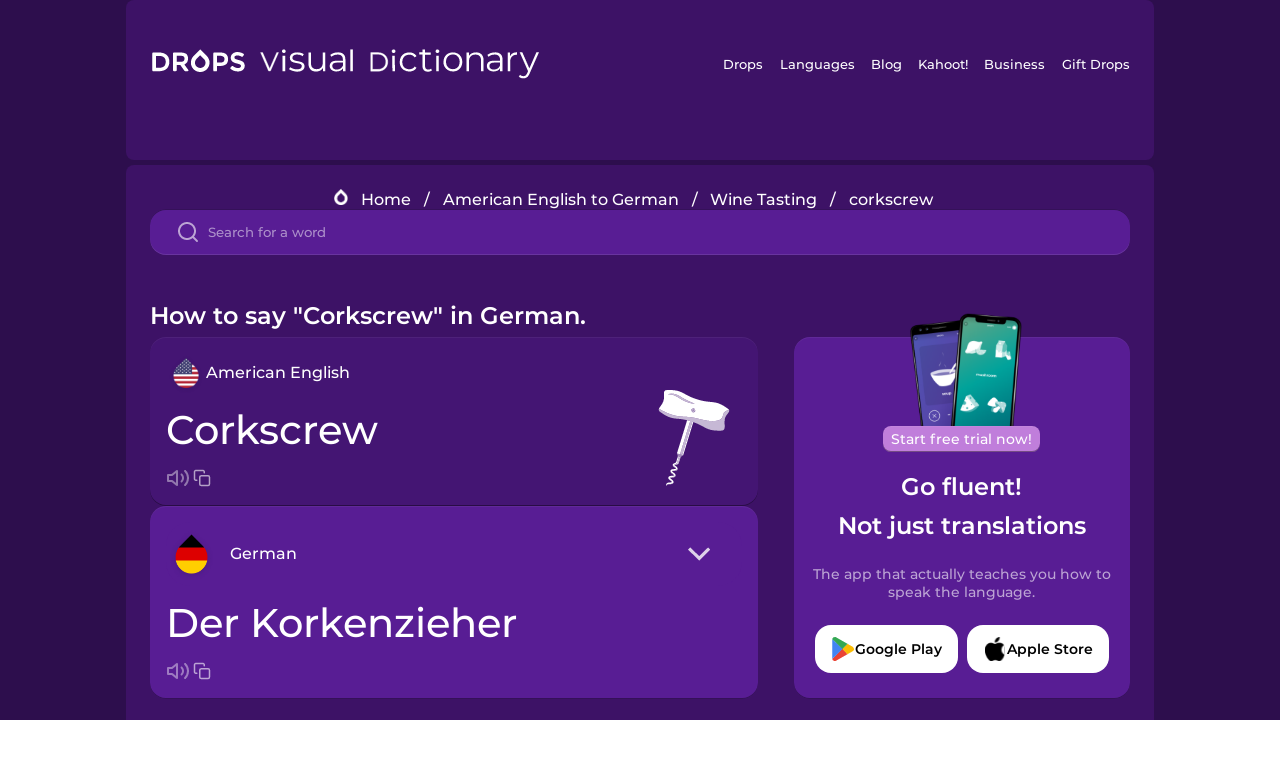

--- FILE ---
content_type: text/html
request_url: https://languagedrops.com/word/en/english/german/translate/corkscrew/
body_size: 11302
content:
<!DOCTYPE html><html lang="en"><head><meta name="generator" content="React Static"/><title data-react-helmet="true">How to say &quot;Corkscrew&quot; in German.</title><meta data-react-helmet="true" name="description" content="Ready to learn &quot;Corkscrew&quot; and 12 other words for Wine Tasting in German? Use the illustrations and pronunciations below to get started."/><script>(function(w,d,s,l,i){w[l]=w[l]||[];w[l].push({'gtm.start':
new Date().getTime(),event:'gtm.js'});var f=d.getElementsByTagName(s)[0],
j=d.createElement(s),dl=l!='dataLayer'?'&l='+l:'';j.async=true;j.src=
'https://www.googletagmanager.com/gtm.js?id='+i+dl;f.parentNode.insertBefore(j,f);
})(window,document,'script','dataLayer','GTM-NQMMXQR');
window.dataLayer = window.dataLayer || [];function gtag(){window.dataLayer.push(arguments)};gtag('js', new Date());</script><script>
  (function() {
    var script = document.createElement('script');
    script.type = 'text/javascript';
    script.async = true;
    script.setAttribute('data-noptimize', '1');
    script.setAttribute('data-cfasync', 'false');
    script.src = '//scripts.pubnation.com/tags/c6bc3913-5bee-4d60-adca-71ff3c54b07a.js';
    document.head.appendChild(script);
  })();
</script><link rel="preload" as="script" href="/word/templates/vendors~src/pages/Topic/TopicPage~src/pages/Translation/TranslationPage~src/pages/category/categoryP~6614e107.6fff4110.js"/><link rel="preload" as="script" href="/word/templates/src/pages/Topic/TopicPage~src/pages/Translation/TranslationPage~src/pages/category/categoryPage~src/~f0a404ff.3d24626f.js"/><link rel="preload" as="script" href="/word/templates/src/pages/Translation/TranslationPage~src/pages/uiHome/uiHomePage.9691a931.js"/><link rel="preload" as="script" href="/word/templates/src/pages/Translation/TranslationPage.02cd2c1c.js"/><link rel="preload" as="script" href="/word/templates/styles.d149ac83.js"/><link rel="preload" as="script" href="/word/templates/vendors~main.17b8031b.js"/><link rel="preload" as="script" href="/word/main.ba1a7cee.js"/><link rel="preload" as="style" href="/word/styles.d149ac83.css"/><link rel="stylesheet" href="/word/styles.d149ac83.css"/><meta charSet="UTF-8"/><link rel="canonical" href="https://languagedrops.com/word/en/english/german/translate/corkscrew/"/><meta name="apple-itunes-app" content="app-id=939540371"/><link rel="icon" href="/word/assets/icons/favicon.png"/><link rel="shortcut icon" href="/word/assets/icons/favicon.png"/><meta name="viewport" content="width=device-width, initial-scale=1.0, maximum-scale=1.0, minimum-scale=1.0"/></head><body style="visibility:collapse;height:0;width:0;display:none"><noscript><iframe src="https://www.googletagmanager.com/ns.html?id=GTM-NQMMXQR" height="0" width="0" style="display:none;visibility:hidden"></iframe></noscript><div id="root"><div class="main-container"><div class="translation-page-container"><div class="section-container section-last-long-section "><div style="background-image:url(&#x27;/word/assets/icons/logo.svg&#x27;" class="header-container"><div class="header-links"><div class="header-link"><a href="https://languagedrops.com/" class="header-link-link">Drops</a></div><div class="header-link"><a href="https://languagedrops.com/languages" class="header-link-link">Languages</a></div><div class="header-link"><a href="https://languagedrops.com/blog" class="header-link-link">Blog</a></div><div class="header-link"><a href="https://kahoot.com" class="header-link-link">Kahoot!</a></div><div class="header-link"><a href="https://languagedrops.com/business" class="header-link-link">Business</a></div><div class="header-link"><a href="https://languagedrops.com/gift-drops" class="header-link-link">Gift Drops</a></div></div><div class="hamburger"><img src="https://languagedrops.com/word/assets/icons/hamburger.svg"/></div></div></div><div class="section-container section-last-long-section "><div class="sub-header-new-container"><div class="breadcrumb-bar-new-container"><img class="breadcrumb-bar-logo" src="https://languagedrops.com/word/assets/icons/drop.png"/><a title="Home" href="/word/en/" class="breadcrumb-link">Home</a><span class="breadcrumb-bar-separator">/</span><a title="American English to German" href="/word/en/english/german/" class="breadcrumb-link">American English to German</a><span class="breadcrumb-bar-separator">/</span><a title="Wine Tasting" href="/word/en/english/german/topics/wine_tasting/" class="breadcrumb-link">Wine Tasting</a><span class="breadcrumb-bar-separator">/</span><span class="breadcrumb-no-link">corkscrew</span></div><div class="ais-InstantSearch__root"><div class="word-search-search-container"><div class="word-search-input-container"><img src="https://languagedrops.com/word/assets/icons/search.svg" class="word-search-input-icon"/><input type="text" class="word-search-input" value="" spellcheck="false" placeholder="Search for a word"/></div></div></div></div><h1 class="translation-page-title">How to say &quot;Corkscrew&quot; in German.</h1><div class="translation-container"><div class="translation-words-container"><div class="translation-native"><div class="translation-side"><div class="translation-side-language-container"><img src="https://languagedrops.com/word/assets/icons/languages/flag_drop_english.png" class="translation-side-language-image"/><span class="translation-side-language">American English</span></div><div class="particle-left"><h3 class="particle-text">corkscrew</h3><div class="particle-quick-actions"><div class="particle-speaker"><figure class="speaker-container  speaker-no-sound"><img class="speaker-image" src="https://languagedrops.com/word/assets/icons/speaker.svg"/><audio src="https://content-prod.drops-files.com/v90/sound/mp3/628a70451702e7e1009ca1ac295c37fccb97e5b9.mp3"></audio></figure></div><img class="particle-copy" src="https://languagedrops.com/word/assets/icons/copy.svg"/></div></div></div><div class="translation-illustration"><img decoding="async" title="corkscrew-der Korkenzieher" alt="corkscrew-der Korkenzieher.svg" class="word-image-image" src="https://content-prod.drops-files.com/v90/svg/v17/a9fa82b4692a98264d27553f31c58aa33f2012d5.svg"/></div></div><div class="translation-foreign"><div class="translation-side"><div class="translation-side-language-container"><div class="drops-button language-selector " style="background-color:#581D94"><div class="language-selector-new-row" style="background-color:#581D94"><div class="language-selector-info " style="background-image:url(/word/assets/icons/languages/flag_drop_german.png)">German</div><img src="https://languagedrops.com/word/assets/icons/arrow.svg" class="language-selector-arrow "/></div><div class="language-selector-list-new " style="background-color:#581D94"><div class="language-selector-option" style="background-image:url(/word/assets/icons/languages/flag_drop_arabic.png)">Arabic</div><div class="language-selector-option" style="background-image:url(/word/assets/icons/languages/flag_drop_bosnian.png)">Bosnian</div><div class="language-selector-option" style="background-image:url(/word/assets/icons/languages/flag_drop_portuguese.png)">Brazilian Portuguese</div><div class="language-selector-option" style="background-image:url(/word/assets/icons/languages/flag_drop_chineseCantonese.png)">Cantonese Chinese</div><div class="language-selector-option" style="background-image:url(/word/assets/icons/languages/flag_drop_spanish.png)">Castilian Spanish</div><div class="language-selector-option" style="background-image:url(/word/assets/icons/languages/flag_drop_catalan.png)">Catalan</div><div class="language-selector-option" style="background-image:url(/word/assets/icons/languages/flag_drop_croatian.png)">Croatian</div><div class="language-selector-option" style="background-image:url(/word/assets/icons/languages/flag_drop_danish.png)">Danish</div><div class="language-selector-option" style="background-image:url(/word/assets/icons/languages/flag_drop_dutch.png)">Dutch</div><div class="language-selector-option" style="background-image:url(/word/assets/icons/languages/flag_drop_esperanto.png)">Esperanto</div><div class="language-selector-option" style="background-image:url(/word/assets/icons/languages/flag_drop_estonian.png)">Estonian</div><div class="language-selector-option" style="background-image:url(/word/assets/icons/languages/flag_drop_portugueseEuropean.png)">European Portuguese</div><div class="language-selector-option" style="background-image:url(/word/assets/icons/languages/flag_drop_finnish.png)">Finnish</div><div class="language-selector-option" style="background-image:url(/word/assets/icons/languages/flag_drop_french.png)">French</div><div class="language-selector-option" style="background-image:url(/word/assets/icons/languages/flag_drop_galician.png)">Galician</div><div class="language-selector-option" style="background-image:url(/word/assets/icons/languages/flag_drop_german.png)">German</div><div class="language-selector-option" style="background-image:url(/word/assets/icons/languages/flag_drop_greek.png)">Greek</div><div class="language-selector-option" style="background-image:url(/word/assets/icons/languages/flag_drop_hawaiian.png)">Hawaiian</div><div class="language-selector-option" style="background-image:url(/word/assets/icons/languages/flag_drop_hebrew.png)">Hebrew</div><div class="language-selector-option" style="background-image:url(/word/assets/icons/languages/flag_drop_hindi.png)">Hindi</div><div class="language-selector-option" style="background-image:url(/word/assets/icons/languages/flag_drop_hungarian.png)">Hungarian</div><div class="language-selector-option" style="background-image:url(/word/assets/icons/languages/flag_drop_icelandic.png)">Icelandic</div><div class="language-selector-option" style="background-image:url(/word/assets/icons/languages/flag_drop_igbo.png)">Igbo</div><div class="language-selector-option" style="background-image:url(/word/assets/icons/languages/flag_drop_indonesian.png)">Indonesian</div><div class="language-selector-option" style="background-image:url(/word/assets/icons/languages/flag_drop_irish.png)">Irish</div><div class="language-selector-option" style="background-image:url(/word/assets/icons/languages/flag_drop_italian.png)">Italian</div><div class="language-selector-option" style="background-image:url(/word/assets/icons/languages/flag_drop_japanese.png)">Japanese</div><div class="language-selector-option" style="background-image:url(/word/assets/icons/languages/flag_drop_korean.png)">Korean</div><div class="language-selector-option" style="background-image:url(/word/assets/icons/languages/flag_drop_chinese.png)">Mandarin Chinese</div><div class="language-selector-option" style="background-image:url(/word/assets/icons/languages/flag_drop_spanishMexican.png)">Mexican Spanish</div><div class="language-selector-option" style="background-image:url(/word/assets/icons/languages/flag_drop_maori.png)">Māori</div><div class="language-selector-option" style="background-image:url(/word/assets/icons/languages/flag_drop_norwegian.png)">Norwegian</div><div class="language-selector-option" style="background-image:url(/word/assets/icons/languages/flag_drop_persian.png)">Persian</div><div class="language-selector-option" style="background-image:url(/word/assets/icons/languages/flag_drop_polish.png)">Polish</div><div class="language-selector-option" style="background-image:url(/word/assets/icons/languages/flag_drop_romanian.png)">Romanian</div><div class="language-selector-option" style="background-image:url(/word/assets/icons/languages/flag_drop_russian.png)">Russian</div><div class="language-selector-option" style="background-image:url(/word/assets/icons/languages/flag_drop_samoan.png)">Samoan</div><div class="language-selector-option" style="background-image:url(/word/assets/icons/languages/flag_drop_sanskrit.png)">Sanskrit</div><div class="language-selector-option" style="background-image:url(/word/assets/icons/languages/flag_drop_serbian.png)">Serbian</div><div class="language-selector-option" style="background-image:url(/word/assets/icons/languages/flag_drop_swahili.png)">Swahili</div><div class="language-selector-option" style="background-image:url(/word/assets/icons/languages/flag_drop_swedish.png)">Swedish</div><div class="language-selector-option" style="background-image:url(/word/assets/icons/languages/flag_drop_tagalog.png)">Tagalog</div><div class="language-selector-option" style="background-image:url(/word/assets/icons/languages/flag_drop_thai.png)">Thai</div><div class="language-selector-option" style="background-image:url(/word/assets/icons/languages/flag_drop_turkish.png)">Turkish</div><div class="language-selector-option" style="background-image:url(/word/assets/icons/languages/flag_drop_ukrainian.png)">Ukrainian</div><div class="language-selector-option" style="background-image:url(/word/assets/icons/languages/flag_drop_vietnamese.png)">Vietnamese</div><div class="language-selector-option" style="background-image:url(/word/assets/icons/languages/flag_drop_yoruba.png)">Yoruba</div></div><div class="language-selector-open-background closing"></div></div></div><div class="particle-right"><h3 class="particle-text">der Korkenzieher</h3><div class="particle-quick-actions"><div class="particle-speaker"><figure class="speaker-container  speaker-no-sound"><img class="speaker-image" src="https://languagedrops.com/word/assets/icons/speaker.svg"/><audio src="https://content-prod.drops-files.com/v90/sound/mp3/3383e9ffde45d697c810b2ecd879cef79b683469.mp3"></audio></figure></div><img class="particle-copy" src="https://languagedrops.com/word/assets/icons/copy.svg"/></div></div></div></div></div><div class="app-redirect"><img src="https://languagedrops.com/word/assets/icons/mobileAppScreenshot.png" class="app-redirect-screenshot"/><span class="app-redirect-screenshot-title">Start free trial now!</span><div><h1 class="app-redirect-title">Go fluent!</h1><h1 class="app-redirect-title">Not just translations</h1></div><h3 class="app-redirect-description">The app that actually teaches you how to speak the language.</h3><div class="store-buttons-container"><div class="store-buttons-button"><img class="store-buttons-icon" src="https://languagedrops.com/word/assets/icons/google.svg"/><span class="store-buttons-text">Google Play</span></div><div class="store-buttons-button"><img class="store-buttons-icon" src="https://languagedrops.com/word/assets/icons/apple.svg"/><span class="store-buttons-text">Apple Store</span></div></div></div></div></div><div class="section-container section-last-long-section "><h2 class="bites-title">Learn the word in this minigame:</h2><div class="translation-page-bites-iframe-container"><iframe class="translation-page-bites-iframe" src=""></iframe></div></div><div class="section-container section-last-long-section "><div class="section-title-container"><h2 class="section-title">More Wine Tasting Vocabulary in German</h2></div><div class="topic-container"><div class="topic-header-container"><div class="topic-header-first-word"><span>American English</span></div><img src="https://languagedrops.com/word/assets/icons/swapper.svg" class="topic-header-arrow"/><div class="topic-header-second-word"><span>German</span></div></div><div class="topic-new-row-wrapper"><a class="topic-new-row" href="/word/en/english/german/translate/bottle"><div class="topic-new-row-translation-container"><div class="topic-new-row-languages-wrapper"><div class="topic-new-row-language-container"><img src="https://languagedrops.com/word/assets/icons/languages/flag_drop_english.png" class="topic-new-row-language-image"/><span class="topic-new-row-language">bottle</span></div><div class="topic-new-row-language-container-foreign"><img src="https://languagedrops.com/word/assets/icons/languages/flag_drop_german.png" class="topic-new-row-language-image"/><span class="topic-new-row-language">die Flasche</span></div></div><div class="topic-new-row-illustration"><img decoding="async" title="bottle-die Flasche" alt="bottle-die Flasche.svg" class="word-image-image" src="https://content-prod.drops-files.com/v90/svg/v17/2464497a07cf585236e8ab1319013bcb79a00cfa.svg"/></div></div><div class="topic-new-row-quick-actions"><div class="topic-new-row-speaker"><figure class="speaker-container  speaker-no-sound"><img class="speaker-image" src="https://languagedrops.com/word/assets/icons/speaker.svg"/><audio src="https://content-prod.drops-files.com/v90/sound/mp3/134c312d697f03df5f7e0d6dd47ce5b9eede2ea3.mp3"></audio></figure></div><div class="topic-new-row-row-center"><img class="topic-new-row-copy" src="https://languagedrops.com/word/assets/icons/copy.svg"/><img class="topic-new-row-share" src="https://languagedrops.com/word/assets/icons/share.svg"/></div></div></a><a class="topic-new-row" href="/word/en/english/german/translate/barrel"><div class="topic-new-row-translation-container"><div class="topic-new-row-languages-wrapper"><div class="topic-new-row-language-container"><img src="https://languagedrops.com/word/assets/icons/languages/flag_drop_english.png" class="topic-new-row-language-image"/><span class="topic-new-row-language">barrel</span></div><div class="topic-new-row-language-container-foreign"><img src="https://languagedrops.com/word/assets/icons/languages/flag_drop_german.png" class="topic-new-row-language-image"/><span class="topic-new-row-language">das Fass</span></div></div><div class="topic-new-row-illustration"><img decoding="async" title="barrel-das Fass" alt="barrel-das Fass.svg" class="word-image-image" src="https://content-prod.drops-files.com/v90/svg/v17/0726fecaa9f6db368f211682fa4a04abd9e40406.svg"/></div></div><div class="topic-new-row-quick-actions"><div class="topic-new-row-speaker"><figure class="speaker-container  speaker-no-sound"><img class="speaker-image" src="https://languagedrops.com/word/assets/icons/speaker.svg"/><audio src="https://content-prod.drops-files.com/v90/sound/mp3/6b624dcf2e870514b9e925d606df1d54e39f6376.mp3"></audio></figure></div><div class="topic-new-row-row-center"><img class="topic-new-row-copy" src="https://languagedrops.com/word/assets/icons/copy.svg"/><img class="topic-new-row-share" src="https://languagedrops.com/word/assets/icons/share.svg"/></div></div></a><a class="topic-new-row" href="/word/en/english/german/translate/snack"><div class="topic-new-row-translation-container"><div class="topic-new-row-languages-wrapper"><div class="topic-new-row-language-container"><img src="https://languagedrops.com/word/assets/icons/languages/flag_drop_english.png" class="topic-new-row-language-image"/><span class="topic-new-row-language">snack</span></div><div class="topic-new-row-language-container-foreign"><img src="https://languagedrops.com/word/assets/icons/languages/flag_drop_german.png" class="topic-new-row-language-image"/><span class="topic-new-row-language">der Snack</span></div></div><div class="topic-new-row-illustration"><img decoding="async" title="snack-der Snack" alt="snack-der Snack.svg" class="word-image-image" src="https://content-prod.drops-files.com/v90/svg/v17/080b4cd017d9c56b866e0a20d557208034d29c04.svg"/></div></div><div class="topic-new-row-quick-actions"><div class="topic-new-row-speaker"><figure class="speaker-container  speaker-no-sound"><img class="speaker-image" src="https://languagedrops.com/word/assets/icons/speaker.svg"/><audio src="https://content-prod.drops-files.com/v90/sound/mp3/f914fb5ca3ae37c13a9d5e95fa9519d19b5ae18a.mp3"></audio></figure></div><div class="topic-new-row-row-center"><img class="topic-new-row-copy" src="https://languagedrops.com/word/assets/icons/copy.svg"/><img class="topic-new-row-share" src="https://languagedrops.com/word/assets/icons/share.svg"/></div></div></a><a class="topic-new-row" href="/word/en/english/german/translate/cork"><div class="topic-new-row-translation-container"><div class="topic-new-row-languages-wrapper"><div class="topic-new-row-language-container"><img src="https://languagedrops.com/word/assets/icons/languages/flag_drop_english.png" class="topic-new-row-language-image"/><span class="topic-new-row-language">cork</span></div><div class="topic-new-row-language-container-foreign"><img src="https://languagedrops.com/word/assets/icons/languages/flag_drop_german.png" class="topic-new-row-language-image"/><span class="topic-new-row-language">der Korken</span></div></div><div class="topic-new-row-illustration"><img decoding="async" title="cork-der Korken" alt="cork-der Korken.svg" class="word-image-image" src="https://content-prod.drops-files.com/v90/svg/v17/6891caf0ee3e8f7862aa2673efa532f378dbd225.svg"/></div></div><div class="topic-new-row-quick-actions"><div class="topic-new-row-speaker"><figure class="speaker-container  speaker-no-sound"><img class="speaker-image" src="https://languagedrops.com/word/assets/icons/speaker.svg"/><audio src="https://content-prod.drops-files.com/v90/sound/mp3/62b09066aee250ca53da633361e97306d720e66e.mp3"></audio></figure></div><div class="topic-new-row-row-center"><img class="topic-new-row-copy" src="https://languagedrops.com/word/assets/icons/copy.svg"/><img class="topic-new-row-share" src="https://languagedrops.com/word/assets/icons/share.svg"/></div></div></a><a class="topic-new-row" href="/word/en/english/german/translate/winery"><div class="topic-new-row-translation-container"><div class="topic-new-row-languages-wrapper"><div class="topic-new-row-language-container"><img src="https://languagedrops.com/word/assets/icons/languages/flag_drop_english.png" class="topic-new-row-language-image"/><span class="topic-new-row-language">winery</span></div><div class="topic-new-row-language-container-foreign"><img src="https://languagedrops.com/word/assets/icons/languages/flag_drop_german.png" class="topic-new-row-language-image"/><span class="topic-new-row-language">das Weingut</span></div></div><div class="topic-new-row-illustration"><img decoding="async" title="winery-das Weingut" alt="winery-das Weingut.svg" class="word-image-image" src="https://content-prod.drops-files.com/v90/svg/v17/d111573eba177d3028f426290db06e82e4fe8c6c.svg"/></div></div><div class="topic-new-row-quick-actions"><div class="topic-new-row-speaker"><figure class="speaker-container  speaker-no-sound"><img class="speaker-image" src="https://languagedrops.com/word/assets/icons/speaker.svg"/><audio src="https://content-prod.drops-files.com/v90/sound/mp3/67b611e32212696cdab1d808db080e35acd0e987.mp3"></audio></figure></div><div class="topic-new-row-row-center"><img class="topic-new-row-copy" src="https://languagedrops.com/word/assets/icons/copy.svg"/><img class="topic-new-row-share" src="https://languagedrops.com/word/assets/icons/share.svg"/></div></div></a><a class="topic-new-row" href="/word/en/english/german/translate/sommelier"><div class="topic-new-row-translation-container"><div class="topic-new-row-languages-wrapper"><div class="topic-new-row-language-container"><img src="https://languagedrops.com/word/assets/icons/languages/flag_drop_english.png" class="topic-new-row-language-image"/><span class="topic-new-row-language">sommelier</span></div><div class="topic-new-row-language-container-foreign"><img src="https://languagedrops.com/word/assets/icons/languages/flag_drop_german.png" class="topic-new-row-language-image"/><span class="topic-new-row-language">der Sommelier</span></div></div><div class="topic-new-row-illustration"><img decoding="async" title="sommelier-der Sommelier" alt="sommelier-der Sommelier.svg" class="word-image-image" src="https://content-prod.drops-files.com/v90/svg/v17/6c75ae0980cd2799ba380c286b3394a3dfbade85.svg"/></div></div><div class="topic-new-row-quick-actions"><div class="topic-new-row-speaker"><figure class="speaker-container  speaker-no-sound"><img class="speaker-image" src="https://languagedrops.com/word/assets/icons/speaker.svg"/><audio src="https://content-prod.drops-files.com/v90/sound/mp3/047fce782e168e59e687f739e8bbb9d52318f422.mp3"></audio></figure></div><div class="topic-new-row-row-center"><img class="topic-new-row-copy" src="https://languagedrops.com/word/assets/icons/copy.svg"/><img class="topic-new-row-share" src="https://languagedrops.com/word/assets/icons/share.svg"/></div></div></a><a class="topic-new-row" href="/word/en/english/german/translate/wine"><div class="topic-new-row-translation-container"><div class="topic-new-row-languages-wrapper"><div class="topic-new-row-language-container"><img src="https://languagedrops.com/word/assets/icons/languages/flag_drop_english.png" class="topic-new-row-language-image"/><span class="topic-new-row-language">wine</span></div><div class="topic-new-row-language-container-foreign"><img src="https://languagedrops.com/word/assets/icons/languages/flag_drop_german.png" class="topic-new-row-language-image"/><span class="topic-new-row-language">der Wein</span></div></div><div class="topic-new-row-illustration"><img decoding="async" title="wine-der Wein" alt="wine-der Wein.svg" class="word-image-image" src="https://content-prod.drops-files.com/v90/svg/v17/c92faab0e3fd61b5d20ffe84c1a08ab2ade49582.svg"/></div></div><div class="topic-new-row-quick-actions"><div class="topic-new-row-speaker"><figure class="speaker-container  speaker-no-sound"><img class="speaker-image" src="https://languagedrops.com/word/assets/icons/speaker.svg"/><audio src="https://content-prod.drops-files.com/v90/sound/mp3/46923b5521d9924d692ba735bbce94f7a6d7b282.mp3"></audio></figure></div><div class="topic-new-row-row-center"><img class="topic-new-row-copy" src="https://languagedrops.com/word/assets/icons/copy.svg"/><img class="topic-new-row-share" src="https://languagedrops.com/word/assets/icons/share.svg"/></div></div></a><a class="topic-new-row" href="/word/en/english/german/translate/i_like"><div class="topic-new-row-translation-container"><div class="topic-new-row-languages-wrapper"><div class="topic-new-row-language-container"><img src="https://languagedrops.com/word/assets/icons/languages/flag_drop_english.png" class="topic-new-row-language-image"/><span class="topic-new-row-language">I like</span></div><div class="topic-new-row-language-container-foreign"><img src="https://languagedrops.com/word/assets/icons/languages/flag_drop_german.png" class="topic-new-row-language-image"/><span class="topic-new-row-language">ich mag</span></div></div><div class="topic-new-row-illustration"><div class="animation-container"></div></div></div><div class="topic-new-row-quick-actions"><div class="topic-new-row-speaker"><figure class="speaker-container  speaker-no-sound"><img class="speaker-image" src="https://languagedrops.com/word/assets/icons/speaker.svg"/><audio src="https://content-prod.drops-files.com/v90/sound/mp3/ba616af16bd6bbcc857cf6f3c28a164c9bc191a9.mp3"></audio></figure></div><div class="topic-new-row-row-center"><img class="topic-new-row-copy" src="https://languagedrops.com/word/assets/icons/copy.svg"/><img class="topic-new-row-share" src="https://languagedrops.com/word/assets/icons/share.svg"/></div></div></a><a class="topic-new-row" href="/word/en/english/german/translate/i_pour"><div class="topic-new-row-translation-container"><div class="topic-new-row-languages-wrapper"><div class="topic-new-row-language-container"><img src="https://languagedrops.com/word/assets/icons/languages/flag_drop_english.png" class="topic-new-row-language-image"/><span class="topic-new-row-language">I pour</span></div><div class="topic-new-row-language-container-foreign"><img src="https://languagedrops.com/word/assets/icons/languages/flag_drop_german.png" class="topic-new-row-language-image"/><span class="topic-new-row-language">ich gieße ein</span></div></div><div class="topic-new-row-illustration"><img decoding="async" title="I pour-ich gieße ein" alt="I pour-ich gieße ein.svg" class="word-image-image" src="https://content-prod.drops-files.com/v90/svg/v17/6e113de84d533a3b95cf4651cfc99a25f320a0e0.svg"/></div></div><div class="topic-new-row-quick-actions"><div class="topic-new-row-speaker"><figure class="speaker-container  speaker-no-sound"><img class="speaker-image" src="https://languagedrops.com/word/assets/icons/speaker.svg"/><audio src="https://content-prod.drops-files.com/v90/sound/mp3/642e2a2fa55bf3e8d2622d806f51cd8324823ec3.mp3"></audio></figure></div><div class="topic-new-row-row-center"><img class="topic-new-row-copy" src="https://languagedrops.com/word/assets/icons/copy.svg"/><img class="topic-new-row-share" src="https://languagedrops.com/word/assets/icons/share.svg"/></div></div></a><a class="topic-new-row" href="/word/en/english/german/translate/i_choose"><div class="topic-new-row-translation-container"><div class="topic-new-row-languages-wrapper"><div class="topic-new-row-language-container"><img src="https://languagedrops.com/word/assets/icons/languages/flag_drop_english.png" class="topic-new-row-language-image"/><span class="topic-new-row-language">I choose</span></div><div class="topic-new-row-language-container-foreign"><img src="https://languagedrops.com/word/assets/icons/languages/flag_drop_german.png" class="topic-new-row-language-image"/><span class="topic-new-row-language">ich wähle</span></div></div><div class="topic-new-row-illustration"><img decoding="async" title="I choose-ich wähle" alt="I choose-ich wähle.svg" class="word-image-image" src="https://content-prod.drops-files.com/v90/svg/v17/ade5fc46de66f731e4d174ee43507e5e4f6ca700.svg"/></div></div><div class="topic-new-row-quick-actions"><div class="topic-new-row-speaker"><figure class="speaker-container  speaker-no-sound"><img class="speaker-image" src="https://languagedrops.com/word/assets/icons/speaker.svg"/><audio src="https://content-prod.drops-files.com/v90/sound/mp3/c3ad239a853730c5975b0d3ee7a8b490c9ef9b3d.mp3"></audio></figure></div><div class="topic-new-row-row-center"><img class="topic-new-row-copy" src="https://languagedrops.com/word/assets/icons/copy.svg"/><img class="topic-new-row-share" src="https://languagedrops.com/word/assets/icons/share.svg"/></div></div></a><a class="topic-new-row" href="/word/en/english/german/translate/i_review"><div class="topic-new-row-translation-container"><div class="topic-new-row-languages-wrapper"><div class="topic-new-row-language-container"><img src="https://languagedrops.com/word/assets/icons/languages/flag_drop_english.png" class="topic-new-row-language-image"/><span class="topic-new-row-language">I review</span></div><div class="topic-new-row-language-container-foreign"><img src="https://languagedrops.com/word/assets/icons/languages/flag_drop_german.png" class="topic-new-row-language-image"/><span class="topic-new-row-language">ich äußere meine Meinung</span></div></div><div class="topic-new-row-illustration"><img decoding="async" title="I review-ich äußere meine Meinung" alt="I review-ich äußere meine Meinung.svg" class="word-image-image" src="https://content-prod.drops-files.com/v90/svg/v17/8a41dea54f8e40957a826382d6853c0acc069fb0.svg"/></div></div><div class="topic-new-row-quick-actions"><div class="topic-new-row-speaker"><figure class="speaker-container  speaker-no-sound"><img class="speaker-image" src="https://languagedrops.com/word/assets/icons/speaker.svg"/><audio src="https://content-prod.drops-files.com/v90/sound/mp3/c1d357590d7ece6463e2c6d4cd8f0cc1c8d63157.mp3"></audio></figure></div><div class="topic-new-row-row-center"><img class="topic-new-row-copy" src="https://languagedrops.com/word/assets/icons/copy.svg"/><img class="topic-new-row-share" src="https://languagedrops.com/word/assets/icons/share.svg"/></div></div></a><a class="topic-new-row" href="/word/en/english/german/translate/i_compare"><div class="topic-new-row-translation-container"><div class="topic-new-row-languages-wrapper"><div class="topic-new-row-language-container"><img src="https://languagedrops.com/word/assets/icons/languages/flag_drop_english.png" class="topic-new-row-language-image"/><span class="topic-new-row-language">I compare</span></div><div class="topic-new-row-language-container-foreign"><img src="https://languagedrops.com/word/assets/icons/languages/flag_drop_german.png" class="topic-new-row-language-image"/><span class="topic-new-row-language">Ich vergleiche</span></div></div><div class="topic-new-row-illustration"><img decoding="async" title="I compare-Ich vergleiche" alt="I compare-Ich vergleiche.svg" class="word-image-image" src="https://content-prod.drops-files.com/v90/svg/v17/1fade0a77ac2231d94a8b6659032b879ff76bcf1.svg"/></div></div><div class="topic-new-row-quick-actions"><div class="topic-new-row-speaker"><figure class="speaker-container  speaker-no-sound"><img class="speaker-image" src="https://languagedrops.com/word/assets/icons/speaker.svg"/><audio src="https://content-prod.drops-files.com/v90/sound/mp3/661426f69fc47338c07db7638110af7e48f6c53c.mp3"></audio></figure></div><div class="topic-new-row-row-center"><img class="topic-new-row-copy" src="https://languagedrops.com/word/assets/icons/copy.svg"/><img class="topic-new-row-share" src="https://languagedrops.com/word/assets/icons/share.svg"/></div></div></a></div></div></div><div class="section-container section-last-long-section "><div class="section-title-container"><h2 class="section-title">Example sentences</h2></div><div class="example-sentences-container"><div class="example-sentence-container"><span class="fancy-language-container">American English</span><span class="example-sentence-sentence">Do you have a corkscrew so that I can open this bottle of wine?</span></div></div></div><div class="section-container section-last-long-section "><div class="section-container section-last-long-section "><div class="section-title-container"><h2 class="section-title">&quot;Corkscrew&quot; in 45 More Languages.</h2></div><div class="word-in-other-languages-container"><span class="fancy-language-new-container">Hungarian</span><span class="word-in-other-languages-word">dugóhúzó</span></div><div class="word-in-other-languages-container"><span class="fancy-language-new-container">Korean</span><span class="word-in-other-languages-word">코르크 따개</span></div><div class="word-in-other-languages-container"><span class="fancy-language-new-container">Castilian Spanish</span><span class="word-in-other-languages-word">el sacacorchos</span></div><div class="word-in-other-languages-container"><span class="fancy-language-new-container">Japanese</span><span class="word-in-other-languages-word">コルクせんぬき</span></div><div class="word-in-other-languages-container"><span class="fancy-language-new-container">French</span><span class="word-in-other-languages-word">le tire-bouchon</span></div><div class="word-in-other-languages-container"><span class="fancy-language-new-container">Mandarin Chinese</span><span class="word-in-other-languages-word">开瓶器</span></div><div class="word-in-other-languages-container"><span class="fancy-language-new-container">Italian</span><span class="word-in-other-languages-word">il cavatappi</span></div><div class="word-in-other-languages-container"><span class="fancy-language-new-container">Russian</span><span class="word-in-other-languages-word">штопор</span></div><div class="word-in-other-languages-container"><span class="fancy-language-new-container">Brazilian Portuguese</span><span class="word-in-other-languages-word">o saca-rolhas</span></div><div class="word-in-other-languages-container"><span class="fancy-language-new-container">Hebrew</span><span class="word-in-other-languages-word">פותחן בקבוקים</span></div><div class="word-in-other-languages-container"><span class="fancy-language-new-container">Arabic</span><span class="word-in-other-languages-word">مثقاب</span></div><div class="word-in-other-languages-container"><span class="fancy-language-new-container">Turkish</span><span class="word-in-other-languages-word">tirbuşon</span></div><div class="word-in-other-languages-container"><span class="fancy-language-new-container">Danish</span><span class="word-in-other-languages-word">proptrækker</span></div><div class="word-in-other-languages-container"><span class="fancy-language-new-container">Swedish</span><span class="word-in-other-languages-word">korkskruv</span></div><div class="word-in-other-languages-container"><span class="fancy-language-new-container">Norwegian</span><span class="word-in-other-languages-word">korketrekker</span></div><div class="word-in-other-languages-container"><span class="fancy-language-new-container">Hindi</span><span class="word-in-other-languages-word">कॉर्कस्क्रेव</span></div><div class="word-in-other-languages-container"><span class="fancy-language-new-container">Tagalog</span><span class="word-in-other-languages-word">corkscrew</span></div><div class="word-in-other-languages-container"><span class="fancy-language-new-container">Vietnamese</span><span class="word-in-other-languages-word">đồ mở nút chai</span></div><div class="word-in-other-languages-container"><span class="fancy-language-new-container">Esperanto</span><span class="word-in-other-languages-word">korktirilo</span></div><div class="word-in-other-languages-container"><span class="fancy-language-new-container">Dutch</span><span class="word-in-other-languages-word">de kurkentrekker</span></div><div class="word-in-other-languages-container"><span class="fancy-language-new-container">Icelandic</span><span class="word-in-other-languages-word">tappatogari</span></div><div class="word-in-other-languages-container"><span class="fancy-language-new-container">Indonesian</span><span class="word-in-other-languages-word">pembuka botol</span></div><div class="word-in-other-languages-container"><span class="fancy-language-new-container">British English</span><span class="word-in-other-languages-word">corkscrew</span></div><div class="word-in-other-languages-container"><span class="fancy-language-new-container">Mexican Spanish</span><span class="word-in-other-languages-word">el sacacorchos</span></div><div class="word-in-other-languages-container"><span class="fancy-language-new-container">European Portuguese</span><span class="word-in-other-languages-word">o saca-rolhas</span></div><div class="word-in-other-languages-container"><span class="fancy-language-new-container">Cantonese Chinese</span><span class="word-in-other-languages-word">開瓶器</span></div><div class="word-in-other-languages-container"><span class="fancy-language-new-container">Thai</span><span class="word-in-other-languages-word">สว่านเปิดจุกขวด</span></div><div class="word-in-other-languages-container"><span class="fancy-language-new-container">Polish</span><span class="word-in-other-languages-word">korkociąg</span></div><div class="word-in-other-languages-container"><span class="fancy-language-new-container">Hawaiian</span><span class="word-in-other-languages-word">wili wehe ʻumoki</span></div><div class="word-in-other-languages-container"><span class="fancy-language-new-container">Māori</span><span class="word-in-other-languages-word">puru kōwiri</span></div><div class="word-in-other-languages-container"><span class="fancy-language-new-container">Samoan</span><span class="word-in-other-languages-word">tala fagu</span></div><div class="word-in-other-languages-container"><span class="fancy-language-new-container">Greek</span><span class="word-in-other-languages-word">ανοιχτήρι</span></div><div class="word-in-other-languages-container"><span class="fancy-language-new-container">Finnish</span><span class="word-in-other-languages-word">korkkiruuvi</span></div><div class="word-in-other-languages-container"><span class="fancy-language-new-container">Persian</span><span class="word-in-other-languages-word">چوب‌پنبه‌کش</span></div><div class="word-in-other-languages-container"><span class="fancy-language-new-container">Estonian</span><span class="word-in-other-languages-word">korgitser</span></div><div class="word-in-other-languages-container"><span class="fancy-language-new-container">Croatian</span><span class="word-in-other-languages-word">vadičep</span></div><div class="word-in-other-languages-container"><span class="fancy-language-new-container">Serbian</span><span class="word-in-other-languages-word">вадичеп</span></div><div class="word-in-other-languages-container"><span class="fancy-language-new-container">Bosnian</span><span class="word-in-other-languages-word">vadičep</span></div><div class="word-in-other-languages-container"><span class="fancy-language-new-container">Swahili</span><span class="word-in-other-languages-word">kizibuo</span></div><div class="word-in-other-languages-container"><span class="fancy-language-new-container">Yoruba</span><span class="word-in-other-languages-word">aṣí-èdìdí ìgò</span></div><div class="word-in-other-languages-container"><span class="fancy-language-new-container">Igbo</span><span class="word-in-other-languages-word">ọkwụpe</span></div><div class="word-in-other-languages-container"><span class="fancy-language-new-container">Ukrainian</span><span class="word-in-other-languages-word">штопор</span></div><div class="word-in-other-languages-container"><span class="fancy-language-new-container">Catalan</span><span class="word-in-other-languages-word">el llevataps</span></div><div class="word-in-other-languages-container"><span class="fancy-language-new-container">Galician</span><span class="word-in-other-languages-word">o sacarrollas</span></div><div class="word-in-other-languages-container"><span class="fancy-language-new-container">Romanian</span><span class="word-in-other-languages-word">tirbușonul</span></div><div class="word-in-other-languages-container"><span class="fancy-language-new-container">Irish</span><span class="word-in-other-languages-word">corcscriú</span></div></div></div><div class="section-container section-last-long-section "><div class="section-title-container"><h2 class="section-title">Other interesting topics in German</h2></div><div class="two-columns-grid-main-container"><div class="two-columns-grid-column1"><div class="two-columns-grid-related-word-container"><div class="linkable-words-container-word-container"><a title="Making an Impact" href="/word/en/english/german/topics/making_an_impact/" class="linkable-word-box-container"><div class="linkable-word-box-image-container"><img decoding="async" class="word-image-image" src="https://content-prod.drops-files.com/v90/svg/v17/24458a9a04de9ef0f4fe4aff77e34c51eb71808a.svg"/></div><h2 class="linkable-word-box-text">Making an Impact</h2></a></div></div><div class="two-columns-grid-related-word-container"><div class="linkable-words-container-word-container"><a title="Animal Sounds" href="/word/en/english/german/topics/animal_sounds/" class="linkable-word-box-container"><div class="linkable-word-box-image-container"><img decoding="async" class="word-image-image" src="https://content-prod.drops-files.com/v90/svg/v17/ad0f00ca107ec9f7c45b8c1c544e4d41d0cdf390.svg"/></div><h2 class="linkable-word-box-text">Animal Sounds</h2></a></div></div><div class="two-columns-grid-related-word-container"><div class="linkable-words-container-word-container"><a title="Winter" href="/word/en/english/german/topics/winter/" class="linkable-word-box-container"><div class="linkable-word-box-image-container"><img decoding="async" class="word-image-image" src="https://content-prod.drops-files.com/v90/svg/v17/aa81b744b3f96ac66d2cc4a418e0f257cd14aad3.svg"/></div><h2 class="linkable-word-box-text">Winter</h2></a></div></div></div><div class="two-columns-grid-column2"><div class="two-columns-grid-related-word-container"><div class="linkable-words-container-word-container"><a title="Fall" href="/word/en/english/german/topics/fall/" class="linkable-word-box-container"><div class="linkable-word-box-image-container"><img decoding="async" class="word-image-image" src="https://content-prod.drops-files.com/v90/svg/v17/552d99ba5c1b02e1020ffa6537f9276526b6b06c.svg"/></div><h2 class="linkable-word-box-text">Fall</h2></a></div></div><div class="two-columns-grid-related-word-container"><div class="linkable-words-container-word-container"><a title="My Family" href="/word/en/english/german/topics/my_family/" class="linkable-word-box-container"><div class="linkable-word-box-image-container"><img decoding="async" class="word-image-image" src="https://content-prod.drops-files.com/v90/svg/v17/4e29c966d0996294745b4f7ea1feaa2045117133.svg"/></div><h2 class="linkable-word-box-text">My Family</h2></a></div></div><div class="two-columns-grid-related-word-container"><div class="linkable-words-container-word-container"><a title="Verbs: I am a student" href="/word/en/english/german/topics/verbs__i_am_a_student/" class="linkable-word-box-container"><div class="linkable-word-box-image-container"><img decoding="async" class="word-image-image" src="https://content-prod.drops-files.com/v90/svg/v17/59482a64125dbfc625a196c6ea3f8f357e86e4da.svg"/></div><h2 class="linkable-word-box-text">Verbs: I am a student</h2></a></div></div></div></div></div><div class="footer-container"><div class="section-container section-last-long-section "><div class="section-title-container"><h2 class="section-title">Ready to learn German?</h2><h2 class="subtitle">Language Drops is a fun, visual language learning app. Learn German free today.</h2></div><div class="footer-banner"><div class="download-banner-container"><div class="qr-download-container"><div class="qr-download"><canvas id="react-qrcode-logo" height="170" width="170" style="height:170px;width:170px"></canvas></div></div><div class="download-banner"><a class="download-button  drops-button-small" style="background-image:url(&#x27;/word/assets/images/drops-appstore-1.svg&#x27;);opacity:1" href="https://apps.apple.com/us/app/language-learning-games-drops/id939540371"></a><a class="download-button  drops-button-small" style="background-image:url(&#x27;/word/assets/images/drops-google-play-1.svg&#x27;);opacity:1" href="https://play.google.com/store/apps/details?id=com.languagedrops.drops.international&amp;hl=en"></a></div></div></div></div></div></div></div></div><div class="site-footer-container"><div class="footer-section-v2"><div class="wrapper w-container"><div class="footer-v2"><div class="footer-logo"><h4 class="heading-39"><span class="text-span-3">Drops</span></h4><ul role="list" class="list-4"><li class="list-item-5"><a href="/word/about" class="link-3">About</a></li><li class="list-item-6"><a href="/word/blog" class="link-4">Blog</a></li><li class="list-item-6"><a href="https://app.languagedrops.com/" class="link-4" target="_blank">Try Drops</a></li><li class="list-item"><a href="https://languagedrops.com/business" class="link-4" target="_blank">Drops for Business</a></li><li class="list-item"><a href="https://languagedrops.com/word/en" target="_blank" class="link-6">Visual Dictionary (Word Drops)</a></li><li class="list-item"><a href="/word/language-resources" target="_blank" class="link-7">Recommended Resources</a></li><li class="list-item-2"><a href="https://languagedrops.com/gift-drops" class="link-10">Gift Drops</a></li><li class="list-item-2"><a href="https://app.languagedrops.com/#/purchase/gift/redeem" target="_blank" class="link-10">Redeem Gift</a></li><li class="list-item-2"><a href="/word/press" class="link-10">Press</a></li><li class="list-item"><a href="https://drops.workable.com/" target="_blank" class="link-8">Join Us</a></li><li class="list-item"><a href="https://planblabs.shortlist.co/portal/" target="_blank" class="link-8">Join Our Translator Team</a></li><li class="list-item"><a href="https://languagedrops.com/affiliates" target="_blank" class="link-8">Affiliates</a></li><li class="list-item"><a href="https://languagedrops.com/support" target="_blank" class="link-8">Help and FAQ</a></li></ul><a href="https://twitter.com/language_drops" target="_blank" class="social-button left-button w-inline-block"><img src="https://assets.website-files.com/5ccc2cf8c370bd68bba42321/5d934dd71d15376892b341a7_Twitter_social_icon.png" alt="Visit Drops on Twitter" class="social-icon"/></a><a href="https://www.facebook.com/LearnwithDrops/" target="_blank" class="social-button middle-button w-inline-block"><img src="https://assets.website-files.com/5ccc2cf8c370bd68bba42321/5d934dd7232e366d48a5ccd8_Facebook_social_icon.png" alt="Visit Drops on Facebook" class="social-icon"/></a><a href="https://www.instagram.com/language_drops/" target="_blank" class="social-button right-button w-inline-block"><img src="https://assets.website-files.com/5ccc2cf8c370bd68bba42321/5d934dd76b517d28614f60c3_Instagram_social_icon.png" alt="Visit Drops on Instagram" class="social-icon"/></a></div><div class="footer-right-links"><h4 class="heading-2"><span class="text-span-4">Drops Courses</span></h4><div class="w-dyn-list"><div role="list" class="collection-list-4 w-dyn-items w-row"><div role="listitem" class="collection-item-2 w-dyn-item w-col w-col-6"><a href="https://languagedrops.com/language/learn-ainu" class="link-2">Learn Ainu</a></div><div role="listitem" class="collection-item-2 w-dyn-item w-col w-col-6"><a href="https://languagedrops.com/language/learn-american-english" class="link-2">Learn American English</a></div><div role="listitem" class="collection-item-2 w-dyn-item w-col w-col-6"><a href="https://languagedrops.com/language/learn-arabic" class="link-2">Learn Arabic</a></div><div role="listitem" class="collection-item-2 w-dyn-item w-col w-col-6"><a href="https://languagedrops.com/language/learn-brazilian-portuguese" class="link-2">Learn Brazilian Portuguese</a></div><div role="listitem" class="collection-item-2 w-dyn-item w-col w-col-6"><a href="https://languagedrops.com/language/learn-british-english" class="link-2">Learn British English</a></div><div role="listitem" class="collection-item-2 w-dyn-item w-col w-col-6"><a href="https://languagedrops.com/language/learn-cantonese" class="link-2">Learn Cantonese</a></div><div role="listitem" class="collection-item-2 w-dyn-item w-col w-col-6"><a href="https://languagedrops.com/language/learn-castilian-spanish" class="link-2">Learn Castilian Spanish</a></div><div role="listitem" class="collection-item-2 w-dyn-item w-col w-col-6"><a href="https://languagedrops.com/language/learn-danish" class="link-2">Learn Danish</a></div><div role="listitem" class="collection-item-2 w-dyn-item w-col w-col-6"><a href="https://languagedrops.com/language/learn-dutch" class="link-2">Learn Dutch</a></div><div role="listitem" class="collection-item-2 w-dyn-item w-col w-col-6"><a href="https://languagedrops.com/language/learn-esperanto" class="link-2">Learn Esperanto</a></div><div role="listitem" class="collection-item-2 w-dyn-item w-col w-col-6"><a href="https://languagedrops.com/language/learn-european-portuguese" class="link-2">Learn European Portuguese</a></div><div role="listitem" class="collection-item-2 w-dyn-item w-col w-col-6"><a href="https://languagedrops.com/language/learn-finnish" class="link-2">Learn Finnish</a></div><div role="listitem" class="collection-item-2 w-dyn-item w-col w-col-6"><a href="https://languagedrops.com/language/learn-french" class="link-2">Learn French</a></div><div role="listitem" class="collection-item-2 w-dyn-item w-col w-col-6"><a href="https://languagedrops.com/language/learn-german" class="link-2">Learn German</a></div><div role="listitem" class="collection-item-2 w-dyn-item w-col w-col-6"><a href="https://languagedrops.com/language/learn-greek" class="link-2">Learn Greek</a></div><div role="listitem" class="collection-item-2 w-dyn-item w-col w-col-6"><a href="https://languagedrops.com/language/learn-hawaiian" class="link-2">Learn Hawaiian</a></div><div role="listitem" class="collection-item-2 w-dyn-item w-col w-col-6"><a href="https://languagedrops.com/language/learn-hebrew" class="link-2">Learn Hebrew</a></div><div role="listitem" class="collection-item-2 w-dyn-item w-col w-col-6"><a href="https://languagedrops.com/language/learn-hindi" class="link-2">Learn Hindi</a></div><div role="listitem" class="collection-item-2 w-dyn-item w-col w-col-6"><a href="https://languagedrops.com/language/learn-hungarian" class="link-2">Learn Hungarian</a></div><div role="listitem" class="collection-item-2 w-dyn-item w-col w-col-6"><a href="https://languagedrops.com/language/learn-icelandic" class="link-2">Learn Icelandic</a></div><div role="listitem" class="collection-item-2 w-dyn-item w-col w-col-6"><a href="https://languagedrops.com/language/learn-indonesian" class="link-2">Learn Indonesian</a></div><div role="listitem" class="collection-item-2 w-dyn-item w-col w-col-6"><a href="https://languagedrops.com/language/learn-italian" class="link-2">Learn Italian</a></div><div role="listitem" class="collection-item-2 w-dyn-item w-col w-col-6"><a href="https://languagedrops.com/language/learn-japanese" class="link-2">Learn Japanese</a></div><div role="listitem" class="collection-item-2 w-dyn-item w-col w-col-6"><a href="https://languagedrops.com/language/learn-korean" class="link-2">Learn Korean</a></div><div role="listitem" class="collection-item-2 w-dyn-item w-col w-col-6"><a href="https://languagedrops.com/language/learn-mandarin-chinese" class="link-2">Learn Mandarin (Chinese)</a></div><div role="listitem" class="collection-item-2 w-dyn-item w-col w-col-6"><a href="https://languagedrops.com/language/learn-maori" class="link-2">Learn Maori</a></div><div role="listitem" class="collection-item-2 w-dyn-item w-col w-col-6"><a href="https://languagedrops.com/language/learn-mexican-spanish" class="link-2">Learn Mexican Spanish</a></div><div role="listitem" class="collection-item-2 w-dyn-item w-col w-col-6"><a href="https://languagedrops.com/language/learn-norwegian" class="link-2">Learn Norwegian</a></div><div role="listitem" class="collection-item-2 w-dyn-item w-col w-col-6"><a href="https://languagedrops.com/language/learn-polish" class="link-2">Learn Polish</a></div><div role="listitem" class="collection-item-2 w-dyn-item w-col w-col-6"><a href="https://languagedrops.com/language/learn-russian" class="link-2">Learn Russian</a></div><div role="listitem" class="collection-item-2 w-dyn-item w-col w-col-6"><a href="https://languagedrops.com/language/learn-samoan" class="link-2">Learn Samoan</a></div><div role="listitem" class="collection-item-2 w-dyn-item w-col w-col-6"><a href="https://languagedrops.com/language/learn-swedish" class="link-2">Learn Swedish</a></div><div role="listitem" class="collection-item-2 w-dyn-item w-col w-col-6"><a href="https://languagedrops.com/language/learn-tagalog" class="link-2">Learn Tagalog</a></div><div role="listitem" class="collection-item-2 w-dyn-item w-col w-col-6"><a href="https://languagedrops.com/language/learn-thai" class="link-2">Learn Thai</a></div><div role="listitem" class="collection-item-2 w-dyn-item w-col w-col-6"><a href="https://languagedrops.com/language/learn-turkish" class="link-2">Learn Turkish</a></div><div role="listitem" class="collection-item-2 w-dyn-item w-col w-col-6"><a href="https://languagedrops.com/language/learn-vietnamese" class="link-2">Learn Vietnamese</a></div></div></div></div></div></div><div class="footer-bottom-v2"><div class="footer-content-divider"></div><div class="text-block-22">© Drops, 2020. All rights reserved. | <a href="/word/terms">Terms &amp; Conditions</a><a href="https://www.elasticthemes.com/" target="_blank" class="text-link"></a></div></div></div></div><script>
  var scrollPosition = 0;
  (function() {
    function handleScroll() {
      scrollPosition = window.pageYOffset || document.documentElement.scrollTop;
    }

    window.addEventListener('scroll', handleScroll);

    window.addEventListener("message", function(e) {
      if (e.data == 'touchInteractionStarted') {
        document.documentElement.style.setProperty('overscroll-behavior', 'none', 'important');
        document.documentElement.style.setProperty('overflow', 'hidden', 'important');
        document.documentElement.style.setProperty('height', '100vh', 'important');
        document.body.style.setProperty('position', 'fixed', 'important');
        document.body.style.setProperty('top', -scrollPosition + 'px', 'important');
        document.body.setAttribute('data-scroll-position', scrollPosition);
      } else if (e.data == 'touchInteractionFinished') {
        document.documentElement.style.setProperty('overscroll-behavior', '');
        document.documentElement.style.setProperty('overflow', '');
        document.documentElement.style.setProperty('height', 'auto', 'important');
        document.body.style.setProperty('position', '');
        document.body.style.setProperty('top', '');
        var savedScrollPosition = document.body.getAttribute('data-scroll-position');
        document.body.removeAttribute('data-scroll-position');
        document.documentElement.scrollTop = savedScrollPosition;
      }
    });
  })();
</script><script type="text/javascript">
    window.__routeInfo = {"template":"../src/pages/Translation/TranslationPage","sharedHashesByProp":{},"data":{"translation":{"native":"corkscrew","foreign":"der Korkenzieher","ui":"corkscrew","wordId":953,"soundNativeUrl":"https://content-prod.drops-files.com/v90/sound/mp3/628a70451702e7e1009ca1ac295c37fccb97e5b9.mp3","soundForeignUrl":"https://content-prod.drops-files.com/v90/sound/mp3/3383e9ffde45d697c810b2ecd879cef79b683469.mp3","word":{"id":953,"HU":"dugóhúzó","updates":{"AR":{"hardUpdateValue":119},"AR-ro":{"hardUpdateValue":100},"NL":{"softUpdateValue":136},"ZHYUE":{"hardUpdateValue":121},"ZHYUE-ro":{"hardUpdateValue":121}},"examples":{"EN":"Do you have a corkscrew so that I can open this bottle of wine?"},"topicIds":[10289],"type":1,"lang":"","skillLevel":"Advanced","illustrationSoftUpdateVersion":"178","KO":"코르크 따개","KO-ro":"koreukeu ttagae","ES":"el sacacorchos","JP":"コルクせんぬき","JP-alt":"コルク栓抜き","JP-ro":"korukusennuki","FR":"le tire-bouchon","EN":"corkscrew","ZH":"开瓶器","ZH-alt":"開瓶器","ZH-ro":"kāi píng qì","IT":"il cavatappi","DE":"der Korkenzieher","RU":"штопор","RU-ro":"shtopor","PT":"o saca-rolhas","HE":"פותחן בקבוקים","HE-ro":"pot'chan baq'buqim","AR":"مثقاب","AR-ro":"mithqāb","TR":"tirbuşon","DA":"proptrækker","SV":"korkskruv","NO":"korketrekker","HI":"कॉर्कस्क्रेव","HI-ro":"korkscrew","TL":"corkscrew","VI":"đồ mở nút chai","EO":"korktirilo","NL":"de kurkentrekker","IC":"tappatogari","ID":"pembuka botol","ENGB":"corkscrew","ESMX":"el sacacorchos","PTPT":"o saca-rolhas","ZHYUE":"開瓶器","ZHYUE-ro":"hoi1ping4hei3","TH":"สว่านเปิดจุกขวด","TH-ro":"sa waan poet chuk khuat","TH-male":"สว่านเปิดจุกขวด","TH-male-ro":"sà-wàan bpèrt jùk kùuat","PL":"korkociąg","HAW":"wili wehe ʻumoki","MI":"puru kōwiri","SM":"tala fagu","EL":"ανοιχτήρι","EL-ro":"anihtiri","FI":"korkkiruuvi","ASE":"NOTAVAILABLE","AIN":"NOTAVAILABLE","AIN-ro":"NOTAVAILABLE","FA":"چوب‌پنبه‌کش","FA-ro":"čubpanbekeš","ET":"korgitser","HR":"vadičep","SR":"вадичеп","SR-ro":"vadičep","BS":"vadičep","SW":"kizibuo","YO":"aṣí-èdìdí ìgò","IG":"ọkwụpe","UA":"штопор","UA-ro":"shtopor","CAT":"el llevataps","GLG":"o sacarrollas","RO":"tirbușonul","GLE":"corcscriú"}},"exampleSentences":{"native":"Do you have a corkscrew so that I can open this bottle of wine?"},"otherLanguages":{"HU":"dugóhúzó","KO":"코르크 따개","ES":"el sacacorchos","JP":"コルクせんぬき","FR":"le tire-bouchon","ZH":"开瓶器","IT":"il cavatappi","RU":"штопор","PT":"o saca-rolhas","HE":"פותחן בקבוקים","AR":"مثقاب","TR":"tirbuşon","DA":"proptrækker","SV":"korkskruv","NO":"korketrekker","HI":"कॉर्कस्क्रेव","TL":"corkscrew","VI":"đồ mở nút chai","EO":"korktirilo","NL":"de kurkentrekker","IC":"tappatogari","ID":"pembuka botol","ENGB":"corkscrew","ESMX":"el sacacorchos","PTPT":"o saca-rolhas","ZHYUE":"開瓶器","TH":"สว่านเปิดจุกขวด","PL":"korkociąg","HAW":"wili wehe ʻumoki","MI":"puru kōwiri","SM":"tala fagu","EL":"ανοιχτήρι","FI":"korkkiruuvi","FA":"چوب‌پنبه‌کش","ET":"korgitser","HR":"vadičep","SR":"вадичеп","BS":"vadičep","SW":"kizibuo","YO":"aṣí-èdìdí ìgò","IG":"ọkwụpe","UA":"штопор","CAT":"el llevataps","GLG":"o sacarrollas","RO":"tirbușonul","GLE":"corcscriú"},"relatedWords":[{"urlLink":"en/english/german/translate/bottle","imageAnimationUrl":"https://content-prod.drops-files.com/v90/svg/v17/2464497a07cf585236e8ab1319013bcb79a00cfa.svg","hasAnimation":false,"native":"bottle","foreign":"die Flasche","soundNativeUrl":"https://content-prod.drops-files.com/v90/sound/mp3/99d7511652662e292f4e920b53310ded6fe79cb0.mp3","soundForeignUrl":"https://content-prod.drops-files.com/v90/sound/mp3/134c312d697f03df5f7e0d6dd47ce5b9eede2ea3.mp3"},{"urlLink":"en/english/german/translate/barrel","imageAnimationUrl":"https://content-prod.drops-files.com/v90/svg/v17/0726fecaa9f6db368f211682fa4a04abd9e40406.svg","hasAnimation":false,"native":"barrel","foreign":"das Fass","soundNativeUrl":"https://content-prod.drops-files.com/v90/sound/mp3/f25403286d5f0bdbadb07eeb77d5fa85e2d99d55.mp3","soundForeignUrl":"https://content-prod.drops-files.com/v90/sound/mp3/6b624dcf2e870514b9e925d606df1d54e39f6376.mp3"},{"urlLink":"en/english/german/translate/snack","imageAnimationUrl":"https://content-prod.drops-files.com/v90/svg/v17/080b4cd017d9c56b866e0a20d557208034d29c04.svg","hasAnimation":false,"native":"snack","foreign":"der Snack","soundNativeUrl":"https://content-prod.drops-files.com/v90/sound/mp3/deb9ac9a68a22bee4e33217dc86dad1fea7406bc.mp3","soundForeignUrl":"https://content-prod.drops-files.com/v90/sound/mp3/f914fb5ca3ae37c13a9d5e95fa9519d19b5ae18a.mp3"},{"urlLink":"en/english/german/translate/cork","imageAnimationUrl":"https://content-prod.drops-files.com/v90/svg/v17/6891caf0ee3e8f7862aa2673efa532f378dbd225.svg","hasAnimation":false,"native":"cork","foreign":"der Korken","soundNativeUrl":"https://content-prod.drops-files.com/v90/sound/mp3/55e54a7b22b49fa29437ce1457d180fb3ab94fb0.mp3","soundForeignUrl":"https://content-prod.drops-files.com/v90/sound/mp3/62b09066aee250ca53da633361e97306d720e66e.mp3"},{"urlLink":"en/english/german/translate/winery","imageAnimationUrl":"https://content-prod.drops-files.com/v90/svg/v17/d111573eba177d3028f426290db06e82e4fe8c6c.svg","hasAnimation":false,"native":"winery","foreign":"das Weingut","soundNativeUrl":"https://content-prod.drops-files.com/v90/sound/mp3/86fe35da12c3e203f08fb66f62d2865772760808.mp3","soundForeignUrl":"https://content-prod.drops-files.com/v90/sound/mp3/67b611e32212696cdab1d808db080e35acd0e987.mp3"},{"urlLink":"en/english/german/translate/sommelier","imageAnimationUrl":"https://content-prod.drops-files.com/v90/svg/v17/6c75ae0980cd2799ba380c286b3394a3dfbade85.svg","hasAnimation":false,"native":"sommelier","foreign":"der Sommelier","soundNativeUrl":"https://content-prod.drops-files.com/v90/sound/mp3/a632fbe56a149ed109d92bb620231a5a3aa5fdb3.mp3","soundForeignUrl":"https://content-prod.drops-files.com/v90/sound/mp3/047fce782e168e59e687f739e8bbb9d52318f422.mp3"},{"urlLink":"en/english/german/translate/wine","imageAnimationUrl":"https://content-prod.drops-files.com/v90/svg/v17/c92faab0e3fd61b5d20ffe84c1a08ab2ade49582.svg","hasAnimation":false,"native":"wine","foreign":"der Wein","soundNativeUrl":"https://content-prod.drops-files.com/v90/sound/mp3/7379e0e88cc2bcb71739e70661562f40c97d344a.mp3","soundForeignUrl":"https://content-prod.drops-files.com/v90/sound/mp3/46923b5521d9924d692ba735bbce94f7a6d7b282.mp3"},{"urlLink":"en/english/german/translate/i_like","imageAnimationUrl":"https://content-prod.drops-files.com/v90/wordAnimations/a22adf1db7216461f8c47e72ad027668828a2771.json","hasAnimation":true,"native":"I like","foreign":"ich mag","soundNativeUrl":"https://content-prod.drops-files.com/v90/sound/mp3/11873e76f7df63f1b2d16d233cf0d4cfc47c15c1.mp3","soundForeignUrl":"https://content-prod.drops-files.com/v90/sound/mp3/ba616af16bd6bbcc857cf6f3c28a164c9bc191a9.mp3"},{"urlLink":"en/english/german/translate/i_pour","imageAnimationUrl":"https://content-prod.drops-files.com/v90/svg/v17/6e113de84d533a3b95cf4651cfc99a25f320a0e0.svg","hasAnimation":false,"native":"I pour","foreign":"ich gieße ein","soundNativeUrl":"https://content-prod.drops-files.com/v90/sound/mp3/fda311809a2af8addc056690ed9e4037440c7c7c.mp3","soundForeignUrl":"https://content-prod.drops-files.com/v90/sound/mp3/642e2a2fa55bf3e8d2622d806f51cd8324823ec3.mp3"},{"urlLink":"en/english/german/translate/i_choose","imageAnimationUrl":"https://content-prod.drops-files.com/v90/svg/v17/ade5fc46de66f731e4d174ee43507e5e4f6ca700.svg","hasAnimation":false,"native":"I choose","foreign":"ich wähle","soundNativeUrl":"https://content-prod.drops-files.com/v90/sound/mp3/2b9148e9a89a7e0ef2ae6577b7d9e6a72ec6cfd1.mp3","soundForeignUrl":"https://content-prod.drops-files.com/v90/sound/mp3/c3ad239a853730c5975b0d3ee7a8b490c9ef9b3d.mp3"},{"urlLink":"en/english/german/translate/i_review","imageAnimationUrl":"https://content-prod.drops-files.com/v90/svg/v17/8a41dea54f8e40957a826382d6853c0acc069fb0.svg","hasAnimation":false,"native":"I review","foreign":"ich äußere meine Meinung","soundNativeUrl":"https://content-prod.drops-files.com/v90/sound/mp3/2ef3254c7148825a6619b6d9b049aa06bd21e22a.mp3","soundForeignUrl":"https://content-prod.drops-files.com/v90/sound/mp3/c1d357590d7ece6463e2c6d4cd8f0cc1c8d63157.mp3"},{"urlLink":"en/english/german/translate/i_compare","imageAnimationUrl":"https://content-prod.drops-files.com/v90/svg/v17/1fade0a77ac2231d94a8b6659032b879ff76bcf1.svg","hasAnimation":false,"native":"I compare","foreign":"Ich vergleiche","soundNativeUrl":"https://content-prod.drops-files.com/v90/sound/mp3/cc4eca90498f2921af436a6a9f2af9cb1cefddd1.mp3","soundForeignUrl":"https://content-prod.drops-files.com/v90/sound/mp3/661426f69fc47338c07db7638110af7e48f6c53c.mp3"}],"languageContext":{"ui":"EN","native":"EN","foreign":"DE"},"topicName":{"ui":"Wine Tasting","native":"Wine Tasting","foreign":"Die Weinverkostung"},"otherTopics":[{"word":"Making an Impact","urlLink":"en/english/german/topics/making_an_impact","imageAnimationUrl":"https://content-prod.drops-files.com/v90/svg/v17/24458a9a04de9ef0f4fe4aff77e34c51eb71808a.svg","hasAnimation":false},{"word":"Animal Sounds","urlLink":"en/english/german/topics/animal_sounds","imageAnimationUrl":"https://content-prod.drops-files.com/v90/svg/v17/ad0f00ca107ec9f7c45b8c1c544e4d41d0cdf390.svg","hasAnimation":false},{"word":"Winter","urlLink":"en/english/german/topics/winter","imageAnimationUrl":"https://content-prod.drops-files.com/v90/svg/v17/aa81b744b3f96ac66d2cc4a418e0f257cd14aad3.svg","hasAnimation":false},{"word":"Fall","urlLink":"en/english/german/topics/fall","imageAnimationUrl":"https://content-prod.drops-files.com/v90/svg/v17/552d99ba5c1b02e1020ffa6537f9276526b6b06c.svg","hasAnimation":false},{"word":"My Family","urlLink":"en/english/german/topics/my_family","imageAnimationUrl":"https://content-prod.drops-files.com/v90/svg/v17/4e29c966d0996294745b4f7ea1feaa2045117133.svg","hasAnimation":false},{"word":"Verbs: I am a student","urlLink":"en/english/german/topics/verbs__i_am_a_student","imageAnimationUrl":"https://content-prod.drops-files.com/v90/svg/v17/59482a64125dbfc625a196c6ea3f8f357e86e4da.svg","hasAnimation":false}],"imageAnimationUrl":"https://content-prod.drops-files.com/v90/svg/v17/a9fa82b4692a98264d27553f31c58aa33f2012d5.svg","hasAnimation":false,"wordPageMagicStrings":{"pageTitle":"How to say \"Corkscrew\" in German.","description":"Ready to learn \"Corkscrew\" and 12 other words for Wine Tasting in German? Use the illustrations and pronunciations below to get started.","inOtherLanguagesTitle":"\"Corkscrew\" in 45 More Languages."},"topicId":10289,"relatedWordsIds":[731,1104,2882,2896,2912,3961,6695,11,772,1225,3022,6724],"isStaging":false},"path":"word/en/english/german/translate/corkscrew","sharedData":{},"siteData":{"sharedLanguageContexts":[{"ui":"EN","native":"EN","foreign":"HU"},{"ui":"EN","native":"EN","foreign":"KO"},{"ui":"EN","native":"EN","foreign":"ES"},{"ui":"EN","native":"EN","foreign":"JP"},{"ui":"EN","native":"EN","foreign":"FR"},{"ui":"EN","native":"EN","foreign":"ZH"},{"ui":"EN","native":"EN","foreign":"IT"},{"ui":"EN","native":"EN","foreign":"DE"},{"ui":"EN","native":"EN","foreign":"RU"},{"ui":"EN","native":"EN","foreign":"PT"},{"ui":"EN","native":"EN","foreign":"HE"},{"ui":"EN","native":"EN","foreign":"AR"},{"ui":"EN","native":"EN","foreign":"TR"},{"ui":"EN","native":"EN","foreign":"DA"},{"ui":"EN","native":"EN","foreign":"SV"},{"ui":"EN","native":"EN","foreign":"NO"},{"ui":"EN","native":"EN","foreign":"HI"},{"ui":"EN","native":"EN","foreign":"TL"},{"ui":"EN","native":"EN","foreign":"VI"},{"ui":"EN","native":"EN","foreign":"EO"},{"ui":"EN","native":"EN","foreign":"NL"},{"ui":"EN","native":"EN","foreign":"IC"},{"ui":"EN","native":"EN","foreign":"ID"},{"ui":"EN","native":"EN","foreign":"ESMX"},{"ui":"EN","native":"EN","foreign":"PTPT"},{"ui":"EN","native":"EN","foreign":"ZHYUE"},{"ui":"EN","native":"EN","foreign":"TH"},{"ui":"EN","native":"EN","foreign":"PL"},{"ui":"EN","native":"EN","foreign":"HAW"},{"ui":"EN","native":"EN","foreign":"MI"},{"ui":"EN","native":"EN","foreign":"SM"},{"ui":"EN","native":"EN","foreign":"EL"},{"ui":"EN","native":"EN","foreign":"FI"},{"ui":"EN","native":"EN","foreign":"FA"},{"ui":"EN","native":"EN","foreign":"ET"},{"ui":"EN","native":"EN","foreign":"HR"},{"ui":"EN","native":"EN","foreign":"SR"},{"ui":"EN","native":"EN","foreign":"BS"},{"ui":"EN","native":"EN","foreign":"SA"},{"ui":"EN","native":"EN","foreign":"SW"},{"ui":"EN","native":"EN","foreign":"YO"},{"ui":"EN","native":"EN","foreign":"IG"},{"ui":"EN","native":"EN","foreign":"UA"},{"ui":"EN","native":"EN","foreign":"CAT"},{"ui":"EN","native":"EN","foreign":"GLG"},{"ui":"EN","native":"EN","foreign":"RO"},{"ui":"EN","native":"EN","foreign":"GLE"},{"ui":"EN","native":"HU","foreign":"EN"},{"ui":"EN","native":"KO","foreign":"EN"},{"ui":"EN","native":"ES","foreign":"EN"},{"ui":"EN","native":"JP","foreign":"EN"},{"ui":"EN","native":"FR","foreign":"EN"},{"ui":"EN","native":"ZH","foreign":"EN"},{"ui":"EN","native":"IT","foreign":"EN"},{"ui":"EN","native":"DE","foreign":"EN"},{"ui":"EN","native":"RU","foreign":"EN"},{"ui":"EN","native":"PT","foreign":"EN"},{"ui":"EN","native":"HE","foreign":"EN"},{"ui":"EN","native":"AR","foreign":"EN"},{"ui":"EN","native":"TR","foreign":"EN"},{"ui":"EN","native":"DA","foreign":"EN"},{"ui":"EN","native":"SV","foreign":"EN"},{"ui":"EN","native":"NO","foreign":"EN"},{"ui":"EN","native":"HI","foreign":"EN"},{"ui":"EN","native":"TL","foreign":"EN"},{"ui":"EN","native":"VI","foreign":"EN"},{"ui":"EN","native":"EO","foreign":"EN"},{"ui":"EN","native":"NL","foreign":"EN"},{"ui":"EN","native":"IC","foreign":"EN"},{"ui":"EN","native":"ID","foreign":"EN"},{"ui":"EN","native":"ESMX","foreign":"EN"},{"ui":"EN","native":"PTPT","foreign":"EN"},{"ui":"EN","native":"ZHYUE","foreign":"EN"},{"ui":"EN","native":"TH","foreign":"EN"},{"ui":"EN","native":"PL","foreign":"EN"},{"ui":"EN","native":"HAW","foreign":"EN"},{"ui":"EN","native":"MI","foreign":"EN"},{"ui":"EN","native":"SM","foreign":"EN"},{"ui":"EN","native":"EL","foreign":"EN"},{"ui":"EN","native":"FI","foreign":"EN"},{"ui":"EN","native":"FA","foreign":"EN"},{"ui":"EN","native":"ET","foreign":"EN"},{"ui":"EN","native":"HR","foreign":"EN"},{"ui":"EN","native":"SR","foreign":"EN"},{"ui":"EN","native":"BS","foreign":"EN"},{"ui":"EN","native":"SA","foreign":"EN"},{"ui":"EN","native":"SW","foreign":"EN"},{"ui":"EN","native":"YO","foreign":"EN"},{"ui":"EN","native":"IG","foreign":"EN"},{"ui":"EN","native":"UA","foreign":"EN"},{"ui":"EN","native":"CAT","foreign":"EN"},{"ui":"EN","native":"GLG","foreign":"EN"},{"ui":"EN","native":"RO","foreign":"EN"},{"ui":"EN","native":"GLE","foreign":"EN"}],"basePath":"word","contentBaseUrl":"https://content-prod.drops-files.com","siteName":"Drops Visual Dictionary"}};</script><script defer="" type="text/javascript" src="https://languagedrops.com/word/templates/vendors~src/pages/Topic/TopicPage~src/pages/Translation/TranslationPage~src/pages/category/categoryP~6614e107.6fff4110.js"></script><script defer="" type="text/javascript" src="https://languagedrops.com/word/templates/src/pages/Topic/TopicPage~src/pages/Translation/TranslationPage~src/pages/category/categoryPage~src/~f0a404ff.3d24626f.js"></script><script defer="" type="text/javascript" src="https://languagedrops.com/word/templates/src/pages/Translation/TranslationPage~src/pages/uiHome/uiHomePage.9691a931.js"></script><script defer="" type="text/javascript" src="https://languagedrops.com/word/templates/src/pages/Translation/TranslationPage.02cd2c1c.js"></script><script defer="" type="text/javascript" src="https://languagedrops.com/word/templates/styles.d149ac83.js"></script><script defer="" type="text/javascript" src="https://languagedrops.com/word/templates/vendors~main.17b8031b.js"></script><script defer="" type="text/javascript" src="https://languagedrops.com/word/main.ba1a7cee.js"></script></body></html>

--- FILE ---
content_type: image/svg+xml
request_url: https://content-prod.drops-files.com/v90/svg/v17/a9fa82b4692a98264d27553f31c58aa33f2012d5.svg
body_size: 2355
content:
<svg viewBox="0 0 300 300" xmlns="http://www.w3.org/2000/svg"><g fill="#fff"><path d="m 144.87 99.24 l -31.4 102.47 -.42 1.38 2.88 .88 .11 .04 31.8 -103.75 q -1.46 -.51 -2.97 -1.02 z"/><path d="m 128.47 94.5 l -31.75 103.59 9.63 2.95 .67 -2.17 31.17 -101.74 c -3.45 -1.03 -6.68 -1.89 -9.72 -2.63 z"/><path d="m 115.94 203.99 l -.02 -.02 -2.88 -.88 -6.69 -2.05 -9.63 -2.95 2.99 9.01 3.18 1.04 3.64 1.2 1.5 .5 .08 -.06 7.93 -5.78 z" opacity=".5"/><path d="m 92.46 237.41 c -.86 -.66 -1.87 -1.35 -2.57 -1.99 h -.05 s -2.84 -2.5 -.65 -2.62 c 3.77 -.22 6.17 -3.02 7.35 -4.85 .15 -.23 .27 -.44 .38 -.63 h -.01 c .14 -.28 .22 -.45 .22 -.45 h .01 l .02 -.06 5.72 -18.67 -3.18 -1.05 -5.7 18.64 c -3.38 4.72 -8.87 2.34 -10.23 6.78 a 7.48 7.48 0 0 0 -.3 1.51 5.74 5.74 0 0 0 .21 .67 c .85 2.17 2.84 3.64 4.8 4.9 s 4.03 2.52 5.23 4.51 a 2.48 2.48 0 0 1 .4 1.04 1.11 1.11 0 0 1 -.39 1 .84 .84 0 0 1 -.11 .05 v .02 c -.54 .74 -4.32 .93 -6.14 1.02 -4.29 .22 -9.12 .46 -10.85 4.15 .01 .72 -.14 1.9 -.14 2.06 a 6.06 6.06 0 0 0 .52 2.46 c .95 2.13 3.01 3.5 5.02 4.68 s 4.14 2.33 5.44 4.27 a 2.52 2.52 0 0 1 .45 1.02 1.11 1.11 0 0 1 -.35 1.02 .92 .92 0 0 1 -.33 .17 c -.63 .71 -4.32 .9 -6.11 .99 -4.59 .23 -9.79 .49 -11.16 4.97 -.05 .16 -.07 .31 -.11 .46 -.04 .41 -.08 .76 -.08 .84 a 6.05 6.05 0 0 0 .52 2.46 c .95 2.13 3.01 3.5 5.02 4.68 s 4.14 2.33 5.44 4.27 a 2.51 2.51 0 0 1 .45 1.02 1.12 1.12 0 0 1 -.31 .98 .63 .63 0 0 1 .02 .11 c -.54 .74 -4.32 .93 -6.14 1.02 -4.59 .23 -9.79 .49 -11.16 4.97 0 0 -1.13 4.18 1.61 6.17 0 0 -.78 -4.15 3.07 -5.26 a 13.42 13.42 0 0 1 3.84 -.44 1.31 1.31 0 0 1 .47 -.11 c 5.84 -.41 11.16 -1.78 13.53 -4.64 .03 -.04 .07 -.09 .1 -.13 1.31 -4.44 -2.81 -7.61 -6.46 -10.4 a 25.66 25.66 0 0 1 -4.23 -3.75 c -.55 -.65 -.83 -1.32 .26 -1.4 5.84 -.41 11.16 -1.78 13.53 -4.64 a 19.65 19.65 0 0 0 2.78 -5.08 c -1.2 -2.28 -3.68 -4.18 -5.98 -5.94 a 40.44 40.44 0 0 1 -3.47 -2.89 c -.72 -.6 -2.71 -2.37 -.88 -2.5 5.84 -.41 11.53 -1.05 13.9 -3.9 1.37 -1.64 2.02 -4.77 2.51 -6.07 -1.32 -2.05 -3.6 -3.81 -5.73 -5.44 z"/><path d="m 108.03 209.84 l -1.5 -.5 -5.63 18.35 c -.11 .44 -.24 .95 -.38 1.48 -.22 .83 -.48 1.73 -.75 2.55 a 6.43 6.43 0 0 0 2.15 -2.12 4.81 4.81 0 0 0 .26 -.51 l .11 -.35 5.81 -18.96 z" opacity=".9"/><path d="m 106.53 209.34 l -3.64 -1.2 -5.72 18.66 -.02 .06 h -.01 s -.08 .18 -.22 .45 h .01 c -.11 .19 -.24 .4 -.38 .63 -1.18 1.83 -3.58 4.63 -7.35 4.85 -2.19 .13 .65 2.62 .65 2.62 h .05 a 2.13 2.13 0 0 1 -.82 -1.25 c .08 0 6.76 .04 10.71 -2.45 .27 -.83 .52 -1.72 .75 -2.55 .14 -.53 .28 -1.04 .38 -1.48 z" opacity=".8"/><path d="m 81.74 252.83 c -1.82 .13 .16 1.9 .88 2.5 a 3.07 3.07 0 0 1 -1.03 -1.46 c .54 -.74 4.32 -.93 6.14 -1.02 4.59 -.23 9.79 -.49 11.16 -4.97 a 5.85 5.85 0 0 0 -.75 -5.01 c -.49 1.3 -1.14 4.43 -2.51 6.07 -2.36 2.85 -8.05 3.48 -13.89 3.89 z" opacity=".8"/><path d="m 75.76 273.87 c -1.09 .08 -.82 .75 -.26 1.4 a 1.24 1.24 0 0 1 -.27 -.6 c .54 -.74 4.32 -.93 6.14 -1.02 4.59 -.23 9.79 -.49 11.16 -4.97 a 5.73 5.73 0 0 0 -.47 -4.52 19.65 19.65 0 0 1 -2.78 5.08 c -2.36 2.85 -7.67 4.22 -13.52 4.63 z" opacity=".8"/><path d="m 72.56 294.19 a 1.31 1.31 0 0 0 -.47 .11 c 1.11 .04 1.95 .21 2.92 .16 4.59 -.23 9.79 -.49 11.16 -4.97 .01 -.02 .01 -.04 .02 -.06 -.03 .04 -.07 .09 -.1 .13 -2.38 2.84 -7.69 4.22 -13.53 4.63 z" opacity=".8"/><path d="m 94.11 245.15 a 2.48 2.48 0 0 0 -.4 -1.04 c -1.2 -1.99 -3.28 -3.25 -5.23 -4.51 s -3.95 -2.74 -4.8 -4.9 a 5.74 5.74 0 0 1 -.21 -.67 c -.32 3.47 2.42 5.38 5.64 7.85 1.44 1.1 4.42 3.39 4.49 4.33 a .84 .84 0 0 0 .11 -.05 1.11 1.11 0 0 0 .4 -1.01 z" opacity=".8"/><path d="m 87.88 265.88 a 2.52 2.52 0 0 0 -.45 -1.02 c -1.29 -1.93 -3.43 -3.09 -5.43 -4.26 s -4.07 -2.55 -5.02 -4.68 a 6.06 6.06 0 0 1 -.52 -2.46 c 0 -.16 .15 -1.34 .14 -2.06 a 6.27 6.27 0 0 0 -.31 .81 c -1.37 4.47 2.78 7.66 6.44 10.47 1.45 1.11 4.47 3.43 4.5 4.35 -.01 .01 -.03 .02 -.04 .04 a .92 .92 0 0 0 .33 -.17 1.11 1.11 0 0 0 .36 -1.02 z" opacity=".8"/><path d="m 81.16 286.75 a 2.51 2.51 0 0 0 -.45 -1.02 c -1.29 -1.93 -3.43 -3.09 -5.44 -4.27 s -4.07 -2.55 -5.02 -4.68 a 6.05 6.05 0 0 1 -.52 -2.46 c 0 -.08 .04 -.43 .08 -.84 -.95 4.23 3.02 7.29 6.55 10 1.4 1.07 4.24 3.26 4.47 4.24 a 1.12 1.12 0 0 0 .33 -.97 z" opacity=".8"/><path d="m 256.36 58.86 c -40.85 -30.37 -47.85 -14.66 -95.69 -29.33 s -44.84 -31.58 -95.69 -29.33 c -15.15 .68 -5.22 17.03 -10.43 34.05 -3.38 11.04 -11.89 18.28 -14.12 24.47 4.22 2.52 8.61 4.76 13.04 6.98 14.53 7.29 29.81 13.56 45.98 16.05 10.64 1.64 21.46 1.61 32.19 2.4 2.66 .2 5.31 .44 7.95 .78 .75 .1 1.5 .2 2.25 .31 2.32 .34 4.64 .74 6.96 1.18 q 1.54 .3 3.09 .62 c 22.93 4.78 45.61 13.31 68.46 9.18 7.28 -1.32 14.97 -4.47 18.32 -11.07 2.16 -4.25 2.19 -9.37 4.55 -13.52 3.24 -5.7 9.72 -8 16.43 -9.06 a 9.84 9.84 0 0 0 -3.29 -3.71 z m -125.45 -20.18 a 113.09 113.09 0 0 1 -21.2 -9.72 l -4.94 -3.11 c -1.57 -.99 -3.11 -2.04 -4.71 -2.97 a 98.7 98.7 0 0 0 -9.76 -5.21 c -6.68 -2.91 -13.89 -5.12 -21.53 -3.47 a 24.04 24.04 0 0 1 2.62 -1.3 22.42 22.42 0 0 1 2.83 -.91 26.76 26.76 0 0 1 5.95 -.7 41.1 41.1 0 0 1 11.8 1.95 c 1.87 .66 3.77 1.27 5.56 2.1 1.85 .74 3.58 1.66 5.34 2.56 .89 .43 1.73 .94 2.57 1.44 l 2.54 1.5 4.81 2.93 c 6.44 3.8 13.08 7.27 19.88 10.51 6.83 3.2 13.77 6.21 20.97 9 a 84.91 84.91 0 0 1 -22.73 -4.6 z m 17.02 31.31 a 5.63 5.63 0 0 1 -5.57 -4.9 5.62 5.62 0 1 1 10.81 -2.77 5.61 5.61 0 0 1 -4.46 7.61 5.34 5.34 0 0 1 -.58 .05 c -.08 0 -.14 .01 -.21 .01 z"/><path d="m 259.65 62.57 c -6.72 1.07 -13.19 3.37 -16.43 9.06 -2.36 4.15 -2.39 9.27 -4.55 13.52 -3.35 6.6 -11.04 9.75 -18.32 11.07 -22.85 4.13 -45.53 -4.4 -68.46 -9.18 q -1.54 -.32 -3.09 -.62 c -2.32 -.45 -4.64 -.85 -6.96 -1.18 -.75 -.11 -1.5 -.21 -2.25 -.31 -2.64 -.34 -5.29 -.58 -7.95 -.78 -10.74 -.79 -21.55 -.77 -32.19 -2.4 -16.17 -2.49 -31.45 -8.76 -45.99 -16.06 -4.43 -2.22 -8.81 -4.46 -13.04 -6.98 -1.21 3.35 -.59 6.4 3.69 9.57 37.39 27.79 46.42 17 84.35 26.21 3.05 .74 6.28 1.61 9.72 2.63 l -31.17 101.74 -.67 2.17 6.69 2.05 .42 -1.38 31.4 -102.47 q 1.52 .51 2.96 1.02 c 39.65 13.97 39.84 28.81 87.66 26.69 15.15 -.67 8.74 -14.09 10.43 -34.04 1.31 -15.13 17.14 -22.74 13.75 -30.33 z" opacity=".7"/><path d="m 153.16 62.32 a 5.62 5.62 0 0 1 -10.81 2.77 5.65 5.65 0 0 0 5.57 4.9 c .07 0 .13 -.01 .2 -.01 a 5.34 5.34 0 0 0 .58 -.05 5.61 5.61 0 0 0 4.46 -7.61 z" opacity=".5"/><path d="m 153.16 62.32 a 5.59 5.59 0 1 0 .05 .73 5.75 5.75 0 0 0 -.05 -.73 z m -5.63 2.65 a 1.92 1.92 0 1 1 1.92 -1.92 1.92 1.92 0 0 1 -1.92 1.92 z" opacity=".7"/><path d="m 90.31 17.67 a 98.7 98.7 0 0 1 9.76 5.21 c 1.6 .93 3.14 1.99 4.71 2.97 l 4.93 3.11 a 113.09 113.09 0 0 0 21.2 9.72 84.91 84.91 0 0 0 22.74 4.59 c -7.2 -2.79 -14.15 -5.8 -20.97 -9 -6.8 -3.24 -13.44 -6.7 -19.88 -10.51 l -4.8 -2.93 -2.54 -1.5 c -.85 -.5 -1.68 -1.01 -2.57 -1.44 -1.76 -.9 -3.49 -1.82 -5.34 -2.56 -1.79 -.83 -3.7 -1.45 -5.56 -2.1 a 41.1 41.1 0 0 0 -11.8 -1.95 26.76 26.76 0 0 0 -5.95 .7 22.42 22.42 0 0 0 -2.83 .91 24.04 24.04 0 0 0 -2.62 1.3 c 7.63 -1.64 14.84 .57 21.52 3.48 z" opacity=".7"/><path d="m 147.53 64.97 a 1.92 1.92 0 1 0 -1.92 -1.92 1.92 1.92 0 0 0 1.92 1.92 z" opacity=".5"/></g></svg>

--- FILE ---
content_type: image/svg+xml
request_url: https://content-prod.drops-files.com/v90/svg/v17/d111573eba177d3028f426290db06e82e4fe8c6c.svg
body_size: 13471
content:
<svg viewBox="0 0 300 300" xmlns="http://www.w3.org/2000/svg"><g fill="#fff"><path d="m 284.25 235.99 c 0 10.65 -36.6 19.29 -81.75 19.29 s -81.75 -8.64 -81.75 -19.29 c 0 -6.61 14.08 -12.45 35.54 -15.93 .04 4.8 .07 7.71 .07 7.71 s -.07 .47 .11 1.21 c .01 .07 .03 .13 .05 .2 .71 2.53 4.23 7.51 21.01 7.33 h .02 c .53 0 1.04 -.03 1.54 -.03 .33 -.02 .65 -.03 .96 -.04 19.78 -.86 18.47 -9.13 18.47 -9.13 s -.04 -4.1 -.1 -10.59 c 1.35 -.02 2.71 -.03 4.08 -.03 8.75 0 17.18 .32 25.09 .93 l .09 6.16 c -2.02 .09 -3.91 .32 -5.59 .69 -.1 .01 -.18 .04 -.28 .06 -.18 .04 -.37 .09 -.55 .14 -1.42 .35 -2.68 .79 -3.71 1.32 -.14 .07 -.27 .14 -.4 .21 -.74 .41 -1.34 .86 -1.78 1.35 -.1 .12 -.21 .24 -.3 .37 -.27 .38 -.45 .77 -.51 1.17 v .01 c -.22 .39 -.34 .79 -.35 1.21 -.05 3.29 6.81 6.06 15.33 6.2 8.19 .12 14.93 -2.24 15.47 -5.36 .22 -.39 .35 -.8 .35 -1.21 .04 -3.11 -6.08 -5.76 -13.94 -6.15 l -.08 -5.86 c 29.36 2.61 50.67 9.1 52.74 16.82 l .06 .25 c .07 .33 .11 .66 .11 .99 z"/><path d="m 285.02 110.52 c -.12 -.17 -1.39 -.25 -3.53 -.28 -5.5 -.08 -16.72 .23 -28.71 .31 -.7 0 -1.4 .01 -2.1 .01 -2.62 .01 -5.27 .01 -7.88 .01 -11.76 -.01 -22.95 -.12 -28.91 .02 -2.61 .06 -4.23 .16 -4.44 .34 -1.57 1.27 -1.1 10.7 .16 11.85 1.26 1.14 73.59 1.78 75.41 .49 1.81 -1.3 .94 -11.37 0 -12.75 z m -57.98 9.81 c -1.26 1.03 -14.21 1.12 -15.37 0 s -.83 -6.25 0 -7.55 c .84 -1.31 14.35 -1.39 15.37 0 1.01 1.38 1.25 6.53 0 7.55 z m 18.11 .14 c -1.25 1.03 -14.2 1.12 -15.36 0 s -.83 -6.26 0 -7.56 c .84 -1.3 14.35 -1.39 15.36 0 s 1.26 6.53 0 7.56 z m 18.12 0 c -1.25 1.03 -14.2 1.12 -15.36 0 s -.84 -6.26 0 -7.56 14.35 -1.39 15.36 0 1.26 6.53 0 7.56 z m 18.64 0 c -1.26 1.03 -14.2 1.12 -15.36 0 -1.17 -1.12 -.84 -6.26 0 -7.56 .83 -1.3 14.35 -1.39 15.36 0 s 1.26 6.53 0 7.56 z" opacity=".3"/><path d="m 245.36 229.94 c 0 .41 -.13 .82 -.35 1.21 -.07 .12 -.15 .24 -.24 .36 -.03 .05 -.07 .11 -.12 .16 -.05 .06 -.11 .13 -.17 .19 -.28 .31 -.62 .6 -1.03 .88 -.17 .12 -.34 .23 -.53 .34 -.05 .03 -.09 .06 -.15 .08 -.42 .24 -.88 .47 -1.39 .68 -.18 .08 -.37 .15 -.57 .22 -.08 .03 -.17 .06 -.25 .09 -.22 .08 -.45 .15 -.68 .23 -.02 .01 -.05 .02 -.08 .02 -.58 .19 -1.2 .35 -1.85 .49 -.27 .07 -.55 .12 -.83 .17 -.85 .16 -1.75 .29 -2.68 .38 -3.24 -.49 -6.43 -1.18 -9.31 -2.7 -1.17 -.61 -2.31 -1.4 -2.91 -2.56 -.65 -1.26 -.57 -2.77 -.4 -4.18 .08 -.51 .16 -1.02 .27 -1.53 1.68 -.37 3.57 -.6 5.59 -.69 l .06 4.32 c .01 1.11 .92 1.99 2.02 1.96 .96 -.01 1.74 -.8 1.73 -1.77 l -.07 -4.5 c 7.86 .39 13.98 3.04 13.94 6.15 z" opacity=".6"/><path d="m 234.44 235.44 c -.08 .02 -.14 .03 -.21 .03 -.09 .01 -.17 .02 -.25 .03 -.49 .04 -.99 .08 -1.51 .11 -.26 .01 -.54 .02 -.81 .03 -.06 0 -.12 0 -.19 -.01 -.45 .02 -.91 .03 -1.38 .01 -.07 0 -.16 .01 -.24 .01 -.35 -.01 -.7 -.02 -1.04 -.03 -.31 -.01 -.61 -.03 -.91 -.04 -.2 -.02 -.4 -.03 -.59 -.05 -.42 -.03 -.84 -.07 -1.25 -.12 h -.06 c -.49 -.06 -.96 -.13 -1.43 -.2 -.43 -.06 -.84 -.13 -1.25 -.22 -.09 -.02 -.19 -.04 -.28 -.05 -.61 -.13 -1.19 -.27 -1.75 -.42 -.23 -.07 -.46 -.14 -.68 -.2 -.18 -.06 -.35 -.11 -.52 -.17 -.2 -.07 -.4 -.14 -.6 -.21 -.16 -.06 -.33 -.12 -.49 -.19 -.17 -.07 -.34 -.14 -.51 -.21 -.16 -.07 -.32 -.15 -.48 -.22 -.15 -.08 -.3 -.16 -.45 -.23 -.15 -.08 -.29 -.16 -.43 -.24 s -.27 -.17 -.4 -.25 c -.12 -.08 -.25 -.17 -.36 -.25 -.12 -.09 -.23 -.17 -.34 -.26 s -.21 -.18 -.31 -.27 -.19 -.18 -.27 -.27 c -.09 -.09 -.17 -.19 -.24 -.28 -.18 -.22 -.32 -.45 -.43 -.68 -.03 -.06 -.06 -.12 -.08 -.19 -.12 -.31 -.18 -.62 -.18 -.94 v -.02 c 0 -.1 .02 -.2 .03 -.3 0 -.01 .01 -.03 .01 -.04 v -.01 c .06 -.4 .24 -.79 .51 -1.17 .09 -.13 .2 -.25 .3 -.37 .44 -.49 1.04 -.94 1.78 -1.35 .13 -.07 .26 -.14 .4 -.21 1.03 -.53 2.29 -.97 3.71 -1.32 .18 -.05 .37 -.1 .55 -.14 .1 -.02 .18 -.05 .28 -.06 -.11 .51 -.19 1.02 -.27 1.53 -.17 1.41 -.25 2.92 .4 4.18 .6 1.16 1.74 1.95 2.91 2.56 2.88 1.52 6.07 2.21 9.31 2.7 z" opacity=".9"/><path d="m 245.01 231.15 c -.54 3.12 -7.28 5.48 -15.47 5.36 -8.52 -.14 -15.38 -2.91 -15.33 -6.2 .01 -.42 .13 -.82 .35 -1.21 0 .01 -.01 .03 -.01 .04 -.01 .1 -.03 .2 -.03 .3 v .02 c 0 .32 .06 .63 .18 .94 .02 .07 .05 .13 .08 .19 .11 .23 .25 .46 .43 .68 .07 .09 .15 .19 .24 .28 .08 .09 .17 .18 .27 .27 s .2 .18 .31 .27 .22 .17 .34 .26 c .11 .08 .24 .17 .36 .25 .13 .08 .26 .17 .4 .25 s .28 .16 .43 .24 c .15 .07 .3 .15 .45 .23 .16 .07 .32 .15 .48 .22 .17 .07 .34 .14 .51 .21 .12 .06 .24 .1 .36 .15 .04 .01 .09 .03 .13 .04 l .6 .21 c .11 .04 .22 .08 .34 .12 .06 .02 .12 .03 .18 .05 .22 .06 .45 .13 .68 .2 .56 .15 1.14 .29 1.75 .42 .09 .01 .19 .03 .28 .05 .41 .09 .82 .16 1.25 .22 .47 .07 .94 .14 1.43 .2 h .06 c .41 .05 .83 .09 1.25 .12 .19 .02 .39 .03 .59 .05 .3 .01 .6 .03 .91 .04 .34 .01 .69 .02 1.04 .03 .61 .01 1.22 .01 1.81 -.01 .27 -.01 .55 -.02 .81 -.03 .52 -.03 1.02 -.07 1.51 -.11 1.1 -.1 2.15 -.24 3.14 -.44 .28 -.05 .56 -.1 .83 -.17 .65 -.14 1.27 -.3 1.85 -.49 .03 0 .06 -.01 .08 -.02 .24 -.07 .46 -.15 .68 -.23 .08 -.03 .17 -.06 .25 -.09 .2 -.07 .39 -.14 .57 -.22 .51 -.21 .97 -.44 1.39 -.68 .06 -.02 .1 -.05 .15 -.08 .19 -.11 .36 -.22 .53 -.34 .41 -.28 .75 -.57 1.03 -.88 .06 -.06 .12 -.13 .17 -.19 .05 -.05 .09 -.11 .12 -.16 .09 -.12 .17 -.24 .24 -.36 z" opacity=".8"/><path d="m 209.2 167.44 c .55 6.38 2.09 12.13 5.46 15.23 6.69 6.14 11.35 9.04 13.23 10.1 .58 .32 1.29 .31 1.85 -.03 1.83 -1.11 6.34 -4.15 12.71 -10.47 1.75 -1.73 2.74 -4.28 3.65 -7.19 1.58 -5.06 -.8 -6.28 -.8 -6.28 -1.55 -.86 -2.17 -.47 -5.4 .32 -2.71 .66 -4.83 -1.59 -4.83 -1.59 -1.66 -2.12 -2.29 -3.07 -4.14 -3.77 -1.12 -.42 -2.36 -.36 -3.54 -.18 -1.52 .23 -3.01 .67 -4.54 .78 -1.54 .12 -3.19 -.13 -4.37 -1.09 -.74 -.6 -2.17 -1.97 -3.55 -2.76 -.57 -.33 -1.13 -.55 -1.63 -.59 0 0 -5.13 -.31 -4.1 7.54" opacity=".15"/><path d="m 249.66 152.03 l -.07 -.55 c .16 4.11 -9.33 7.81 -21.17 8.26 -11.85 .45 -21.58 -2.52 -21.75 -6.64 -.58 11.9 .13 24.73 6.07 30.42 7.03 6.72 12.09 10.17 14.53 11.67 l .32 22.43 .09 6.16 .06 4.32 c .01 1.11 .92 1.99 2.02 1.96 .96 -.01 1.74 -.8 1.73 -1.77 l -.07 -4.5 -.08 -5.86 -.32 -23.14 c 2.53 -1.73 7.26 -5.35 13.58 -11.91 5.65 -5.84 6.08 -18.99 5.06 -30.85 z m -3.56 23.04 c -.91 2.91 -1.91 5.46 -3.65 7.19 -6.38 6.32 -10.88 9.36 -12.71 10.48 -.56 .34 -1.27 .34 -1.85 .01 -1.88 -1.05 -6.54 -3.95 -13.23 -10.09 -3.38 -3.08 -4.92 -8.85 -5.46 -15.23 -1.04 -7.84 4.1 -7.53 4.1 -7.53 .5 .04 1.05 .27 1.63 .59 1.37 .79 2.79 2.16 3.54 2.76 1.18 .97 2.83 1.21 4.37 1.09 1.53 -.11 3.02 -.54 4.55 -.78 1.17 -.18 2.42 -.23 3.54 .18 1.86 .7 2.48 1.65 4.14 3.77 0 0 2.12 2.26 4.83 1.59 3.24 -.78 3.86 -1.17 5.4 -.32 0 0 2.37 1.22 .8 6.29 z" opacity=".9"/><path d="m 249.6 151.48 c -.01 -.19 -.04 -.38 -.09 -.57 -.99 -3.81 -10.36 -6.49 -21.65 -6.07 -11.85 .45 -21.33 4.15 -21.18 8.26 .16 4.11 9.89 7.08 21.74 6.64 11.85 -.45 21.33 -4.15 21.18 -8.26 z" opacity=".6"/><path d="m 166.55 200.55 c -2.35 -10.82 -3.85 -21.1 -4.2 -32.81 7.62 .91 15.35 .45 22 -.46 .04 2.26 .35 4.8 .99 7.69 4.1 18.48 -9.4 19.17 -18.8 25.57 z" opacity=".8"/><path d="m 182.24 84.3 c -1.38 .43 -2.75 .69 -4.06 .85 .24 -1.68 .45 -3.36 .64 -5.04 l 3.66 -.04 s -.14 1.65 -.24 4.23 z" opacity=".8"/><path d="m 194.34 228.92 c -.1 .12 -.21 .22 -.33 .33 -.27 .25 -.58 .5 -.93 .74 -.08 .07 -.16 .12 -.25 .17 -.31 .2 -.65 .4 -1.02 .6 -.12 .06 -.25 .13 -.38 .19 -.02 .02 -.04 .03 -.06 .03 -.2 .1 -.4 .19 -.62 .28 -.6 .25 -1.26 .49 -2 .7 -.28 .08 -.57 .16 -.87 .23 -.01 0 -.03 .01 -.04 .01 -.3 .07 -.61 .14 -.93 .21 -.18 .04 -.36 .08 -.55 .11 -.34 .06 -.69 .12 -1.05 .17 -1.2 .19 -2.52 .32 -3.99 .38 -.43 .02 -.87 .04 -1.33 .05 h -.06 c -.23 0 -.47 .01 -.7 .01 -.4 0 -.81 .01 -1.23 0 -.4 0 -.8 -.02 -1.17 -.03 -18.41 -.54 -17.87 -8.96 -17.87 -8.96 s -.01 -1.64 -.03 -4.48 c -.01 -2.18 -.02 -5.06 -.04 -8.43 1.26 -5.15 4.18 -8.3 7.66 -10.68 v -.01 c 9.4 -6.37 22.83 -7.1 18.75 -25.55 -.65 -2.89 -.96 -5.45 -.99 -7.7 .01 0 .04 -.01 .05 -.01 4.04 -.54 7.69 -1.26 10.68 -1.95 .33 17.23 .73 39.79 .93 51.42 .08 4.76 .13 7.69 .13 7.69 s .37 2.26 -1.76 4.48 z" opacity=".3"/><path d="m 180.05 236.44 c -1.17 -1.08 -2.27 -2.23 -3.2 -3.32 .36 0 .73 .01 1.1 .02 .44 .01 .86 0 1.28 -.01 .23 0 .47 -.01 .7 -.01 h .06 c .46 -.01 .9 -.03 1.33 -.05 1.47 -.06 2.79 -.19 3.99 -.38 .36 -.05 .71 -.11 1.05 -.17 .19 -.03 .37 -.07 .55 -.11 .32 -.07 .63 -.14 .93 -.21 .01 0 .03 -.01 .04 -.01 .3 -.07 .59 -.15 .87 -.23 .74 -.21 1.4 -.45 2 -.7 .22 -.09 .42 -.18 .62 -.28 .02 0 .04 -.01 .06 -.03 .13 -.06 .26 -.13 .38 -.19 .37 -.19 .71 -.39 1.02 -.6 .09 -.05 .17 -.1 .25 -.17 .35 -.24 .66 -.49 .93 -.74 .12 -.11 .23 -.21 .33 -.33 2.18 -2.22 1.81 -4.5 1.81 -4.5 s -.05 -2.92 -.14 -7.67 c -.2 -11.62 -.6 -34.19 -.93 -51.43 -.02 -.59 -.02 -1.18 -.03 -1.77 v -.21 c -.01 -.69 -.03 -1.37 -.05 -2.04 -.18 -9.38 -.39 -19.45 -.57 -28.53 -11.93 3.59 -22.62 3.85 -30.21 3.25 .26 -1.39 .56 -2.76 .9 -4.13 1.34 -5.34 3.4 -10.47 5.24 -15.66 1.1 -3.13 2.13 -6.28 3.06 -9.47 l 10.25 -.78 c .83 3.52 2.06 6.52 3.89 8.29 7.27 7.08 9.97 9.31 10.09 20.98 .09 9.02 .56 59.25 .77 81.47 .06 6.49 .1 10.59 .1 10.59 s 1.31 8.27 -18.47 9.13 z" opacity=".8"/><path d="m 178.18 85.15 c -3.31 .4 -6.29 .09 -8.32 -.27 l -.39 -4.59 9.34 -.17 c -.19 1.67 -.39 3.35 -.64 5.02 z" opacity=".6"/><path d="m 180.05 236.44 c -.31 .01 -.63 .02 -.96 .04 -.5 0 -1.01 .03 -1.54 .03 h -.02 c -16.78 .18 -20.3 -4.8 -21.01 -7.33 -.02 -.07 -.04 -.13 -.05 -.2 -.18 -.74 -.11 -1.21 -.11 -1.21 s -.03 -2.91 -.07 -7.71 c -.06 -7.21 -.17 -18.68 -.29 -30.91 0 -.57 -.01 -1.13 -.02 -1.71 -.02 -2.8 -.05 -5.62 -.08 -8.42 0 -.69 -.01 -1.37 -.02 -2.05 0 -.67 -.01 -1.34 -.01 -2 -.02 -.68 -.02 -1.36 -.02 -2.04 -.01 -.66 -.01 -1.31 -.02 -1.97 0 -.67 -.01 -1.34 -.03 -2.01 0 -.75 -.01 -1.51 -.01 -2.25 -.01 -.44 -.01 -.88 -.02 -1.32 0 -1.55 -.02 -3.06 -.04 -4.55 0 -.31 -.01 -.63 0 -.94 -.01 -1.07 -.02 -2.11 -.04 -3.14 0 -.8 -.01 -1.57 -.01 -2.32 -.02 -1.51 -.04 -2.98 -.05 -4.37 -.02 -1.04 -.02 -2.05 -.03 -3.02 -.01 -.95 -.01 -1.88 -.03 -2.75 0 -.44 -.01 -.87 -.01 -1.29 -.01 -.83 -.02 -1.61 -.03 -2.34 0 -.72 -.01 -1.39 -.01 -2.01 -.01 -.61 -.01 -1.17 -.02 -1.66 0 -.49 -.01 -.93 -.01 -1.29 -.01 -.36 0 -.73 0 -1.06 -.01 -.7 .01 -1.36 .04 -1.98 .01 -.31 .02 -.62 .04 -.92 .05 -.6 .09 -1.17 .15 -1.71 .43 -3.78 1.44 -6.28 3.2 -8.72 .25 -.34 .51 -.68 .79 -1.03 .29 -.34 .58 -.69 .89 -1.05 .16 -.17 .32 -.35 .48 -.53 .33 -.36 .67 -.73 1.03 -1.1 .3 -.31 .62 -.64 .94 -.98 .26 -.26 .52 -.53 .8 -.81 .4 -.41 .83 -.85 1.28 -1.3 .23 -.22 .44 -.47 .65 -.73 .31 -.4 .59 -.84 .86 -1.32 .17 -.32 .34 -.64 .51 -.98 .11 -.26 .23 -.53 .33 -.8 .09 -.2 .16 -.4 .24 -.6 .13 -.35 .25 -.72 .37 -1.1 .11 -.32 .19 -.64 .29 -.96 .08 -.29 .16 -.59 .22 -.89 l 4.82 -.37 c -.93 3.19 -1.96 6.34 -3.06 9.47 -1.84 5.19 -3.9 10.32 -5.24 15.66 -.34 1.37 -.64 2.74 -.9 4.13 -2.37 -.18 -4.43 -.45 -6.13 -.72 .09 10.26 .17 21.7 .24 31.84 1.34 .24 2.67 .44 4.03 .6 .35 11.71 1.85 21.98 4.19 32.8 -.01 0 -.03 .01 -.04 .02 -3.48 2.38 -6.41 5.54 -7.66 10.69 .02 3.37 .03 6.24 .04 8.41 .02 2.85 .03 4.49 .03 4.49 s -.54 8.42 17.85 8.97 h .08 c .93 1.09 2.03 2.24 3.2 3.32 z" opacity=".6"/><path d="m 183.56 80.03 l -4.74 .08 v .02 l -9.34 .16 -1.11 .03 -.11 -6.33 15.17 -.27 z"/><path d="m 183.67 105.98 l -10.25 .78 -4.82 .37 c .04 -.13 .06 -.27 .1 -.4 .03 -.17 .07 -.33 .1 -.5 .03 -.18 .08 -.38 .11 -.56 .05 -.29 .12 -.57 .17 -.86 .03 -.18 .07 -.37 .09 -.55 .06 -.32 .12 -.63 .15 -.95 .07 -.46 .13 -.94 .2 -1.42 .04 -.31 .08 -.63 .1 -.95 .08 -.73 .15 -1.44 .19 -2.18 .4 -5.1 .26 -10.28 .06 -13.88 2.03 .36 5 .67 8.32 .27 1.31 -.15 2.68 -.42 4.06 -.85 -.2 5.3 -.24 14.54 1.43 21.68 z"/><path d="m 195.09 165.32 h -.01 c -.01 0 -.03 .01 -.04 .01 -2.99 .69 -6.64 1.41 -10.68 1.96 -.01 0 -.04 .01 -.05 0 -6.65 .91 -14.35 1.35 -21.95 .45 -1.35 -.16 -2.69 -.36 -4.02 -.6 -.07 -10.14 -.16 -21.57 -.24 -31.84 1.7 .27 3.76 .54 6.13 .72 7.59 .6 18.28 .34 30.21 -3.25 .15 7.48 .32 15.64 .47 23.51 .04 1.59 .07 3.27 .11 5.02 .02 .67 .03 1.35 .04 2.04 v .2 c .02 .59 .04 1.19 .04 1.78 z"/><path d="m 291.25 255.59 c -12.78 4.42 -43.38 13.17 -85.11 13.17 -45.42 0 -78.9 -10.37 -89.78 -14.24 2.01 -9.58 4.39 -18.53 4.39 -18.53 0 10.65 36.6 19.29 81.75 19.29 s 81.75 -8.64 81.75 -19.29 c 0 -.32 -.04 -.64 -.1 -.96 .23 .6 3.97 10.35 7.1 20.56 z" opacity=".8"/><path d="m 294.62 278.93 c -4.7 4.62 -57.9 11.4 -96.08 11.61 -49.45 .27 -80.12 -10.05 -84.02 -13.29 -1.62 -1.35 -.82 -8.71 .68 -16.85 12.17 4.39 44.11 14 91.68 14.64 36.84 .5 72.61 -8.6 86.35 -12.57 2.07 7.81 3.19 14.69 1.39 16.46 z" opacity=".8"/><path d="m 293.23 262.47 c -13.74 3.97 -49.51 13.07 -86.35 12.57 -47.57 -.64 -79.51 -10.25 -91.68 -14.64 .35 -1.94 .75 -3.92 1.16 -5.88 10.88 3.87 44.36 14.24 89.78 14.24 41.73 0 72.33 -8.75 85.11 -13.17 .71 2.3 1.38 4.63 1.98 6.88 z" opacity=".3"/><path d="m 106.54 12.4 c -18.99 0 -34.39 29.79 -34.39 66.55 0 36.09 14.85 65.47 33.37 66.51 h .01 c .66 .02 1.01 .03 1.01 .03 18.99 0 34.38 -29.79 34.38 -66.54 s -15.39 -66.55 -34.38 -66.55 z m .14 129.55 h -.14 c -16.7 -.16 -30.2 -27.92 -30.2 -62.14 s 13.5 -61.98 30.2 -62.14 h .14 c 16.76 0 30.34 27.82 30.34 62.14 s -13.58 62.14 -30.34 62.14 z" opacity=".5"/><path d="m 106.68 17.67 h -.14 c -16.7 .16 -30.2 27.92 -30.2 62.14 s 13.5 61.98 30.2 62.14 h .14 c 16.76 0 30.34 -27.82 30.34 -62.14 s -13.58 -62.14 -30.34 -62.14 z m 0 114.29 h -.02 c -2.2 -.02 -3.98 -3.69 -3.98 -8.2 s 1.78 -8.18 3.98 -8.2 h .02 c 2.21 0 4 3.67 4 8.2 s -1.79 8.2 -4 8.2 z"/><path d="m 110.68 123.76 c 0 4.53 -1.79 8.2 -4 8.2 h -.02 c -2.2 -.02 -3.98 -3.69 -3.98 -8.2 s 1.78 -8.18 3.98 -8.2 h .02 c 2.21 0 4 3.67 4 8.2 z" opacity=".7"/><path d="m 42.7 23.78 c -.44 .82 -.88 1.67 -1.32 2.55 -.22 .43 -.44 .88 -.66 1.33 -.51 1.05 -1.01 2.13 -1.52 3.26 -.36 .81 -.72 1.64 -1.07 2.49 -.21 .5 -.42 1.01 -.63 1.53 l -19.26 -.93 c 1.07 -2.33 2.18 -4.53 3.29 -6.56 .21 -.41 .43 -.8 .65 -1.2 .44 -.78 .88 -1.54 1.31 -2.28 .11 -.18 .21 -.35 .32 -.53 .08 -.13 .15 -.26 .23 -.38 0 0 18.66 .72 18.66 .72 z" opacity=".9"/><path d="m 30.89 88.71 l -20.57 .18 c -.08 -.37 -.15 -.75 -.21 -1.13 -.11 -.54 -.2 -1.08 -.29 -1.63 -.16 -.94 -.29 -1.87 -.41 -2.8 -.38 -2.9 -.59 -5.74 -.58 -8.51 0 -.15 0 -.3 .01 -.45 l 21.05 .17 c 0 .52 .01 1.05 .02 1.57 .02 .97 .06 1.94 .11 2.9 0 .11 .01 .22 .01 .33 .05 .93 .11 1.85 .18 2.76 .06 .85 .13 1.7 .22 2.54 .03 .34 .06 .67 .1 1 .05 .52 .11 1.03 .17 1.54 .06 .5 .12 .99 .18 1.48 .01 .02 .01 .03 .01 .05 z" opacity=".9"/><path d="m 36.22 38.31 c -.22 .57 -.42 1.16 -.62 1.75 -.2 .57 -.39 1.15 -.58 1.73 -.54 1.64 -1.04 3.32 -1.51 5.05 -.13 .45 -.25 .91 -.37 1.37 -.03 .13 -.06 .26 -.1 .39 -.12 .5 -.24 .99 -.36 1.5 -.26 1.08 -.51 2.18 -.74 3.3 l -19.9 -2.31 c .16 -.63 .33 -1.24 .51 -1.85 .03 -.11 .06 -.22 .1 -.33 .13 -.46 .26 -.91 .4 -1.36 .17 -.57 .35 -1.12 .53 -1.68 .14 -.43 .28 -.86 .42 -1.27 .13 -.38 .25 -.74 .39 -1.11 .19 -.56 .39 -1.12 .6 -1.66 .21 -.57 .42 -1.14 .64 -1.69 .24 -.61 .48 -1.2 .72 -1.79 .05 -.12 .1 -.24 .15 -.36 .07 -.17 .14 -.35 .22 -.52 0 0 19.5 .84 19.5 .84 z" opacity=".9"/><path d="m 34.32 105.58 l -19.07 .91 c -.1 -.29 -.2 -.57 -.3 -.84 -.16 -.46 -.31 -.9 -.46 -1.35 -.67 -2 -1.31 -4.02 -1.89 -6.05 -.12 -.42 -.24 -.83 -.35 -1.25 -.12 -.41 -.23 -.83 -.34 -1.24 -.22 -.84 -.43 -1.67 -.63 -2.5 -.04 -.15 -.07 -.28 -.1 -.42 -.08 -.34 -.16 -.67 -.24 -1 l 20.45 .24 c .19 1.24 .4 2.47 .64 3.68 .08 .42 .16 .84 .25 1.25 .04 .24 .09 .49 .15 .73 .08 .43 .18 .85 .27 1.27 .2 .94 .41 1.87 .64 2.78 .12 .52 .25 1.03 .38 1.53 .05 .22 .11 .43 .17 .65 .11 .41 .21 .82 .32 1.22 .04 .13 .07 .26 .11 .39 z" opacity=".9"/><path d="m 41.64 125.65 h -18.42 c -.19 -.41 -.4 -.83 -.59 -1.26 -.41 -.86 -.82 -1.75 -1.22 -2.65 -.31 -.68 -.62 -1.38 -.93 -2.08 -.17 -.39 -.35 -.79 -.51 -1.17 -.3 -.69 -.59 -1.37 -.88 -2.06 -.03 -.06 -.05 -.12 -.07 -.18 -.27 -.64 -.54 -1.29 -.8 -1.94 -.05 -.12 -.1 -.23 -.14 -.34 -.25 -.6 -.48 -1.2 -.72 -1.8 -.34 -.87 -.67 -1.74 -1 -2.62 l 18.97 -.49 c .73 2.38 1.5 4.67 2.3 6.85 .27 .74 .54 1.47 .82 2.18 .24 .62 .48 1.22 .72 1.82 .18 .44 .36 .88 .54 1.31 .14 .35 .28 .68 .42 1.01 .5 1.18 1 2.32 1.51 3.42 z" opacity=".9"/><path d="m 50.93 142.57 c -7.69 -.56 -14.77 -.71 -19.48 -.96 -.93 -1.61 -4.89 -9.24 -6.55 -12.52 h 18.37 c .18 .37 .36 .74 .55 1.1 .54 1.09 1.08 2.13 1.61 3.11 .15 .28 .3 .56 .45 .83 .54 1 1.07 1.95 1.59 2.83 .42 .73 .83 1.42 1.22 2.07 .83 1.36 1.58 2.54 2.24 3.54 z" opacity=".9"/><path d="m 51.69 9.75 c -1.74 2.25 -4.51 6.1 -7.5 11.33 l -18.22 -1.13 c 3.08 -4.8 5.9 -8.5 7.38 -10.27 4.58 -.18 11.08 -.13 18.34 .07 z" opacity=".9"/><path d="m 59.97 35.34 l -14.1 -.25 c 1.19 -2.66 2.42 -5.15 3.66 -7.45 .21 -.41 .43 -.81 .65 -1.21 .44 -.79 .88 -1.56 1.31 -2.31 l 13.39 .52 c -.38 .73 -.76 1.47 -1.14 2.24 -1.29 2.6 -2.57 5.42 -3.77 8.46 z" opacity=".9"/><path d="m 54.43 54.11 l -14.92 -.47 c .16 -.67 .33 -1.34 .5 -2 s .35 -1.32 .54 -1.97 c .16 -.57 .33 -1.14 .5 -1.71 s .35 -1.13 .53 -1.69 c .14 -.44 .28 -.87 .42 -1.29 .13 -.38 .25 -.75 .39 -1.12 .19 -.57 .39 -1.13 .6 -1.68 .21 -.58 .42 -1.15 .64 -1.71 .24 -.61 .48 -1.21 .72 -1.81 l 14.15 .62 c -.2 .57 -.4 1.14 -.59 1.72 -.16 .47 -.32 .94 -.47 1.42 -.27 .85 -.53 1.72 -.79 2.6 -.14 .45 -.27 .91 -.39 1.38 -.13 .45 -.25 .91 -.37 1.37 -.11 .42 -.22 .83 -.32 1.25 -.14 .54 -.27 1.08 -.39 1.62 -.27 1.14 -.52 2.29 -.75 3.47 z" opacity=".9"/><path d="m 53.47 88.43 l -15.36 .19 c -.11 -.55 -.2 -1.1 -.29 -1.65 -.16 -.95 -.29 -1.89 -.41 -2.83 -.38 -2.93 -.59 -5.81 -.58 -8.61 0 -.29 0 -.58 .01 -.87 l 15.67 .27 c 0 .39 .01 .78 .02 1.18 .04 1.61 .11 3.21 .21 4.78 .06 .92 .13 1.84 .21 2.75 .06 .64 .12 1.28 .18 1.91 .11 .97 .22 1.93 .34 2.88 z" opacity=".9"/><path d="m 53.8 57.68 c -.11 .63 -.2 1.27 -.29 1.91 -.07 .48 -.14 .97 -.2 1.46 -.07 .57 -.14 1.14 -.2 1.71 -.08 .7 -.15 1.41 -.21 2.12 -.15 1.63 -.26 3.28 -.32 4.96 -.02 .6 -.04 1.21 -.05 1.82 l -15.59 -.46 c .03 -.54 .06 -1.07 .1 -1.6 .04 -.65 .09 -1.29 .15 -1.93 .08 -.9 .17 -1.8 .28 -2.68 .07 -.69 .16 -1.38 .26 -2.06 .04 -.32 .09 -.63 .14 -.94 .16 -1.12 .35 -2.22 .56 -3.31 .09 -.51 .19 -1.02 .29 -1.52 .01 -.06 .03 -.13 .04 -.19 0 0 15.04 .71 15.04 .71 z" opacity=".9"/><path d="m 56.76 104.93 l -14.27 .41 c -.67 -2.02 -1.31 -4.07 -1.89 -6.12 -.12 -.42 -.24 -.84 -.35 -1.26 -.12 -.42 -.23 -.84 -.34 -1.26 -.22 -.84 -.43 -1.68 -.63 -2.52 -.04 -.15 -.07 -.29 -.1 -.43 -.13 -.56 -.26 -1.12 -.38 -1.67 h 15.2 c .27 1.69 .57 3.34 .9 4.97 .11 .55 .23 1.08 .34 1.62 .01 .04 .02 .07 .02 .1 .11 .5 .23 1 .34 1.5 .14 .61 .28 1.22 .43 1.82 .11 .44 .22 .87 .33 1.31 .14 .51 .27 1.02 .41 1.53 z" opacity=".9"/><path d="m 64.26 125.65 h -13.63 c -.41 -.87 -.82 -1.77 -1.22 -2.68 -.31 -.69 -.62 -1.39 -.93 -2.1 -.17 -.4 -.35 -.8 -.51 -1.19 -.3 -.69 -.59 -1.38 -.88 -2.08 -.03 -.06 -.05 -.12 -.07 -.18 -.27 -.65 -.54 -1.3 -.8 -1.96 -.05 -.12 -.1 -.23 -.14 -.35 -.25 -.6 -.48 -1.21 -.72 -1.82 -.57 -1.46 -1.12 -2.95 -1.66 -4.45 l 14.08 -.37 c .48 1.61 .98 3.18 1.51 4.7 v .01 c .26 .75 .52 1.5 .79 2.24 .01 .05 .03 .1 .05 .15 .25 .69 .5 1.37 .76 2.03 .27 .72 .55 1.43 .83 2.12 .2 .51 .4 1.01 .61 1.5 .35 .86 .72 1.71 1.08 2.53 .22 .52 .45 1.03 .69 1.53 .05 .12 .1 .25 .16 .37 z" opacity=".9"/><path d="m 74.55 144.04 c -4.92 -.26 -10 -.56 -14.94 -.88 -1.1 -1.93 -2.61 -4.67 -4.34 -8.02 -.24 -.47 -.49 -.96 -.74 -1.46 -.74 -1.43 -1.5 -2.97 -2.28 -4.59 h 13.64 c .77 1.57 1.53 3.04 2.27 4.41 .15 .27 .29 .53 .43 .79 2.42 4.42 4.57 7.73 5.96 9.75 z" opacity=".9"/><path d="m 73.68 10.58 c -1.85 2.46 -4.52 6.31 -7.36 11.38 l -13.21 -.53 c 3.4 -5.51 6.44 -9.42 8.06 -11.38 4.15 .15 8.38 .33 12.51 .53 z" opacity=".9"/><path d="m 72.82 92.08 c .44 4.28 1.1 8.4 1.94 12.34 l -9.86 .28 c -1.36 -4.15 -2.56 -8.39 -3.48 -12.62 z" opacity=".9"/><path d="m 72.48 88.19 l -11.81 .15 c -.78 -4.37 -1.23 -8.68 -1.22 -12.81 v -.48 l 12.75 .22 c -.03 1.22 -.05 2.44 -.05 3.68 0 3.14 .11 6.22 .33 9.24 z" opacity=".9"/><path d="m 73.79 58.62 c -.73 4.37 -1.23 8.93 -1.47 13.64 l -12.79 -.38 c .2 -4.81 .78 -9.44 1.64 -13.85 0 0 12.62 .59 12.62 .59 z" opacity=".9"/><path d="m 78.6 40.15 c -1.67 4.48 -3.05 9.37 -4.1 14.59 l -12.54 -.4 c 1.23 -5.27 2.83 -10.19 4.62 -14.71 0 0 12.02 .52 12.02 .52 z" opacity=".9"/><path d="m 86.07 25.46 c -2.08 2.99 -3.99 6.43 -5.67 10.25 h -.01 l -12.08 -.22 c 1.72 -3.87 3.54 -7.39 5.32 -10.51 h .01 s 12.43 .48 12.43 .48 z" opacity=".9"/><path d="m 82.04 125.65 h -8.79 c -2.43 -5.25 -4.94 -11.18 -7.14 -17.4 l 9.48 -.25 c 1.65 6.56 3.84 12.52 6.45 17.65 z" opacity=".9"/><path d="m 105.52 145.46 c -2.83 -.07 -11.69 -.43 -22.53 -.97 -1.57 -2.71 -4.67 -8.24 -8.12 -15.4 h 9.07 c 5.8 9.81 13.32 15.91 21.58 16.37 z" opacity=".9"/><path d="m 88.05 22.82 l -12.85 -.51 c 3.11 -5.14 5.97 -8.98 7.8 -11.27 13.23 .69 23.54 1.36 23.54 1.36 -6.81 0 -13.15 3.83 -18.49 10.42 z" opacity=".9"/><path d="m 55.27 135.14 c 1.73 3.35 3.24 6.09 4.34 8.02 -2.97 -.19 -5.88 -.38 -8.68 -.59 -.66 -1 -1.41 -2.18 -2.24 -3.54 -.39 -.65 -.8 -1.34 -1.22 -2.07 -.52 -.88 -1.05 -1.83 -1.59 -2.83 -.15 -.27 -.3 -.55 -.45 -.83 -.53 -.98 -1.07 -2.02 -1.61 -3.11 -.19 -.36 -.37 -.73 -.55 -1.1 -.05 -.1 -.1 -.2 -.15 -.3 -.21 -.42 -.41 -.85 -.62 -1.28 -.29 -.6 -.57 -1.22 -.86 -1.86 -.51 -1.1 -1.01 -2.24 -1.51 -3.42 -.14 -.33 -.28 -.66 -.42 -1.01 -.18 -.43 -.36 -.87 -.54 -1.31 -.24 -.6 -.48 -1.2 -.72 -1.82 -.28 -.71 -.55 -1.44 -.82 -2.18 -.8 -2.18 -1.57 -4.47 -2.3 -6.85 -.01 -.02 -.01 -.04 -.02 -.07 -.22 -.71 -.43 -1.43 -.64 -2.16 -.12 -.41 -.24 -.83 -.35 -1.25 -.04 -.13 -.07 -.26 -.11 -.39 -.11 -.4 -.21 -.81 -.32 -1.22 -.06 -.22 -.12 -.43 -.17 -.65 -.13 -.5 -.26 -1.01 -.38 -1.53 -.23 -.91 -.44 -1.84 -.64 -2.78 -.09 -.42 -.19 -.84 -.27 -1.27 -.06 -.24 -.11 -.49 -.15 -.73 -.09 -.41 -.17 -.83 -.25 -1.25 -.24 -1.21 -.45 -2.44 -.64 -3.68 -.08 -.47 -.16 -.95 -.23 -1.42 -.09 -.65 -.18 -1.29 -.27 -1.95 0 -.02 0 -.03 -.01 -.05 -.06 -.49 -.12 -.98 -.18 -1.48 -.06 -.51 -.12 -1.02 -.17 -1.54 -.04 -.33 -.07 -.66 -.1 -1 -.09 -.84 -.16 -1.69 -.22 -2.54 -.07 -.91 -.13 -1.83 -.18 -2.76 0 -.11 -.01 -.22 -.01 -.33 -.05 -.96 -.09 -1.93 -.11 -2.9 -.01 -.52 -.02 -1.05 -.02 -1.57 v -.01 c -.01 -1.12 0 -2.22 .03 -3.31 v -.23 c .03 -1.13 .08 -2.25 .15 -3.35 .02 -.36 .04 -.72 .07 -1.07 .1 -1.44 .23 -2.85 .39 -4.25 .05 -.43 .1 -.87 .16 -1.3 .09 -.78 .2 -1.56 .32 -2.32 .09 -.59 .18 -1.18 .28 -1.77 .01 -.1 .03 -.21 .05 -.31 .19 -1.09 .39 -2.16 .6 -3.22 .23 -1.12 .48 -2.22 .74 -3.3 .12 -.51 .24 -1 .36 -1.5 .04 -.13 .07 -.26 .1 -.39 .12 -.46 .24 -.92 .37 -1.37 .47 -1.73 .97 -3.41 1.51 -5.05 .19 -.58 .38 -1.16 .58 -1.73 .2 -.59 .41 -1.17 .62 -1.75 .14 -.41 .29 -.81 .45 -1.21 .26 -.73 .54 -1.45 .83 -2.16 .21 -.52 .42 -1.03 .63 -1.53 .35 -.85 .71 -1.68 1.07 -2.49 .51 -1.13 1.01 -2.21 1.52 -3.26 .22 -.45 .44 -.9 .66 -1.33 .44 -.88 .88 -1.73 1.32 -2.55 .5 -.94 1 -1.84 1.49 -2.7 2.99 -5.23 5.76 -9.08 7.5 -11.33 3.05 .07 6.24 .18 9.48 .3 -1.62 1.96 -4.66 5.87 -8.07 11.38 -.52 .85 -1.06 1.75 -1.61 2.69 -.43 .75 -.87 1.52 -1.31 2.31 -.22 .4 -.44 .8 -.65 1.21 -1.24 2.3 -2.47 4.79 -3.66 7.45 -.52 1.16 -1.03 2.35 -1.52 3.57 -.24 .6 -.48 1.2 -.72 1.81 -.22 .56 -.43 1.13 -.64 1.71 -.21 .55 -.41 1.11 -.6 1.68 -.14 .37 -.26 .74 -.39 1.12 -.14 .42 -.28 .85 -.42 1.29 -.18 .56 -.36 1.12 -.53 1.69 s -.34 1.14 -.5 1.71 c -.19 .65 -.37 1.31 -.54 1.97 -.18 .66 -.34 1.33 -.5 2 -.13 .51 -.25 1.03 -.37 1.55 -.13 .59 -.26 1.18 -.38 1.78 -.01 .06 -.03 .13 -.04 .19 -.1 .5 -.2 1.01 -.29 1.52 -.21 1.09 -.4 2.19 -.56 3.31 -.05 .31 -.1 .62 -.14 .94 -.1 .68 -.19 1.37 -.26 2.06 -.11 .88 -.2 1.78 -.28 2.68 -.06 .64 -.11 1.28 -.15 1.93 -.04 .53 -.07 1.06 -.1 1.6 v .08 c -.03 .54 -.05 1.09 -.06 1.64 -.02 .45 -.03 .9 -.03 1.36 -.01 .12 -.01 .25 -.01 .38 -.01 .29 -.01 .58 -.01 .87 -.01 2.8 .2 5.68 .58 8.61 .12 .94 .25 1.88 .41 2.83 .09 .55 .18 1.1 .29 1.65 .11 .65 .24 1.31 .37 1.96 .1 .5 .21 1 .32 1.5 .12 .56 .24 1.11 .38 1.67 .03 .14 .06 .28 .1 .43 .2 .84 .41 1.68 .63 2.52 .11 .42 .22 .84 .34 1.26 .11 .42 .23 .84 .35 1.26 .58 2.05 1.22 4.1 1.89 6.12 .15 .45 .3 .9 .46 1.36 .12 .34 .24 .69 .36 1.04 .13 .37 .26 .73 .39 1.1 .54 1.5 1.09 2.99 1.66 4.45 .24 .61 .47 1.22 .72 1.82 .04 .12 .09 .23 .14 .35 .26 .66 .53 1.31 .8 1.96 .02 .06 .04 .12 .07 .18 .29 .7 .58 1.39 .88 2.08 .16 .39 .34 .79 .51 1.19 .31 .71 .62 1.41 .93 2.1 .4 .91 .81 1.81 1.22 2.68 .22 .49 .45 .97 .67 1.45 .32 .67 .64 1.34 .95 1.99 .78 1.62 1.54 3.16 2.28 4.59 .25 .5 .5 .99 .74 1.46 z" opacity=".5"/><path d="m 24.25 127.79 c -.31 -.64 -.63 -1.3 -.95 -1.97 -.03 -.06 -.05 -.11 -.08 -.17 -.19 -.41 -.4 -.83 -.59 -1.26 -.41 -.86 -.82 -1.75 -1.22 -2.65 -.31 -.68 -.62 -1.38 -.93 -2.08 -.17 -.39 -.35 -.79 -.51 -1.17 -.3 -.69 -.59 -1.37 -.88 -2.06 -.03 -.06 -.05 -.12 -.07 -.18 -.27 -.64 -.54 -1.29 -.8 -1.94 -.05 -.12 -.1 -.23 -.14 -.34 -.25 -.6 -.48 -1.2 -.72 -1.8 -.34 -.87 -.67 -1.74 -1 -2.62 -.22 -.59 -.44 -1.19 -.66 -1.79 l -.39 -1.08 c -.02 -.06 -.04 -.13 -.06 -.19 -.1 -.29 -.2 -.57 -.3 -.84 -.16 -.46 -.31 -.9 -.46 -1.35 -.67 -2 -1.31 -4.02 -1.89 -6.05 -.12 -.42 -.24 -.83 -.35 -1.25 -.12 -.41 -.23 -.83 -.34 -1.24 -.22 -.84 -.43 -1.67 -.63 -2.5 -.04 -.15 -.07 -.28 -.1 -.42 -.08 -.34 -.16 -.67 -.24 -1 -.04 -.22 -.09 -.43 -.14 -.65 -.11 -.5 -.22 -.99 -.32 -1.49 -.05 -.27 -.11 -.54 -.16 -.81 -.08 -.37 -.15 -.75 -.21 -1.13 -.11 -.54 -.2 -1.08 -.29 -1.63 -.16 -.94 -.29 -1.87 -.41 -2.8 -.38 -2.9 -.59 -5.74 -.58 -8.51 0 -.15 0 -.3 .01 -.45 -.01 -.14 0 -.28 0 -.41 s 0 -.26 .01 -.38 c 0 -.46 .01 -.9 .03 -1.35 .01 -.54 .03 -1.08 .06 -1.62 v -.08 c 0 -.06 .01 -.12 .01 -.18 .03 -.47 .05 -.93 .09 -1.4 .04 -.64 .09 -1.28 .15 -1.91 .08 -.89 .17 -1.78 .28 -2.65 .07 -.68 .16 -1.36 .26 -2.04 .04 -.31 .09 -.62 .14 -.93 .16 -1.1 .35 -2.19 .56 -3.27 .09 -.5 .19 -1.01 .29 -1.5 .01 -.06 .03 -.13 .04 -.19 .05 -.27 .11 -.53 .17 -.79 .07 -.32 .14 -.65 .21 -.97 .12 -.52 .24 -1.03 .37 -1.54 .16 -.66 .32 -1.32 .5 -1.97 .01 -.03 .02 -.07 .03 -.1 .16 -.63 .33 -1.24 .51 -1.85 .03 -.11 .06 -.22 .1 -.33 .13 -.46 .26 -.91 .4 -1.36 .17 -.57 .35 -1.12 .53 -1.68 .14 -.43 .28 -.86 .42 -1.27 .13 -.38 .25 -.74 .39 -1.11 .19 -.56 .39 -1.12 .6 -1.66 .21 -.57 .42 -1.14 .64 -1.69 .24 -.61 .48 -1.2 .72 -1.79 .05 -.12 .1 -.24 .15 -.36 .07 -.17 .14 -.35 .22 -.52 .37 -.91 .76 -1.78 1.15 -2.65 .09 -.2 .19 -.41 .28 -.61 .03 -.07 .06 -.14 .09 -.2 1.07 -2.33 2.18 -4.53 3.29 -6.56 .21 -.41 .43 -.8 .65 -1.2 .44 -.78 .88 -1.54 1.31 -2.28 .11 -.18 .21 -.35 .32 -.53 .08 -.13 .15 -.26 .23 -.38 .36 -.61 .71 -1.19 1.06 -1.75 .2 -.32 .4 -.64 .61 -.96 .09 -.14 .17 -.27 .26 -.4 3.08 -4.8 5.9 -8.5 7.38 -10.27 -3.24 -.11 -6.61 .14 -9.66 .07 -1.56 2 -3.95 5.27 -6.57 9.65 -.32 .51 -.62 1.03 -.93 1.56 -.43 .74 -.86 1.51 -1.29 2.31 -.07 .12 -.13 .24 -.2 .36 -.44 .81 -.88 1.65 -1.32 2.52 -.22 .43 -.44 .87 -.66 1.32 -.51 1.04 -1.01 2.1 -1.52 3.22 -.36 .8 -.72 1.62 -1.07 2.46 -.06 .15 -.13 .31 -.19 .46 -.15 .35 -.29 .7 -.44 1.06 -.29 .7 -.57 1.41 -.83 2.13 -.14 .35 -.27 .71 -.4 1.06 -.02 .05 -.03 .09 -.05 .14 -.21 .58 -.42 1.15 -.62 1.73 -.2 .57 -.39 1.14 -.58 1.71 -.54 1.63 -1.04 3.29 -1.51 5 -.07 .25 -.14 .5 -.21 .76 -.06 .2 -.11 .39 -.16 .59 -.03 .13 -.06 .26 -.1 .39 -.12 .49 -.24 .98 -.36 1.48 -.26 1.07 -.51 2.16 -.74 3.27 -.21 1.05 -.41 2.1 -.6 3.18 -.01 .03 -.01 .05 -.01 .08 -.02 .08 -.03 .16 -.04 .23 -.1 .58 -.19 1.17 -.28 1.75 -.12 .75 -.23 1.52 -.32 2.29 -.06 .43 -.11 .86 -.16 1.29 -.16 1.38 -.29 2.78 -.39 4.2 -.03 .35 -.05 .71 -.07 1.06 -.04 .65 -.08 1.31 -.1 1.97 -.02 .45 -.04 .9 -.05 1.35 v .22 c -.03 1.08 -.04 2.17 -.03 3.28 v .01 c 0 .44 .01 .89 .02 1.33 v .22 c .02 .96 .06 1.92 .11 2.87 0 .11 .01 .22 .01 .32 .05 .92 .11 1.83 .18 2.73 .06 .85 .13 1.69 .22 2.52 .03 .33 .06 .66 .1 .99 .05 .51 .11 1.01 .17 1.52 .04 .29 .07 .58 .11 .86 .02 .2 .05 .4 .07 .6 .01 .02 .01 .03 .01 .05 .09 .66 .18 1.29 .27 1.93 .07 .47 .15 .94 .23 1.41 .09 .56 .18 1.13 .28 1.69 .11 .65 .23 1.3 .36 1.95 .08 .41 .16 .83 .25 1.23 .04 .24 .09 .49 .15 .72 .08 .43 .18 .85 .27 1.26 .2 .93 .41 1.85 .64 2.75 .12 .51 .25 1.02 .38 1.51 .05 .22 .11 .43 .17 .65 .11 .4 .21 .81 .32 1.2 .04 .13 .07 .26 .11 .39 .1 .39 .22 .78 .33 1.17 .01 .02 .01 .05 .02 .07 .21 .72 .42 1.43 .64 2.13 .01 .03 .01 .05 .02 .07 .27 .88 .55 1.75 .84 2.61 .47 1.43 .96 2.82 1.46 4.17 .27 .73 .54 1.45 .82 2.15 .24 .62 .48 1.21 .72 1.8 .18 .44 .36 .87 .54 1.3 .14 .35 .28 .67 .42 1 .5 1.16 1 2.29 1.51 3.38 .08 .18 .17 .36 .25 .54 .2 .44 .4 .88 .61 1.3 .21 .43 .41 .85 .62 1.27 .05 .1 .1 .19 .15 .29 .18 .37 .36 .74 .55 1.09 .15 .31 .31 .61 .46 .91 .39 .75 .77 1.48 1.15 2.17 .15 .27 .3 .55 .45 .82 .54 .99 1.07 1.93 1.59 2.8 .42 .72 .83 1.4 1.22 2.04 .83 1.35 1.58 2.52 2.24 3.51 2.4 .17 4.76 .27 7.26 .41 .41 .02 .83 .04 1.26 .07 -.93 -1.61 -4.89 -9.24 -6.55 -12.52 -.3 -.6 -.53 -1.05 -.65 -1.3 z m .32 -116.07 c 1.19 0 2.15 .96 2.15 2.14 0 1.19 -.96 2.15 -2.15 2.15 -1.18 0 -2.14 -.96 -2.14 -2.15 0 -1.18 .96 -2.14 2.14 -2.14 z m -18.54 73.16 c -1.18 0 -2.15 -.96 -2.15 -2.15 0 -1.18 .97 -2.14 2.15 -2.14 s 2.14 .96 2.14 2.14 c 0 1.19 -.96 2.15 -2.14 2.15 z m 2.14 -43.1 c 0 -1.19 .97 -2.15 2.15 -2.15 s 2.15 .96 2.15 2.15 c 0 1.18 -.97 2.14 -2.15 2.14 s -2.15 -.96 -2.15 -2.14 z m 8.25 79.34 c -1.19 0 -2.15 -.96 -2.15 -2.15 0 -1.18 .96 -2.14 2.15 -2.14 1.18 0 2.14 .96 2.14 2.14 0 1.19 -.96 2.15 -2.14 2.15 z" opacity=".5"/><path d="m 73.25 125.65 c -2.43 -5.25 -4.94 -11.18 -7.14 -17.4 -.41 -1.17 -.82 -2.36 -1.21 -3.55 -1.36 -4.15 -2.56 -8.39 -3.48 -12.62 -.27 -1.25 -.52 -2.5 -.75 -3.74 -.78 -4.37 -1.23 -8.68 -1.22 -12.81 v -.48 c .01 -1.07 .04 -2.12 .08 -3.17 .2 -4.81 .78 -9.44 1.64 -13.85 .24 -1.25 .5 -2.48 .79 -3.69 1.23 -5.27 2.83 -10.19 4.62 -14.71 .56 -1.42 1.14 -2.8 1.73 -4.14 1.72 -3.87 3.54 -7.39 5.32 -10.51 h .01 c .52 -.93 1.04 -1.82 1.56 -2.67 3.11 -5.14 5.97 -8.98 7.8 -11.27 -2.99 -.16 -6.12 -.31 -9.32 -.46 -1.85 2.46 -4.52 6.31 -7.35 11.38 h -.01 c -.47 .86 -.96 1.75 -1.44 2.68 -.38 .73 -.76 1.47 -1.14 2.24 -1.29 2.6 -2.57 5.42 -3.77 8.46 -.16 .4 -.32 .8 -.47 1.21 -.07 .17 -.13 .34 -.19 .51 -.12 .31 -.24 .63 -.35 .95 -.16 .42 -.31 .84 -.46 1.27 -.2 .57 -.4 1.14 -.59 1.72 -.16 .47 -.32 .94 -.47 1.42 -.27 .85 -.53 1.72 -.79 2.6 -.14 .45 -.27 .91 -.39 1.38 -.13 .45 -.25 .91 -.37 1.37 -.11 .42 -.22 .83 -.32 1.25 -.14 .54 -.27 1.08 -.39 1.62 -.27 1.14 -.52 2.29 -.75 3.47 -.11 .58 -.23 1.17 -.33 1.77 -.1 .59 -.2 1.19 -.3 1.8 -.11 .63 -.2 1.27 -.29 1.91 -.07 .48 -.14 .97 -.2 1.46 -.07 .57 -.14 1.14 -.2 1.71 -.08 .7 -.15 1.41 -.21 2.12 -.15 1.63 -.26 3.28 -.32 4.96 -.02 .6 -.04 1.21 -.05 1.82 -.01 .28 -.01 .57 -.02 .85 -.01 .8 -.01 1.6 0 2.42 0 .39 .01 .78 .02 1.18 .04 1.61 .11 3.21 .21 4.78 .06 .92 .13 1.84 .21 2.75 .06 .64 .12 1.28 .18 1.91 .11 .97 .22 1.93 .34 2.88 .07 .56 .15 1.11 .23 1.66 .05 .37 .1 .74 .16 1.11 .05 .29 .09 .59 .14 .88 .27 1.69 .57 3.34 .9 4.97 .11 .55 .23 1.08 .34 1.62 .01 .04 .02 .07 .02 .1 .11 .5 .23 1 .34 1.5 .14 .61 .28 1.22 .43 1.82 .11 .44 .22 .87 .33 1.31 .14 .51 .27 1.02 .41 1.53 .16 .6 .33 1.2 .49 1.78 .17 .59 .34 1.18 .52 1.76 .48 1.61 .98 3.18 1.51 4.7 v .01 c .26 .75 .52 1.5 .79 2.24 .01 .05 .03 .1 .05 .15 .25 .69 .5 1.37 .76 2.03 .27 .72 .55 1.43 .83 2.12 .2 .51 .4 1.01 .61 1.5 .35 .86 .72 1.71 1.08 2.53 .22 .52 .45 1.03 .69 1.53 .05 .12 .1 .25 .16 .37 .03 .06 .06 .13 .09 .19 .38 .84 .76 1.65 1.15 2.44 .13 .27 .26 .54 .39 .81 .77 1.57 1.53 3.04 2.27 4.41 .15 .27 .29 .53 .43 .79 2.42 4.42 4.57 7.73 5.96 9.75 2.89 .16 5.73 .31 8.44 .45 -1.57 -2.71 -4.67 -8.24 -8.12 -15.4 -.53 -1.11 -1.08 -2.26 -1.62 -3.44 z m .83 -111.79 c 1.18 0 2.14 .96 2.14 2.15 0 1.18 -.96 2.14 -2.14 2.14 -1.19 0 -2.15 -.96 -2.15 -2.14 0 -1.19 .96 -2.15 2.15 -2.15 z m -17.51 70.9 c -1.19 0 -2.15 -.96 -2.15 -2.15 0 -1.18 .96 -2.14 2.15 -2.14 1.18 0 2.14 .96 2.14 2.14 0 1.19 -.96 2.15 -2.14 2.15 z m 1.4 -39.33 c 0 -1.18 .96 -2.14 2.15 -2.14 1.18 0 2.14 .96 2.14 2.14 0 1.19 -.96 2.15 -2.14 2.15 -1.19 0 -2.15 -.96 -2.15 -2.15 z m 8.14 75.69 c -1.18 0 -2.14 -.96 -2.14 -2.15 0 -1.18 .96 -2.14 2.14 -2.14 1.19 0 2.15 .96 2.15 2.14 0 1.19 -.96 2.15 -2.15 2.15 z" opacity=".5"/><path d="m 44.19 21.08 c -.49 .86 -.99 1.76 -1.49 2.7 l -18.66 -.72 c .36 -.61 .71 -1.19 1.06 -1.75 .2 -.32 .4 -.64 .61 -.96 .09 -.14 .17 -.27 .26 -.4 0 0 18.22 1.13 18.22 1.13 z" opacity=".3"/><path d="m 66.32 21.96 c -.47 .86 -.96 1.75 -1.44 2.68 l -13.39 -.52 c .55 -.94 1.09 -1.84 1.61 -2.69 h .01 z" opacity=".3"/><path d="m 88.05 22.82 c -.67 .84 -1.33 1.72 -1.97 2.64 h -.01 l -12.43 -.48 c .52 -.93 1.04 -1.82 1.56 -2.67 0 0 12.85 .51 12.85 .51 z" opacity=".3"/><path d="m 31.34 56.62 c -.02 .1 -.04 .21 -.05 .31 -.1 .59 -.19 1.18 -.28 1.77 -.12 .76 -.23 1.54 -.32 2.32 -.06 .43 -.11 .87 -.16 1.3 -.16 1.4 -.29 2.81 -.39 4.25 -.03 .35 -.05 .71 -.07 1.07 -.07 1.1 -.12 2.22 -.15 3.35 l -20.97 -.64 c .03 -.47 .05 -.93 .09 -1.4 .04 -.64 .09 -1.28 .15 -1.91 .08 -.89 .17 -1.78 .28 -2.65 .07 -.68 .16 -1.36 .26 -2.04 .04 -.31 .09 -.62 .14 -.93 .16 -1.1 .35 -2.19 .56 -3.27 .09 -.5 .19 -1.01 .29 -1.5 .01 -.06 .03 -.13 .04 -.19 .05 -.27 .11 -.53 .17 -.79 0 0 20.41 .95 20.41 .95 z" opacity=".9"/><path d="m 31.94 53.4 c -.21 1.06 -.41 2.13 -.6 3.22 l -20.41 -.95 c .07 -.32 .14 -.65 .21 -.97 .12 -.52 .24 -1.03 .37 -1.54 .16 -.66 .32 -1.32 .5 -1.97 .01 -.03 .02 -.07 .03 -.1 0 0 19.9 2.31 19.9 2.31 z" opacity=".3"/><path d="m 74.5 54.74 c -.26 1.27 -.5 2.57 -.71 3.88 l -12.62 -.59 c .24 -1.25 .5 -2.48 .79 -3.69 0 0 12.54 .4 12.54 .4 z" opacity=".3"/><path d="m 54.43 54.11 c -.11 .58 -.23 1.17 -.33 1.77 -.1 .59 -.2 1.19 -.3 1.8 l -15.04 -.71 c .12 -.6 .25 -1.19 .38 -1.78 .12 -.52 .24 -1.04 .37 -1.55 0 0 14.92 .47 14.92 .47 z" opacity=".3"/><path d="m 37.5 34.94 c -.29 .71 -.57 1.43 -.83 2.16 -.16 .4 -.31 .8 -.45 1.21 l -19.5 -.84 c .37 -.91 .76 -1.78 1.15 -2.65 .09 -.2 .19 -.41 .28 -.61 .03 -.07 .06 -.14 .09 -.2 0 0 19.26 .93 19.26 .93 z" opacity=".3"/><path d="m 59.97 35.34 c -.16 .4 -.32 .8 -.47 1.21 -.07 .17 -.13 .34 -.19 .51 -.12 .31 -.24 .63 -.35 .95 -.16 .42 -.31 .84 -.46 1.27 l -14.15 -.62 c .49 -1.22 1 -2.41 1.52 -3.57 0 0 14.1 .25 14.1 .25 z" opacity=".3"/><path d="m 80.39 35.71 c -.63 1.43 -1.23 2.91 -1.79 4.44 l -12.02 -.52 c .56 -1.42 1.14 -2.8 1.73 -4.14 0 0 12.08 .22 12.08 .22 z" opacity=".3"/><path d="m 29.92 70.99 v .23 c -.03 1.09 -.04 2.19 -.03 3.31 v .01 l -21.05 -.17 c -.01 -.14 0 -.28 0 -.41 s 0 -.26 .01 -.38 c 0 -.46 .01 -.9 .03 -1.35 .01 -.54 .03 -1.08 .06 -1.62 v -.08 c 0 -.06 .01 -.12 .01 -.18 z" opacity=".3"/><path d="m 52.53 71.66 c -.01 .28 -.01 .57 -.02 .85 -.01 .8 -.01 1.6 0 2.42 l -15.67 -.27 c 0 -.13 0 -.26 .01 -.38 0 -.46 .01 -.91 .03 -1.36 .01 -.55 .03 -1.1 .06 -1.64 v -.08 s 15.59 .46 15.59 .46 z" opacity=".3"/><path d="m 72.32 72.26 c -.05 1 -.09 2 -.12 3.01 l -12.75 -.22 c .01 -1.07 .04 -2.12 .08 -3.17 z" opacity=".3"/><path d="m 72.82 92.08 h -11.4 c -.27 -1.25 -.52 -2.5 -.75 -3.74 l 11.81 -.15 c .09 1.31 .21 2.61 .34 3.89 z" opacity=".3"/><path d="m 54 92.08 h -15.2 c -.11 -.5 -.22 -1 -.32 -1.5 -.13 -.65 -.26 -1.31 -.37 -1.96 l 15.36 -.19 c .07 .56 .15 1.11 .23 1.66 .05 .37 .1 .74 .16 1.11 .05 .29 .09 .59 .14 .88 z" opacity=".3"/><path d="m 31.39 92.08 l -20.45 -.24 c -.04 -.22 -.09 -.43 -.14 -.65 -.11 -.5 -.22 -.99 -.32 -1.49 -.05 -.27 -.11 -.54 -.16 -.81 l 20.57 -.18 c .09 .66 .18 1.3 .27 1.95 .07 .47 .15 .95 .23 1.42 z" opacity=".3"/><path d="m 35.33 109.06 l -18.97 .49 c -.22 -.59 -.44 -1.19 -.66 -1.79 l -.39 -1.08 c -.02 -.06 -.04 -.13 -.06 -.19 l 19.07 -.91 c .11 .42 .23 .84 .35 1.25 .21 .73 .42 1.45 .64 2.16 .01 .03 .01 .05 .02 .07 z" opacity=".3"/><path d="m 57.78 108.47 l -14.08 .37 c -.13 -.37 -.26 -.73 -.39 -1.1 -.12 -.35 -.24 -.7 -.36 -1.04 -.16 -.46 -.31 -.91 -.46 -1.36 l 14.27 -.41 h .01 c .16 .6 .33 1.2 .49 1.78 .17 .59 .34 1.18 .52 1.76 z" opacity=".3"/><path d="m 75.59 108 l -9.48 .25 c -.41 -1.17 -.82 -2.36 -1.21 -3.55 l 9.86 -.28 c .26 1.21 .54 2.41 .83 3.58 z" opacity=".3"/><path d="m 83.94 129.09 h -9.07 c -.53 -1.11 -1.08 -2.26 -1.62 -3.44 h 8.79 c .61 1.19 1.24 2.34 1.9 3.44 z" opacity=".3"/><path d="m 43.27 129.09 h -18.37 c -.3 -.6 -.53 -1.05 -.65 -1.3 -.31 -.64 -.63 -1.3 -.95 -1.97 -.03 -.06 -.05 -.11 -.08 -.17 h 18.42 c .29 .64 .57 1.26 .86 1.86 .21 .43 .41 .86 .62 1.28 .05 .1 .1 .2 .15 .3 z" opacity=".3"/><path d="m 65.89 129.09 h -13.64 c -.31 -.65 -.63 -1.32 -.95 -1.99 -.22 -.48 -.45 -.96 -.67 -1.45 h 13.63 c .03 .06 .06 .13 .09 .19 .38 .84 .76 1.65 1.15 2.44 .13 .27 .26 .54 .39 .81 z" opacity=".3"/><path d="m 78.61 144.36 c -2.87 0 -5.66 .68 -8.33 1.97 -.32 .15 -.64 .32 -.95 .49 -.32 .17 -.63 .34 -.94 .53 -.27 .16 -.54 .33 -.81 .51 -.53 .35 -1.06 .72 -1.58 1.12 -.26 .19 -.52 .4 -.77 .61 -.26 .21 -.52 .43 -.77 .65 -.46 .4 -.91 .81 -1.35 1.25 -.21 .2 -.41 .4 -.61 .61 -.21 .21 -.41 .42 -.61 .64 -.6 .64 -1.19 1.33 -1.77 2.04 -.67 .84 -1.33 1.72 -1.97 2.64 h -.01 c -.7 1.01 -1.39 2.08 -2.05 3.19 -.2 .34 -.4 .69 -.6 1.04 -1.08 1.88 -2.08 3.89 -3.02 6.02 h -.01 c -.32 .71 -.62 1.44 -.92 2.18 s -.59 1.49 -.88 2.26 c -.2 .56 -.41 1.13 -.6 1.7 -.16 .45 -.31 .9 -.46 1.36 -.19 .58 -.38 1.16 -.56 1.76 -.96 3.1 -1.79 6.37 -2.47 9.77 -.14 .67 -.27 1.35 -.39 2.03 -.12 .62 -.22 1.23 -.32 1.85 -.09 .55 -.18 1.1 -.26 1.65 -.09 .55 -.17 1.1 -.24 1.66 -.12 .84 -.23 1.68 -.32 2.53 -.04 .35 -.08 .71 -.12 1.08 -.12 1.08 -.22 2.17 -.3 3.27 -.09 1.11 -.16 2.22 -.22 3.33 -.01 .04 -.01 .08 -.01 .12 -.01 .3 -.03 .6 -.04 .9 -.03 .7 -.06 1.4 -.08 2.11 -.03 1.22 -.05 2.44 -.05 3.68 0 .86 .01 1.71 .03 2.56 .01 .54 .02 1.07 .04 1.6 0 .29 .01 .58 .03 .87 .05 1.41 .13 2.82 .23 4.21 .03 .47 .07 .94 .11 1.41 .02 .31 .05 .62 .08 .92 .05 .52 .1 1.04 .15 1.56 .05 .54 .11 1.07 .18 1.6 .09 .79 .19 1.58 .3 2.36 .03 .26 .07 .52 .11 .79 .11 .78 .23 1.55 .36 2.32 .29 1.79 .62 3.55 .99 5.27 .13 .6 .27 1.21 .4 1.8 .14 .6 .29 1.2 .43 1.78 1.18 4.7 2.64 9.09 4.34 13.09 .1 .26 .21 .52 .33 .77 .57 1.31 1.16 2.57 1.78 3.79 .33 .65 .67 1.28 1.01 1.9 .29 .52 .59 1.04 .89 1.54 2.36 3.99 5 7.36 7.86 9.99 .44 .4 .88 .79 1.33 1.16 3.01 2.47 6.23 4.13 9.61 4.85 .37 .08 .74 .14 1.11 .2 .22 .03 .43 .06 .65 .08 .34 .04 .68 .07 1.02 .09 h .01 c .66 .02 1.01 .03 1.01 .03 18.99 0 34.38 -29.79 34.38 -66.54 s -15.39 -66.55 -34.38 -66.55 z m .14 129.55 h -.14 c -16.7 -.16 -30.2 -27.92 -30.2 -62.14 s 13.5 -61.98 30.2 -62.14 h .14 c 16.76 0 30.34 27.82 30.34 62.14 s -13.58 62.14 -30.34 62.14 z" opacity=".5"/><path d="m 78.75 149.63 h -.14 c -16.7 .16 -30.2 27.92 -30.2 62.14 s 13.5 61.98 30.2 62.14 h .14 c 16.76 0 30.34 -27.82 30.34 -62.14 s -13.58 -62.14 -30.34 -62.14 z m 1.16 110.46 h -.02 c -2.2 -.02 -3.98 -3.69 -3.98 -8.2 s 1.78 -8.18 3.98 -8.2 h .02 c 2.21 0 4 3.67 4 8.2 s -1.79 8.2 -4 8.2 z"/><path d="m 32.03 167.3 l -14.1 -.25 c 1.19 -2.66 2.42 -5.15 3.66 -7.45 .21 -.41 .43 -.81 .65 -1.21 .44 -.79 .88 -1.56 1.31 -2.31 l 13.39 .52 c -.38 .73 -.76 1.47 -1.14 2.24 -1.29 2.6 -2.57 5.42 -3.77 8.46 z" opacity=".9"/><path d="m 26.5 186.07 l -14.92 -.47 c .16 -.67 .33 -1.34 .5 -2 s .35 -1.32 .54 -1.97 c .16 -.57 .33 -1.14 .5 -1.71 s .35 -1.13 .53 -1.69 c .14 -.44 .28 -.87 .42 -1.29 .13 -.38 .25 -.75 .39 -1.12 .19 -.57 .39 -1.13 .6 -1.68 .21 -.58 .42 -1.15 .64 -1.71 .24 -.61 .48 -1.21 .72 -1.81 l 14.15 .62 c -.2 .57 -.4 1.14 -.59 1.72 -.16 .47 -.32 .94 -.47 1.42 -.27 .85 -.53 1.72 -.79 2.6 -.14 .45 -.27 .91 -.39 1.38 -.13 .45 -.25 .91 -.37 1.37 -.11 .42 -.22 .83 -.32 1.25 -.14 .54 -.27 1.08 -.39 1.62 -.27 1.14 -.52 2.29 -.75 3.47 z" opacity=".9"/><path d="m 25.54 220.39 l -15.36 .19 c -.11 -.55 -.2 -1.1 -.29 -1.65 -.16 -.95 -.29 -1.89 -.41 -2.83 -.38 -2.93 -.59 -5.81 -.58 -8.61 0 -.29 0 -.58 .01 -.87 l 15.67 .27 c 0 .39 .01 .78 .02 1.18 .04 1.61 .11 3.21 .21 4.78 .06 .92 .13 1.84 .21 2.75 .06 .64 .12 1.28 .18 1.91 .11 .97 .22 1.93 .34 2.88 z" opacity=".9"/><path d="m 25.87 189.64 c -.11 .63 -.2 1.27 -.29 1.91 -.07 .48 -.14 .97 -.2 1.46 -.07 .57 -.14 1.14 -.2 1.71 -.08 .7 -.15 1.41 -.21 2.12 -.15 1.63 -.26 3.28 -.32 4.96 -.02 .6 -.04 1.21 -.05 1.82 l -15.59 -.46 c .03 -.54 .06 -1.07 .1 -1.6 .04 -.65 .09 -1.29 .15 -1.93 .08 -.9 .17 -1.8 .28 -2.68 .07 -.69 .16 -1.38 .26 -2.06 .04 -.32 .09 -.63 .14 -.94 .16 -1.12 .35 -2.22 .56 -3.31 .09 -.51 .19 -1.02 .29 -1.52 .01 -.06 .03 -.13 .04 -.19 z" opacity=".9"/><path d="m 28.83 236.89 l -14.27 .41 c -.67 -2.02 -1.31 -4.07 -1.89 -6.12 -.12 -.42 -.24 -.84 -.35 -1.26 -.12 -.42 -.23 -.84 -.34 -1.26 -.22 -.84 -.43 -1.68 -.63 -2.52 -.04 -.15 -.07 -.29 -.1 -.43 -.13 -.56 -.26 -1.12 -.38 -1.67 h 15.2 c .27 1.69 .57 3.34 .9 4.97 .11 .55 .23 1.08 .34 1.62 .01 .04 .02 .07 .02 .1 .11 .5 .23 1 .34 1.5 .14 .61 .28 1.22 .43 1.82 .11 .44 .22 .87 .33 1.31 .14 .51 .27 1.02 .41 1.53 z" opacity=".9"/><path d="m 36.33 257.61 h -13.63 c -.41 -.87 -.82 -1.77 -1.22 -2.68 -.31 -.69 -.62 -1.39 -.93 -2.1 -.17 -.4 -.35 -.8 -.51 -1.19 -.3 -.69 -.59 -1.38 -.88 -2.08 -.03 -.06 -.05 -.12 -.07 -.18 -.27 -.65 -.54 -1.3 -.8 -1.96 -.05 -.12 -.1 -.23 -.14 -.35 -.25 -.6 -.48 -1.21 -.72 -1.82 -.57 -1.46 -1.12 -2.95 -1.66 -4.45 l 14.08 -.37 c .48 1.61 .98 3.18 1.51 4.7 v .01 c .26 .75 .52 1.5 .79 2.24 .01 .05 .03 .1 .05 .15 .25 .69 .5 1.37 .76 2.03 .27 .72 .55 1.43 .83 2.12 .2 .51 .4 1.01 .61 1.5 .35 .86 .72 1.71 1.08 2.53 .22 .52 .45 1.03 .69 1.53 .05 .12 .1 .25 .16 .37 z" opacity=".9"/><path d="m 46.62 276 c -4.92 -.26 -10 -.56 -14.94 -.88 -1.1 -1.93 -2.61 -4.67 -4.34 -8.02 -.24 -.47 -.49 -.96 -.74 -1.46 -.74 -1.43 -1.5 -2.97 -2.28 -4.59 h 13.64 c .77 1.57 1.53 3.04 2.27 4.41 .15 .27 .29 .53 .43 .79 2.42 4.42 4.57 7.73 5.96 9.75 z" opacity=".9"/><path d="m 41.36 148.93 c -.61 .98 -1.25 2.03 -1.91 3.14 -.35 .6 -.71 1.21 -1.06 1.85 l -13.21 -.53 c .21 -.34 .42 -.68 .63 -1.01 .19 -.31 .39 -.61 .58 -.91 .19 -.29 .38 -.59 .57 -.87 4.33 -.52 9.32 -1.1 14.4 -1.67 z" opacity=".9"/><path d="m 44.89 224.04 c .44 4.28 1.1 8.4 1.94 12.34 l -9.86 .28 c -1.36 -4.15 -2.56 -8.39 -3.48 -12.62 z" opacity=".9"/><path d="m 44.55 220.15 l -11.81 .15 c -.78 -4.37 -1.23 -8.68 -1.22 -12.81 v -.48 l 12.75 .22 c -.03 1.22 -.05 2.44 -.05 3.68 0 3.14 .11 6.22 .33 9.24 z" opacity=".9"/><path d="m 45.86 190.58 c -.73 4.37 -1.23 8.93 -1.47 13.64 l -12.79 -.38 c .2 -4.81 .78 -9.44 1.64 -13.85 z" opacity=".9"/><path d="m 50.67 172.11 c -1.67 4.48 -3.05 9.37 -4.1 14.59 l -12.54 -.4 c 1.23 -5.27 2.83 -10.19 4.62 -14.71 z" opacity=".9"/><path d="m 58.14 157.42 c -2.08 2.99 -3.99 6.43 -5.67 10.25 h -.01 l -12.08 -.22 c 1.72 -3.87 3.54 -7.39 5.32 -10.51 h .01 z" opacity=".9"/><path d="m 54.11 257.61 h -8.79 c -2.43 -5.25 -4.94 -11.18 -7.14 -17.4 l 9.48 -.25 c 1.65 6.56 3.84 12.52 6.45 17.65 z" opacity=".9"/><path d="m 77.58 277.42 c -2.83 -.07 -11.69 -.43 -22.53 -.97 -1.57 -2.71 -4.67 -8.24 -8.12 -15.4 h 9.07 c 5.8 9.81 13.32 15.91 21.58 16.37 z" opacity=".9"/><path d="m 70.28 146.33 c -3.65 1.75 -7.07 4.64 -10.16 8.45 l -12.85 -.51 c 1.47 -2.44 2.9 -4.59 4.18 -6.42 h .01 c 7.64 -.78 14.6 -1.39 18.82 -1.52 z" opacity=".9"/><path d="m 31.68 275.12 c -2.97 -.19 -5.88 -.38 -8.68 -.59 -.66 -1 -1.41 -2.18 -2.24 -3.54 -.39 -.65 -.8 -1.34 -1.22 -2.07 -.52 -.88 -1.05 -1.83 -1.59 -2.83 -.15 -.27 -.3 -.55 -.45 -.83 -.53 -.98 -1.07 -2.02 -1.61 -3.11 -.19 -.36 -.37 -.73 -.55 -1.1 -.05 -.1 -.1 -.2 -.15 -.3 -.21 -.42 -.41 -.85 -.62 -1.28 -.29 -.6 -.57 -1.22 -.86 -1.86 -.51 -1.1 -1.01 -2.24 -1.51 -3.42 -.14 -.33 -.28 -.66 -.42 -1.01 -.18 -.43 -.36 -.87 -.54 -1.31 -.24 -.6 -.48 -1.2 -.72 -1.82 -.28 -.71 -.55 -1.44 -.82 -2.18 -.8 -2.18 -1.57 -4.47 -2.3 -6.85 -.01 -.02 -.01 -.04 -.02 -.07 -.22 -.71 -.43 -1.43 -.64 -2.16 -.12 -.41 -.24 -.83 -.35 -1.25 -.04 -.13 -.07 -.26 -.11 -.39 -.11 -.4 -.21 -.81 -.32 -1.22 -.06 -.22 -.12 -.43 -.17 -.65 -.13 -.5 -.26 -1.01 -.38 -1.53 -.23 -.91 -.44 -1.84 -.64 -2.78 -.09 -.42 -.19 -.84 -.27 -1.27 -.06 -.24 -.11 -.49 -.15 -.73 -.09 -.41 -.17 -.83 -.25 -1.25 -.24 -1.21 -.45 -2.44 -.64 -3.68 -.08 -.47 -.16 -.95 -.23 -1.42 -.09 -.65 -.18 -1.29 -.27 -1.95 0 -.02 0 -.03 -.01 -.05 -.06 -.49 -.12 -.98 -.18 -1.48 -.06 -.51 -.12 -1.02 -.17 -1.54 -.04 -.33 -.07 -.66 -.1 -1 -.09 -.84 -.16 -1.69 -.22 -2.54 -.07 -.91 -.13 -1.83 -.18 -2.76 0 -.11 -.01 -.22 -.01 -.33 -.05 -.96 -.09 -1.93 -.11 -2.9 -.01 -.52 -.02 -1.05 -.02 -1.57 v -.01 c -.01 -1.12 0 -2.22 .03 -3.31 v -.23 c .03 -1.13 .08 -2.25 .15 -3.35 .02 -.36 .04 -.72 .07 -1.07 .1 -1.44 .23 -2.85 .39 -4.25 .05 -.43 .1 -.87 .16 -1.3 .09 -.78 .2 -1.56 .32 -2.32 .09 -.59 .18 -1.18 .28 -1.77 .01 -.1 .03 -.21 .05 -.31 .19 -1.09 .39 -2.16 .6 -3.22 .23 -1.12 .48 -2.22 .74 -3.3 .12 -.51 .24 -1 .36 -1.5 .04 -.13 .07 -.26 .1 -.39 .12 -.46 .24 -.92 .37 -1.37 .47 -1.73 .97 -3.41 1.51 -5.05 .19 -.58 .38 -1.16 .58 -1.73 .2 -.59 .41 -1.17 .62 -1.75 .14 -.41 .29 -.81 .45 -1.21 .26 -.73 .54 -1.45 .83 -2.16 .21 -.52 .42 -1.03 .63 -1.53 .35 -.85 .71 -1.68 1.07 -2.49 .51 -1.13 1.01 -2.21 1.52 -3.26 .22 -.45 .44 -.9 .66 -1.33 .44 -.88 .88 -1.73 1.32 -2.55 .5 -.94 1 -1.84 1.49 -2.7 .24 -.42 .47 -.82 .71 -1.22 2.43 -.3 5.91 -.73 9.98 -1.22 -.37 .57 -.75 1.16 -1.14 1.78 -.21 .33 -.43 .67 -.64 1.01 -.52 .85 -1.06 1.75 -1.61 2.69 -.43 .75 -.87 1.52 -1.31 2.31 -.22 .4 -.44 .8 -.65 1.21 -1.24 2.3 -2.47 4.79 -3.66 7.45 -.52 1.16 -1.03 2.35 -1.52 3.57 -.24 .6 -.48 1.2 -.72 1.81 -.22 .56 -.43 1.13 -.64 1.71 -.21 .55 -.41 1.11 -.6 1.68 -.14 .37 -.26 .74 -.39 1.12 -.14 .42 -.28 .85 -.42 1.29 -.18 .56 -.36 1.12 -.53 1.69 s -.34 1.14 -.5 1.71 c -.19 .65 -.37 1.31 -.54 1.97 -.18 .66 -.34 1.33 -.5 2 -.13 .51 -.25 1.03 -.37 1.55 -.13 .59 -.26 1.18 -.38 1.78 -.01 .06 -.03 .13 -.04 .19 -.1 .5 -.2 1.01 -.29 1.52 -.21 1.09 -.4 2.19 -.56 3.31 -.05 .31 -.1 .62 -.14 .94 -.1 .68 -.19 1.37 -.26 2.06 -.11 .88 -.2 1.78 -.28 2.68 -.06 .64 -.11 1.28 -.15 1.93 -.04 .53 -.07 1.06 -.1 1.6 v .08 c -.03 .54 -.05 1.09 -.06 1.64 -.02 .45 -.03 .9 -.03 1.36 -.01 .12 -.01 .25 -.01 .38 -.01 .29 -.01 .58 -.01 .87 -.01 2.8 .2 5.68 .58 8.61 .12 .94 .25 1.88 .41 2.83 .09 .55 .18 1.1 .29 1.65 .11 .65 .24 1.31 .37 1.96 .1 .5 .21 1 .32 1.5 .12 .56 .24 1.11 .38 1.67 .03 .14 .06 .28 .1 .43 .2 .84 .41 1.68 .63 2.52 .11 .42 .22 .84 .34 1.26 .11 .42 .23 .84 .35 1.26 .58 2.05 1.22 4.1 1.89 6.12 .15 .45 .3 .9 .46 1.36 .12 .34 .24 .69 .36 1.04 .13 .37 .26 .73 .39 1.1 .54 1.5 1.09 2.99 1.66 4.45 .24 .61 .47 1.22 .72 1.82 .04 .12 .09 .23 .14 .35 .26 .66 .53 1.31 .8 1.96 .02 .06 .04 .12 .07 .18 .29 .7 .58 1.39 .88 2.08 .16 .39 .34 .79 .51 1.19 .31 .71 .62 1.41 .93 2.1 .4 .91 .81 1.81 1.22 2.68 .22 .49 .45 .97 .67 1.45 .32 .67 .64 1.34 .95 1.99 .78 1.62 1.54 3.16 2.28 4.59 .25 .5 .5 .99 .74 1.46 1.73 3.35 3.24 6.09 4.34 8.02 z" opacity=".5"/><path d="m 46.94 261.05 c -.53 -1.11 -1.08 -2.26 -1.62 -3.44 -2.43 -5.25 -4.94 -11.18 -7.14 -17.4 -.41 -1.17 -.82 -2.36 -1.21 -3.55 -1.36 -4.15 -2.56 -8.39 -3.48 -12.62 -.27 -1.25 -.52 -2.5 -.75 -3.74 -.78 -4.37 -1.23 -8.68 -1.22 -12.81 v -.48 c .01 -1.07 .04 -2.12 .08 -3.17 .2 -4.81 .78 -9.44 1.64 -13.85 .24 -1.25 .5 -2.48 .79 -3.69 1.23 -5.27 2.83 -10.19 4.62 -14.71 .56 -1.42 1.14 -2.8 1.73 -4.14 1.72 -3.87 3.54 -7.39 5.32 -10.51 h .01 c .52 -.93 1.04 -1.82 1.56 -2.67 1.47 -2.44 2.9 -4.59 4.18 -6.42 -3.3 .34 -6.71 .71 -10.09 1.08 -.61 .98 -1.25 2.03 -1.91 3.14 -.34 .6 -.69 1.21 -1.05 1.85 h -.01 c -.47 .86 -.96 1.75 -1.44 2.68 -.38 .73 -.76 1.47 -1.14 2.24 -1.29 2.6 -2.57 5.42 -3.77 8.46 -.16 .4 -.32 .8 -.47 1.21 -.07 .17 -.13 .34 -.19 .51 -.12 .31 -.24 .63 -.35 .95 -.16 .42 -.31 .84 -.46 1.27 -.2 .57 -.4 1.14 -.59 1.72 -.16 .47 -.32 .94 -.47 1.42 -.27 .85 -.53 1.72 -.79 2.6 -.14 .45 -.27 .91 -.39 1.38 -.13 .45 -.25 .91 -.37 1.37 -.11 .42 -.22 .83 -.32 1.25 -.14 .54 -.27 1.08 -.39 1.62 -.27 1.14 -.52 2.29 -.75 3.47 -.11 .58 -.23 1.17 -.33 1.77 -.1 .59 -.2 1.19 -.3 1.8 -.11 .63 -.2 1.27 -.29 1.91 -.07 .48 -.14 .97 -.2 1.46 -.07 .57 -.14 1.14 -.2 1.71 -.08 .7 -.15 1.41 -.21 2.12 -.15 1.63 -.26 3.28 -.32 4.96 -.02 .6 -.04 1.21 -.05 1.82 -.01 .28 -.01 .57 -.02 .85 -.01 .8 -.01 1.6 0 2.42 0 .39 .01 .78 .02 1.18 .04 1.61 .11 3.21 .21 4.78 .06 .92 .13 1.84 .21 2.75 .06 .64 .12 1.28 .18 1.91 .11 .97 .22 1.93 .34 2.88 .07 .56 .15 1.11 .23 1.66 .05 .37 .1 .74 .16 1.11 .05 .29 .09 .59 .14 .88 .27 1.69 .57 3.34 .9 4.97 .11 .55 .23 1.08 .34 1.62 .01 .04 .02 .07 .02 .1 .11 .5 .23 1 .34 1.5 .14 .61 .28 1.22 .43 1.82 .11 .44 .22 .87 .33 1.31 .14 .51 .27 1.02 .41 1.53 .16 .6 .33 1.2 .49 1.78 .17 .59 .34 1.18 .52 1.76 .48 1.61 .98 3.18 1.51 4.7 v .01 c .26 .75 .52 1.5 .79 2.24 .01 .05 .03 .1 .05 .15 .25 .69 .5 1.37 .76 2.03 .27 .72 .55 1.43 .83 2.12 .2 .51 .4 1.01 .61 1.5 .35 .86 .72 1.71 1.08 2.53 .22 .52 .45 1.03 .69 1.53 .05 .12 .1 .25 .16 .37 .03 .06 .06 .13 .09 .19 .38 .84 .76 1.65 1.15 2.44 .13 .27 .26 .54 .39 .81 .77 1.57 1.53 3.04 2.27 4.41 .15 .27 .29 .53 .43 .79 2.42 4.42 4.57 7.73 5.96 9.75 2.89 .16 5.73 .31 8.44 .45 -1.57 -2.71 -4.67 -8.24 -8.12 -15.4 z m -8.21 -101.3 c 1.06 0 1.93 .87 1.93 1.94 s -.87 1.93 -1.93 1.93 c -1.07 0 -1.94 -.86 -1.94 -1.93 s .87 -1.94 1.94 -1.94 z m -9.66 39.29 c -1.06 0 -1.93 -.87 -1.93 -1.94 s .87 -1.93 1.93 -1.93 c 1.07 0 1.94 .86 1.94 1.93 s -.87 1.94 -1.94 1.94 z m 2.75 33.95 c -1.07 0 -1.94 -.87 -1.94 -1.94 s .87 -1.93 1.94 -1.93 1.94 .86 1.94 1.93 -.87 1.94 -1.94 1.94 z m 14.75 38.18 c -1.07 0 -1.94 -.87 -1.94 -1.94 s .87 -1.93 1.94 -1.93 c 1.06 0 1.93 .86 1.93 1.93 s -.87 1.94 -1.93 1.94 z" opacity=".5"/><path d="m 38.39 153.92 c -.47 .86 -.96 1.75 -1.44 2.68 l -13.39 -.52 c .55 -.94 1.09 -1.84 1.61 -2.69 h .01 z" opacity=".3"/><path d="m 60.12 154.78 c -.67 .84 -1.33 1.72 -1.97 2.64 h -.01 l -12.43 -.48 c .52 -.93 1.04 -1.82 1.56 -2.67 0 0 12.85 .51 12.85 .51 z" opacity=".3"/><path d="m 46.57 186.7 c -.26 1.27 -.5 2.57 -.71 3.88 l -12.62 -.59 c .24 -1.25 .5 -2.48 .79 -3.69 0 0 12.54 .4 12.54 .4 z" opacity=".3"/><path d="m 26.5 186.07 c -.11 .58 -.23 1.17 -.33 1.77 -.1 .59 -.2 1.19 -.3 1.8 l -15.04 -.71 c .12 -.6 .25 -1.19 .38 -1.78 .12 -.52 .24 -1.04 .37 -1.55 0 0 14.92 .47 14.92 .47 z" opacity=".3"/><path d="m 32.03 167.3 c -.16 .4 -.32 .8 -.47 1.21 -.07 .17 -.13 .34 -.19 .51 -.12 .31 -.24 .63 -.35 .95 -.16 .42 -.31 .84 -.46 1.27 l -14.15 -.62 c .49 -1.22 1 -2.41 1.52 -3.57 0 0 14.1 .25 14.1 .25 z" opacity=".3"/><path d="m 52.46 167.67 c -.63 1.43 -1.23 2.91 -1.79 4.44 l -12.02 -.52 c .56 -1.42 1.14 -2.8 1.73 -4.14 z" opacity=".3"/><path d="m 24.6 203.62 c -.01 .28 -.01 .57 -.02 .85 -.01 .8 -.01 1.6 0 2.42 l -15.67 -.27 c 0 -.13 0 -.26 .01 -.38 0 -.46 .01 -.91 .03 -1.36 .01 -.55 .03 -1.1 .06 -1.64 v -.08 z" opacity=".3"/><path d="m 44.39 204.22 c -.05 1 -.09 2 -.12 3.01 l -12.75 -.22 c .01 -1.07 .04 -2.12 .08 -3.17 z" opacity=".3"/><path d="m 44.89 224.04 h -11.4 c -.27 -1.25 -.52 -2.5 -.75 -3.74 l 11.81 -.15 c .09 1.31 .21 2.61 .34 3.89 z" opacity=".3"/><path d="m 26.07 224.04 h -15.2 c -.11 -.5 -.22 -1 -.32 -1.5 -.13 -.65 -.26 -1.31 -.37 -1.96 l 15.36 -.19 c .07 .56 .15 1.11 .23 1.66 .05 .37 .1 .74 .16 1.11 .05 .29 .09 .59 .14 .88 z" opacity=".3"/><path d="m 29.85 240.43 l -14.08 .37 c -.13 -.37 -.26 -.73 -.39 -1.1 -.12 -.35 -.24 -.7 -.36 -1.04 -.16 -.46 -.31 -.91 -.46 -1.36 l 14.27 -.41 h .01 c .16 .6 .33 1.2 .49 1.78 .17 .59 .34 1.18 .52 1.76 z" opacity=".3"/><path d="m 47.66 239.96 l -9.48 .25 c -.41 -1.17 -.82 -2.36 -1.21 -3.55 l 9.86 -.28 c .26 1.21 .54 2.41 .83 3.58 z" opacity=".3"/><path d="m 56.01 261.05 h -9.07 c -.53 -1.11 -1.08 -2.26 -1.62 -3.44 h 8.79 c .61 1.19 1.24 2.34 1.9 3.44 z" opacity=".3"/><path d="m 37.96 261.05 h -13.64 c -.31 -.65 -.63 -1.32 -.95 -1.99 -.22 -.48 -.45 -.96 -.67 -1.45 h 13.63 c .03 .06 .06 .13 .09 .19 .38 .84 .76 1.65 1.15 2.44 .13 .27 .26 .54 .39 .81 z" opacity=".3"/><path d="m 245.74 28.96 c -.12 -.01 -.25 -.01 -.38 -.01 -34.34 0 -34.54 77.17 -31.47 81.64 6.5 -.15 19.19 -.01 32.07 -.02 z m -24.45 34.91 c 0 -4.59 3.13 -8.45 7.37 -9.54 -1.14 1.6 -1.8 3.56 -1.8 5.68 0 5.44 4.41 9.85 9.85 9.85 .85 0 1.68 -.11 2.46 -.31 -1.78 2.52 -4.71 4.17 -8.03 4.17 -5.44 0 -9.85 -4.42 -9.85 -9.85 z m 17.55 21.89 c -.61 .1 -1.71 .51 -1.97 .84 -.32 .42 -.56 1.3 -.65 1.79 -.03 .12 -.07 .55 -.2 .85 -.07 .16 -.17 .29 -.32 .29 -.22 0 -.36 -.13 -.44 -.29 -.11 -.21 -.14 -.5 -.16 -.64 -.14 -.82 -.24 -1.32 -.74 -1.99 -.2 -.27 -2.17 -.87 -2.65 -.98 -.52 -.11 -.56 -.55 -.03 -.66 .86 -.17 1.79 -.35 2.46 -.96 .62 -.56 .77 -1.51 .91 -2.27 .03 -.12 .08 -.3 .13 -.39 .24 -.37 .62 -.15 .71 .12 .17 .45 .65 2.26 .91 2.51 .63 .56 1.63 .64 2.4 .93 .12 .05 .46 .17 .43 .5 s -.68 .34 -.79 .35 z" opacity=".4"/><path d="m 250.48 29.4 l .88 81.15 c -.47 0 -.95 .01 -1.42 .01 h .74 c 12.76 -.05 24.99 -.4 30.81 -.32 2.92 -2.88 4.15 -74.51 -31.01 -80.84 z m 11.9 30.48 c -.03 .12 -.07 .55 -.2 .84 -.07 .17 -.17 .3 -.32 .3 -.22 0 -.36 -.13 -.44 -.29 -.11 -.22 -.14 -.5 -.16 -.64 -.14 -.82 -.24 -1.32 -.74 -1.99 -.2 -.28 -2.17 -.87 -2.65 -.98 -.52 -.11 -.56 -.56 -.03 -.66 .86 -.18 1.79 -.35 2.46 -.96 .62 -.56 .77 -1.51 .91 -2.28 .03 -.11 .08 -.3 .13 -.39 .24 -.36 .62 -.15 .71 .13 .17 .45 .65 2.26 .91 2.5 .63 .57 1.63 .65 2.4 .93 .12 .06 .46 .18 .43 .51 s -.68 .33 -.79 .35 c -.61 .09 -1.71 .51 -1.97 .84 -.32 .42 -.55 1.3 -.65 1.79 z m 8.34 13.37 c -.61 .1 -1.72 .51 -1.97 .84 -.33 .42 -.56 1.3 -.66 1.79 -.03 .12 -.06 .55 -.19 .84 -.08 .17 -.18 .3 -.33 .3 -.22 0 -.36 -.13 -.44 -.29 -.11 -.21 -.14 -.5 -.16 -.64 -.13 -.82 -.24 -1.32 -.74 -1.99 -.2 -.27 -2.16 -.87 -2.65 -.98 -.52 -.11 -.55 -.55 -.03 -.66 .86 -.17 1.8 -.35 2.47 -.96 .62 -.56 .76 -1.51 .91 -2.28 .02 -.11 .07 -.29 .13 -.39 .24 -.36 .61 -.14 .71 .13 .16 .45 .64 2.26 .91 2.51 .62 .56 1.62 .64 2.39 .93 .13 .05 .46 .17 .43 .5 -.02 .33 -.68 .33 -.78 .35 z" opacity=".4"/><path d="m 239.17 69.55 c -1.78 2.52 -4.71 4.17 -8.03 4.17 -5.44 0 -9.85 -4.42 -9.85 -9.85 0 -4.59 3.13 -8.45 7.37 -9.54 -1.14 1.6 -1.8 3.56 -1.8 5.68 0 5.44 4.41 9.85 9.85 9.85 .85 0 1.68 -.11 2.46 -.31 z"/><path d="m 239.63 85.41 c -.03 .33 -.68 .34 -.79 .35 -.61 .1 -1.71 .51 -1.97 .84 -.32 .42 -.56 1.3 -.65 1.79 -.03 .12 -.07 .55 -.2 .85 -.07 .16 -.17 .29 -.32 .29 -.22 0 -.36 -.13 -.44 -.29 -.11 -.21 -.14 -.5 -.16 -.64 -.14 -.82 -.24 -1.32 -.74 -1.99 -.2 -.27 -2.17 -.87 -2.65 -.98 -.52 -.11 -.56 -.55 -.03 -.66 .86 -.17 1.79 -.35 2.46 -.96 .62 -.56 .77 -1.51 .91 -2.27 .03 -.12 .08 -.3 .13 -.39 .24 -.37 .62 -.15 .71 .12 .17 .45 .65 2.26 .91 2.51 .63 .56 1.63 .64 2.4 .93 .12 .05 .46 .17 .43 .5 z"/><path d="m 265.79 56.9 c -.03 .33 -.68 .33 -.79 .35 -.61 .09 -1.71 .51 -1.97 .84 -.32 .42 -.55 1.3 -.65 1.79 -.03 .12 -.07 .55 -.2 .84 -.07 .17 -.17 .3 -.32 .3 -.22 0 -.36 -.13 -.44 -.29 -.11 -.22 -.14 -.5 -.16 -.64 -.14 -.82 -.24 -1.32 -.74 -1.99 -.2 -.28 -2.17 -.87 -2.65 -.98 -.52 -.11 -.56 -.56 -.03 -.66 .86 -.18 1.79 -.35 2.46 -.96 .62 -.56 .77 -1.51 .91 -2.28 .03 -.11 .08 -.3 .13 -.39 .24 -.36 .62 -.15 .71 .13 .17 .45 .65 2.26 .91 2.5 .63 .57 1.63 .65 2.4 .93 .12 .06 .46 .18 .43 .51 z"/><path d="m 271.5 72.9 c -.02 .33 -.68 .33 -.78 .35 -.61 .1 -1.72 .51 -1.97 .84 -.33 .42 -.56 1.3 -.66 1.79 -.03 .12 -.06 .55 -.19 .84 -.08 .17 -.18 .3 -.33 .3 -.22 0 -.36 -.13 -.44 -.29 -.11 -.21 -.14 -.5 -.16 -.64 -.13 -.82 -.24 -1.32 -.74 -1.99 -.2 -.27 -2.16 -.87 -2.65 -.98 -.52 -.11 -.55 -.55 -.03 -.66 .86 -.17 1.8 -.35 2.47 -.96 .62 -.56 .76 -1.51 .91 -2.28 .02 -.11 .07 -.29 .13 -.39 .24 -.36 .61 -.14 .71 .13 .16 .45 .64 2.26 .91 2.51 .62 .56 1.62 .64 2.39 .93 .13 .05 .46 .17 .43 .5 z"/><path d="m 33.24 142.01 c -1.11 1.35 -2.9 3.62 -5.01 6.7 -.38 .56 -.78 1.14 -1.18 1.75 -.03 .05 -.07 .1 -.09 .14 h -.01 c -4.07 .49 -7.55 .92 -9.98 1.22 2.71 -4.61 5.19 -8.04 6.79 -10.11 3.05 .07 6.24 .18 9.48 .3 z" opacity=".2"/><path d="m 45.75 142.54 c -1.18 1.57 -2.7 3.72 -4.39 6.39 -5.08 .57 -10.07 1.15 -14.4 1.67 .02 -.04 .06 -.09 .09 -.14 .4 -.61 .8 -1.19 1.18 -1.75 2.11 -3.08 3.9 -5.35 5.01 -6.7 4.15 .15 8.38 .33 12.51 .53 z" opacity=".3"/><path d="m 55.07 143 c -.96 1.2 -2.2 2.83 -3.61 4.85 h -.01 c -3.3 .34 -6.71 .71 -10.09 1.08 1.69 -2.67 3.21 -4.82 4.39 -6.39 3.2 .15 6.33 .3 9.32 .46 z" opacity=".2"/><path d="m 78.61 144.36 c -2.88 0 -5.66 .68 -8.33 1.97 -4.22 .13 -11.18 .74 -18.82 1.52 1.41 -2.02 2.65 -3.65 3.61 -4.85 13.23 .69 23.54 1.36 23.54 1.36 z" opacity=".3"/><path d="m 76.22 16.01 c 0 1.18 -.96 2.14 -2.14 2.14 -1.19 0 -2.15 -.96 -2.15 -2.14 0 -1.19 .96 -2.15 2.15 -2.15 1.18 0 2.14 .96 2.14 2.15 z" opacity=".3"/><path d="m 62.26 45.43 c 0 1.19 -.96 2.15 -2.14 2.15 -1.19 0 -2.15 -.96 -2.15 -2.15 0 -1.18 .96 -2.14 2.15 -2.14 1.18 0 2.14 .96 2.14 2.14 z" opacity=".3"/><path d="m 26.72 13.86 c 0 1.19 -.96 2.15 -2.15 2.15 -1.18 0 -2.14 -.96 -2.14 -2.15 0 -1.18 .96 -2.14 2.14 -2.14 1.19 0 2.15 .96 2.15 2.14 z" opacity=".3"/><path d="m 12.47 41.78 c 0 1.18 -.97 2.14 -2.15 2.14 s -2.15 -.96 -2.15 -2.14 c 0 -1.19 .97 -2.15 2.15 -2.15 s 2.15 .96 2.15 2.15 z" opacity=".3"/><path d="m 58.71 82.61 c 0 1.19 -.96 2.15 -2.14 2.15 -1.19 0 -2.15 -.96 -2.15 -2.15 0 -1.18 .96 -2.14 2.15 -2.14 1.18 0 2.14 .96 2.14 2.14 z" opacity=".3"/><path d="m 8.17 82.73 c 0 1.19 -.96 2.15 -2.14 2.15 s -2.15 -.96 -2.15 -2.15 c 0 -1.18 .97 -2.14 2.15 -2.14 s 2.14 .96 2.14 2.14 z" opacity=".3"/><path d="m 68.26 118.97 c 0 1.19 -.96 2.15 -2.15 2.15 -1.18 0 -2.14 -.96 -2.14 -2.15 0 -1.18 .96 -2.14 2.14 -2.14 1.19 0 2.15 .96 2.15 2.14 z" opacity=".3"/><path d="m 40.66 161.69 c 0 1.07 -.87 1.93 -1.93 1.93 -1.07 0 -1.94 -.86 -1.94 -1.93 s .87 -1.94 1.94 -1.94 c 1.06 0 1.93 .87 1.93 1.94 z" opacity=".3"/><path d="m 31.01 197.1 c 0 1.07 -.87 1.94 -1.94 1.94 -1.06 0 -1.93 -.87 -1.93 -1.94 s .87 -1.93 1.93 -1.93 c 1.07 0 1.94 .86 1.94 1.93 z" opacity=".3"/><path d="m 33.76 231.05 c 0 1.07 -.87 1.94 -1.94 1.94 s -1.94 -.87 -1.94 -1.94 .87 -1.93 1.94 -1.93 1.94 .86 1.94 1.93 z" opacity=".3"/><path d="m 48.5 269.23 c 0 1.07 -.87 1.94 -1.93 1.94 -1.07 0 -1.94 -.87 -1.94 -1.94 s .87 -1.93 1.94 -1.93 c 1.06 0 1.93 .86 1.93 1.93 z" opacity=".3"/><path d="m 18.56 118.97 c 0 1.19 -.96 2.15 -2.14 2.15 -1.19 0 -2.15 -.96 -2.15 -2.15 0 -1.18 .96 -2.14 2.15 -2.14 1.18 0 2.14 .96 2.14 2.14 z" opacity=".3"/><path d="m 83.91 251.89 c 0 4.53 -1.79 8.2 -4 8.2 h -.02 c -2.2 -.02 -3.98 -3.69 -3.98 -8.2 s 1.78 -8.18 3.98 -8.2 h .02 c 2.21 0 4 3.67 4 8.2 z" opacity=".7"/><path d="m 227.04 120.33 c -1.26 1.03 -14.21 1.12 -15.37 0 s -.83 -6.25 0 -7.55 c .84 -1.31 14.35 -1.39 15.37 0 1.01 1.38 1.25 6.53 0 7.55 z" opacity=".8"/><path d="m 245.15 120.47 c -1.25 1.03 -14.2 1.12 -15.36 0 s -.83 -6.26 0 -7.56 c .84 -1.3 14.35 -1.39 15.36 0 s 1.26 6.53 0 7.56 z" opacity=".8"/><path d="m 263.27 120.47 c -1.25 1.03 -14.2 1.12 -15.36 0 s -.84 -6.26 0 -7.56 14.35 -1.39 15.36 0 1.26 6.53 0 7.56 z" opacity=".8"/><path d="m 281.91 120.47 c -1.26 1.03 -14.2 1.12 -15.36 0 -1.17 -1.12 -.84 -6.26 0 -7.56 .83 -1.3 14.35 -1.39 15.36 0 s 1.26 6.53 0 7.56 z" opacity=".8"/></g></svg>

--- FILE ---
content_type: image/svg+xml
request_url: https://content-prod.drops-files.com/v90/svg/v17/6e113de84d533a3b95cf4651cfc99a25f320a0e0.svg
body_size: 5810
content:
<svg viewBox="0 0 300 300" xmlns="http://www.w3.org/2000/svg"><g fill="#fff"><path d="m 137.37 59 c -.19 -.12 -.38 -.24 -.56 -.37 -.79 -.55 -1.56 -1.14 -2.34 -1.72 a 11.14 11.14 0 0 1 -2.18 -2.07 1.12 1.12 0 0 1 1 -1.81 8.53 8.53 0 0 1 3 .94 c .33 .17 .65 .35 1 .53 -.16 -5.25 -.53 -12.37 -1.22 -15.11 l -.29 -.59 -.07 -.15 -.19 -.37 -.09 -.18 c -.06 -.11 -.12 -.23 -.19 -.34 a 1.21 1.21 0 0 1 -.1 -.19 l -.21 -.36 -.1 -.17 -.27 -.42 -.08 -.11 q -.18 -.27 -.39 -.54 l -.4 -.5 -.15 -.16 c -.11 -.12 -.22 -.25 -.34 -.37 l -.19 -.2 -.36 -.33 -.23 -.21 -.38 -.33 -.27 -.22 -.42 -.32 -.3 -.21 -.49 -.33 -.32 -.21 -.59 -.35 -.3 -.18 c -.31 -.17 -.64 -.35 -1 -.52 -.51 -.26 -1.12 -.55 -1.8 -.85 l -1.53 -.68 -.8 -.32 c -.54 -.22 -1.11 -.43 -1.69 -.64 s -1.19 -.42 -1.81 -.62 h -.13 c 4.94 13.24 9.27 31.3 8.61 44.47 -.05 1 -.15 2.83 -1.2 3.34 -3.16 1.54 -5.9 -3.17 -8.56 1.13 a 9.41 9.41 0 0 0 -1 5.3 c .07 2.07 .33 4.12 .56 6.17 .66 .17 1.44 .32 2.27 .46 l 1.25 .2 a 11.89 11.89 0 0 1 2.26 .42 8.86 8.86 0 0 1 2.48 .93 l .18 .09 a 2.52 2.52 0 0 1 1.01 3.42 l -.01 .01 a 2.59 2.59 0 0 1 -.52 .65 9.71 9.71 0 0 1 -2.47 1.53 13.46 13.46 0 0 1 -2.72 .71 21.47 21.47 0 0 1 -3.53 .16 13.38 13.38 0 0 1 -2.58 -.37 c -.55 -.15 -1.12 -.35 -1.67 -.56 a 14.2 14.2 0 0 1 -1.65 -.85 14.47 14.47 0 0 0 1.67 .85 c .55 .21 1.13 .41 1.68 .56 a 13.28 13.28 0 0 0 2.58 .36 17.21 17.21 0 0 1 -.59 2.93 13.5 13.5 0 0 1 -1.07 2.57 c -1.27 2.3 -3.28 4.21 -5 6.26 15.43 2.65 21.54 -19.91 24.78 -48.56 a 14 14 0 0 0 .02 -1.6 z m -1.85 5.34 c -.15 1.56 -.83 2.77 -1.51 2.7 s -1.13 -1.38 -1 -2.94 .83 -2.76 1.52 -2.7 1.14 1.39 .99 2.95 z" opacity=".8"/><path d="m 135.52 64.35 c -.15 1.56 -.83 2.77 -1.51 2.7 s -1.13 -1.38 -1 -2.94 .83 -2.76 1.52 -2.7 1.14 1.38 .99 2.94 z" opacity=".15"/><path d="m 136.29 54 a 8.53 8.53 0 0 0 -3 -.94 1.12 1.12 0 0 0 -1 1.81 11.14 11.14 0 0 0 2.18 2.07 c .78 .58 1.55 1.17 2.34 1.72 .18 .13 .37 .25 .56 .37 0 -1.11 -.06 -2.69 -.12 -4.51 a 6.39 6.39 0 0 0 -.96 -.52 z" opacity=".15"/><path d="m 50.89 114.93 h .06 a 13.56 13.56 0 0 1 1.91 .1 34.15 34.15 0 0 1 6.48 4.39 45.07 45.07 0 0 0 9.6 5.12 l 1.29 .4 a 66.64 66.64 0 0 0 14.79 1.34 24.88 24.88 0 0 0 4.61 -.62 25.87 25.87 0 0 0 .11 -2.77 32.02 32.02 0 0 0 -3.33 -12.41 73.35 73.35 0 0 0 -15.73 -22.29 c -.87 -.85 -1.76 -1.68 -2.62 -2.55 -.76 -.24 -1.48 -.5 -2.16 -.75 3.88 14.61 -2.22 21.41 -16.12 29.64 a 3.88 3.88 0 0 1 -.34 .2 5.51 5.51 0 0 1 1.45 .2 z" opacity=".9"/><path d="m 96.9 104.87 c -6.32 -2.89 -9.41 -6.67 -14.66 -12 -2.52 -2.55 -5 -5 -7.44 -7.63 l -.14 -.09 a 5.5 5.5 0 0 1 -4.35 1.12 l -.81 -.23 -1.48 -.4 c .86 .87 1.75 1.7 2.62 2.55 a 73.34 73.34 0 0 1 15.71 22.29 32.02 32.02 0 0 1 3.33 12.41 25.87 25.87 0 0 1 -.11 2.77 c 5.5 -1.33 6.5 -4.26 6.66 -5 v -.13 a 28.52 28.52 0 0 1 7.74 -13.18 46.15 46.15 0 0 1 -7.07 -2.48 z" opacity=".8"/><path d="m 288.13 271.49 a 7.12 7.12 0 0 0 .92 -2.14 8.3 8.3 0 0 0 .09 -2.22 18.26 18.26 0 0 0 -.2 -2.45 16.59 16.59 0 0 0 -.7 -3 8.65 8.65 0 0 1 -.52 -2 15.66 15.66 0 0 1 -.93 -3.44 c -3.89 3.46 -6.78 7.61 -7 10.82 a 8.62 8.62 0 0 0 .07 1.78 6 6 0 0 0 6.58 5.14 4.1 4.1 0 0 1 .38 -.53 18.94 18.94 0 0 0 1.31 -1.96 z m -2.25 -11.6 c -1.12 1.57 -3.47 5.64 -2.73 9.67 a .77 .77 0 0 1 -1.44 .51 c -1 -2 -.94 -5.24 4 -10.35 a .13 .13 0 0 1 .17 .07 .13 .13 0 0 1 0 .1 z"/><path d="m 285.68 259.72 c -4.91 5.11 -5 8.39 -4 10.35 a .77 .77 0 0 0 1.44 -.51 c -.74 -4 1.61 -8.1 2.73 -9.67 a .13 .13 0 0 0 -.07 -.17 .13 .13 0 0 0 -.1 0 z" opacity=".5"/><path d="m 291.7 267.24 a 7 7 0 0 0 -.79 -2.48 c -.85 -1.66 -2.2 -2.68 -3.19 -5.13 a 8.65 8.65 0 0 0 .52 2 16.59 16.59 0 0 1 .7 3 c .11 .81 .16 1.63 .2 2.45 a 8.3 8.3 0 0 1 -.09 2.22 7.12 7.12 0 0 1 -.92 2.14 19.08 19.08 0 0 1 -1.29 1.91 4.1 4.1 0 0 0 -.38 .53 h .1 a 6 6 0 0 0 5.14 -6.64 z" opacity=".8"/><path d="m 267.35 237.43 c -.17 1.22 -.24 2.46 -.31 3.69 a 13.25 13.25 0 0 0 .13 3.34 10.99 10.99 0 0 0 1.39 3.23 27.99 27.99 0 0 0 1.95 2.88 9.87 9.87 0 0 1 .58 .8 9 9 0 0 0 9.91 -7.75 13.13 13.13 0 0 0 .11 -2.68 c -.3 -4.83 -4.66 -11.1 -10.53 -16.31 a 23.21 23.21 0 0 1 -1.38 5.16 12.51 12.51 0 0 1 -.8 3.08 25.47 25.47 0 0 0 -1.05 4.56 z m 4.91 -7.47 c 7.4 7.7 7.53 12.63 6 15.59 a 1.17 1.17 0 0 1 -2.18 -.77 c 1.12 -6.07 -2.43 -12.2 -4.11 -14.57 a .2 .2 0 0 1 .16 -.23 .2 .2 0 0 1 .13 .02 z"/><path d="m 276.07 244.78 a 1.17 1.17 0 0 0 2.18 .77 c 1.54 -3 1.41 -7.89 -6 -15.59 a .2 .2 0 0 0 -.3 .25 c 1.69 2.37 5.24 8.5 4.12 14.57 z" opacity=".5"/><path d="m 263.19 241.28 a 9 9 0 0 0 7.74 10.08 h .16 a 9.87 9.87 0 0 0 -.58 -.8 27.99 27.99 0 0 1 -1.95 -2.88 10.99 10.99 0 0 1 -1.39 -3.23 13.25 13.25 0 0 1 -.13 -3.34 c .07 -1.23 .14 -2.47 .31 -3.69 a 25.47 25.47 0 0 1 1.05 -4.56 12.55 12.55 0 0 0 .8 -3.08 c -1.5 3.72 -3.53 5.25 -4.82 7.76 a 10.63 10.63 0 0 0 -1.19 3.74 z" opacity=".8"/><path d="m 271.83 294.17 a 10.86 10.86 0 0 0 1.38 -3.23 12.54 12.54 0 0 0 .13 -3.35 c -.06 -1.23 -.14 -2.46 -.3 -3.68 a 25.39 25.39 0 0 0 -1 -4.56 12.56 12.56 0 0 1 -.81 -3.09 24.29 24.29 0 0 1 -1.38 -5.15 c -5.87 5.21 -10.22 11.47 -10.52 16.31 a 13.06 13.06 0 0 0 .1 2.68 9 9 0 0 0 9.92 7.75 9.51 9.51 0 0 1 .57 -.81 29.12 29.12 0 0 0 1.91 -2.87 z m -3.41 -17.48 c -1.68 2.36 -5.23 8.5 -4.11 14.56 a 1.17 1.17 0 0 1 -2.17 .78 c -1.55 -3 -1.41 -7.9 6 -15.59 a .2 .2 0 0 1 .28 .25 z"/><path d="m 268.12 276.44 c -7.39 7.69 -7.53 12.63 -6 15.59 a 1.17 1.17 0 0 0 2.17 -.78 c -1.12 -6.06 2.43 -12.2 4.11 -14.56 a .2 .2 0 0 0 -.11 -.26 .2 .2 0 0 0 -.17 .01 z" opacity=".5"/><path d="m 277.2 287.76 a 10.73 10.73 0 0 0 -1.18 -3.76 c -1.29 -2.5 -3.33 -4 -4.83 -7.76 a 12.56 12.56 0 0 0 .81 3.09 25.39 25.39 0 0 1 1 4.56 c .16 1.22 .24 2.45 .3 3.68 a 12.54 12.54 0 0 1 -.13 3.35 10.86 10.86 0 0 1 -1.38 3.23 29.32 29.32 0 0 1 -2 2.87 9.51 9.51 0 0 0 -.57 .81 h .16 a 9 9 0 0 0 7.82 -10.04 z" opacity=".8"/><path d="m 261.69 219.54 c -.83 -2.61 -.22 -5.13 1.36 -5.63 a 1.22 1.22 0 0 1 .32 0 h -.14 l -18.21 .22 c 2.61 -4.6 5.16 -9.39 7.8 -14.09 a 10.23 10.23 0 0 0 1.26 -5.5 41.86 41.86 0 0 1 -10.57 -1.85 66.77 66.77 0 0 1 -22.15 -11.21 37.96 37.96 0 0 1 -6.84 -6.73 26.99 26.99 0 0 1 -5 -11.46 8.55 8.55 0 0 0 -4.05 3.29 c -.65 1 -1.32 2 -2 2.94 a 14.87 14.87 0 0 0 -9.38 -4.27 20.05 20.05 0 0 0 -15.36 5.86 1.47 1.47 0 0 1 .05 1.18 2.76 2.76 0 0 1 -1.09 1.1 l -2.09 1.41 a 22.21 22.21 0 0 0 -3.24 7.15 c 1.21 1.82 3.57 4 5.91 4.4 a 13.67 13.67 0 0 1 3.2 -9.34 c 3.8 -4.64 9.49 -6.14 13.89 -4.41 a 9.31 9.31 0 0 1 3.84 2.84 c -2.5 3.35 -5 6.61 -7.42 9.81 a 20.68 20.68 0 0 1 -1.68 2.36 c -.12 .15 -.26 .29 -.38 .44 -1.77 2.43 -3.42 4.84 -4.89 7.23 a 11.09 11.09 0 0 1 -2.3 -1.19 21.8 21.8 0 0 1 -2.5 1.66 36.54 36.54 0 0 1 -4.19 2 13.71 13.71 0 0 0 1.36 1.28 16.51 16.51 0 0 0 4.25 2.48 c -3.93 8.64 -4.54 17.28 1.82 26.69 a 1.69 1.69 0 0 0 .4 .4 s 26.78 12.82 44.36 -.22 a 36.78 36.78 0 0 1 10.42 -5.42 c .51 -.17 1 -.32 1.51 -.47 a 41.76 41.76 0 0 1 25.31 1.19 2.75 2.75 0 0 0 .56 -.25 c -1.51 .27 -3.34 -1.38 -4.14 -3.89 z"/><path d="m 221.36 181.42 a 66.77 66.77 0 0 0 22.15 11.21 41.86 41.86 0 0 0 10.57 1.85 c -.23 -5.95 -4.87 -12.72 -11.27 -18.51 a 7.34 7.34 0 0 1 -1.07 1.74 7.7 7.7 0 1 1 -11.92 -9.71 8.35 8.35 0 0 1 .64 -.69 c -7.74 -4.16 -15.68 -6.16 -20.91 -4 a 26.99 26.99 0 0 0 5 11.46 37.98 37.98 0 0 0 6.81 6.65 z" opacity=".8"/><path d="m 240.66 166.87 a 7.71 7.71 0 0 0 -9.85 .08 l -.35 .31 a 8.35 8.35 0 0 0 -.64 .69 7.7 7.7 0 1 0 11.92 9.76 7.34 7.34 0 0 0 1.07 -1.74 l -.11 -.1 .11 .09 a 7.69 7.69 0 0 0 -2.15 -9.09 z"/><path d="m 240.02 222.44 c -.5 .15 -1 .3 -1.51 .47 a 36.8 36.8 0 0 0 -10.42 5.42 c -17.58 13 -44.36 .22 -44.36 .22 l 20.69 13.61 a 1.5 1.5 0 0 0 .52 .21 c 11 2.1 19.24 -1.64 26.07 -8.42 l 34.32 -10.32 a 41.76 41.76 0 0 0 -25.31 -1.19 z" opacity=".8"/><path d="m 113.68 51.91 a 11.6 11.6 0 0 0 3 .31 c 1 0 1.94 0 2.91 -.08 s 1.93 -.15 2.91 -.22 a 9.65 9.65 0 0 0 3 -.64 1 1 0 0 0 .13 -1.85 7.72 7.72 0 0 0 -3.06 -.92 21.82 21.82 0 0 0 -3.13 -.13 23.38 23.38 0 0 0 -3.11 .37 8.44 8.44 0 0 0 -3 1.13 1.06 1.06 0 0 0 -.48 .66 1.12 1.12 0 0 0 .8 1.36 z" opacity=".15"/><path d="m 56.2 255.25 a 21.8 21.8 0 0 1 -7.06 -4.6 18.68 18.68 0 0 1 -4.7 -7.34 c -5.14 -7 -8.94 -14.93 -12.35 -22.94 a 131.94 131.94 0 0 1 -4.89 -13.25 l -1.18 -.12 -.81 -.08 -.95 -.1 -1.24 -.12 -.66 -.09 -.87 -.12 c -.31 6.74 -.38 13.46 -.17 20 1.93 62.84 21.92 74.13 48.27 73.45 l -13.13 -44.54 z" opacity=".5"/><path d="m 121.47 57.58 c -.9 -.08 -1.79 1.5 -2 3.54 s .38 3.76 1.28 3.84 1.78 -1.49 2 -3.53 -.39 -3.76 -1.28 -3.85 z" opacity=".15"/><path d="m 118.74 88.74 a 6.34 6.34 0 0 0 -.7 -.2 4.14 4.14 0 0 0 -.59 -.2 4.87 4.87 0 0 1 -.94 -.52 8.77 8.77 0 0 1 -1.32 -1.12 13.94 13.94 0 0 0 -2.39 -2 2.26 2.26 0 0 0 -.64 -.26 2.3 2.3 0 0 0 -2.79 1.67 v .01 l -.35 1.4 a 5.56 5.56 0 0 0 0 2.36 7.99 7.99 0 0 0 1.42 3.12 8.35 8.35 0 0 0 1.29 1.45 h .06 c .22 .2 .45 .4 .68 .58 l .33 .24 .45 .32 a 14.2 14.2 0 0 0 1.65 .85 c .55 .21 1.12 .41 1.67 .56 a 13.38 13.38 0 0 0 2.58 .37 21.47 21.47 0 0 0 3.53 -.16 13.46 13.46 0 0 0 2.72 -.71 9.7 9.7 0 0 0 2.47 -1.5 2.77 2.77 0 0 0 .52 -.65 2.52 2.52 0 0 0 -.99 -3.42 l -.01 -.01 -.18 -.09 a 8.86 8.86 0 0 0 -2.48 -.93 11.89 11.89 0 0 0 -2.26 -.42 l -1.25 -.2 c -.83 -.14 -1.61 -.29 -2.27 -.45 z" opacity=".15"/><path d="m 120.6 28.38 c -.88 -.28 -1.8 -.54 -2.71 -.76 -.65 -.16 -1.29 -.3 -1.93 -.42 s -1.29 -.21 -1.92 -.28 -1.25 -.12 -1.86 -.13 c -3.35 -.06 -6.25 .84 -7.71 3.51 a 7.07 7.07 0 0 0 -.65 1.64 c -.46 1.71 -.77 3.45 -1.08 5.19 l -.24 1.31 c -.25 1.3 -.52 2.6 -.88 3.88 a 18.37 18.37 0 0 1 -2.48 5.44 10.82 10.82 0 0 1 -3.28 3.18 c -.12 .08 -.26 .15 -.39 .22 a 5.19 5.19 0 0 1 -2.12 .65 8 8 0 0 1 -4 -1.28 l -.54 -.28 a 10.67 10.67 0 0 0 -1 -.42 7.94 7.94 0 0 0 -1.89 -.4 6.76 6.76 0 0 0 -.9 0 6.09 6.09 0 0 0 -3.16 1.18 7.15 7.15 0 0 0 -1.77 1.9 9.4 9.4 0 0 0 -1.41 4.49 v .68 a 16.72 16.72 0 0 0 2.85 9.6 c .13 .2 .24 .41 .37 .61 s .25 .4 .37 .61 a 1.4 1.4 0 0 1 .13 .41 .51 .51 0 0 1 0 .11 4.93 4.93 0 0 1 0 .57 v .1 a 5.59 5.59 0 0 1 0 .66 .71 .71 0 0 1 0 .13 4.5 4.5 0 0 1 -.13 .85 v .15 c -.12 .64 -.29 1.34 -.51 2.09 a .6 .6 0 0 1 0 .12 c -.23 .79 -.52 1.61 -.85 2.45 -1.37 3.45 -3.53 7.13 -6.13 9 l .1 .12 c 2.39 2.68 4.92 5.08 7.44 7.63 5.25 5.3 8.34 9.08 14.66 12 2.4 .91 4.82 1.69 7.26 2.37 s 5 1.27 7.52 1.78 h .28 a 4.44 4.44 0 0 1 .65 .08 c 1.67 -2.05 3.68 -4 5 -6.26 a 13.5 13.5 0 0 0 1.07 -2.57 17.21 17.21 0 0 0 .59 -2.93 13.28 13.28 0 0 1 -2.58 -.36 c -.55 -.15 -1.13 -.35 -1.68 -.56 a 14.47 14.47 0 0 1 -1.67 -.85 l -.43 -.31 -.33 -.24 c -.23 -.18 -.46 -.38 -.68 -.58 h -.06 a 8.35 8.35 0 0 1 -1.48 -1.46 8 8 0 0 1 -1.37 -3.07 5.56 5.56 0 0 1 0 -2.36 l .34 -1.39 a 2.3 2.3 0 0 1 2.78 -1.68 h .01 a 2.26 2.26 0 0 1 .64 .26 13.94 13.94 0 0 1 2.39 2 8.77 8.77 0 0 0 1.32 1.12 4.87 4.87 0 0 0 .94 .52 4.14 4.14 0 0 1 .59 .2 6.34 6.34 0 0 1 .7 .2 l .25 .06 c -.23 -2.05 -.49 -4.1 -.56 -6.17 a 9.41 9.41 0 0 1 1 -5.3 c 2.66 -4.3 5.4 .41 8.56 -1.13 1 -.51 1.15 -2.37 1.2 -3.34 .64 -13.24 -3.69 -31.3 -8.63 -44.54 z m 2.14 33.05 c -.2 2 -1.09 3.62 -2 3.53 s -1.47 -1.81 -1.28 -3.84 1.09 -3.62 2 -3.54 1.47 1.81 1.28 3.85 z m 3.28 -10.58 a 1.01 1.01 0 0 1 -.5 .43 9.65 9.65 0 0 1 -3 .64 c -1 .07 -1.94 .18 -2.91 .22 s -1.94 .05 -2.91 .08 a 11.6 11.6 0 0 1 -3 -.31 1.12 1.12 0 0 1 -.8 -1.37 1.06 1.06 0 0 1 .48 -.66 8.44 8.44 0 0 1 3 -1.13 23.38 23.38 0 0 1 3.11 -.37 21.82 21.82 0 0 1 3.13 .13 7.72 7.72 0 0 1 3.06 .92 1 1 0 0 1 .37 1.36 c -.01 .02 -.02 .04 -.03 .06 z"/><path d="m 267.42 217.72 c -.77 -2.44 -2.53 -4.06 -4 -3.86 a 1.22 1.22 0 0 0 -.32 0 c -1.58 .5 -2.19 3 -1.36 5.63 s 2.63 4.16 4.18 3.84 a 1.21 1.21 0 0 0 .19 0 c 1.53 -.48 2.14 -3 1.31 -5.61 z" opacity=".8"/><path d="m 181.51 177 a 13.67 13.67 0 0 0 -3.2 9.34 c -2.34 -.4 -4.7 -2.58 -5.91 -4.4 a 22.21 22.21 0 0 1 3.24 -7.15 l 2.09 -1.41 a 2.75 2.75 0 0 0 1.09 -1.1 1.47 1.47 0 0 0 -.05 -1.18 20.05 20.05 0 0 1 15.36 -5.86 13.51 13.51 0 0 0 -.78 -1.56 c -1.89 -3.19 -5.51 -5.51 -9.2 -5.12 a 12.61 12.61 0 0 0 -5.52 2.31 c -1.64 1.1 -3.43 1.93 -5 3.09 a 41.07 41.07 0 0 0 -5.55 5 27.76 27.76 0 0 0 -12.11 2 11.71 11.71 0 0 0 -4.31 3.06 c -2.75 3.29 -2.6 7.9 -3.67 11.84 a 8.04 8.04 0 0 1 -.3 .9 c -1.3 3.23 -4.27 4.18 -7.25 6.13 -2.52 1.64 -5.09 3.21 -7.73 4.66 -.3 .17 -.61 .32 -.92 .49 -8.46 4.55 -17.47 7.7 -26.55 10.79 l -2.72 .94 s -13.17 3.7 -16.22 4.31 c -2.57 .52 -5.14 .92 -7.72 1.26 q -2.2 -5.06 -4 -10.25 c -1 -2.91 -1.85 -5.88 -2.67 -8.84 -.45 .34 -.9 .67 -1.39 1 -.79 .5 -1.59 1 -2.38 1.42 l -.39 .23 -.27 .15 c -.73 .4 -1.47 .8 -2.21 1.17 l -.31 .15 -.47 .23 -1.73 .82 -.42 .19 -.41 .18 -.24 .1 c -.57 .25 -1.14 .48 -1.71 .71 l -.48 .18 -.31 .13 -.32 .12 -1.62 .58 -.18 .07 -.75 .25 -.45 .14 -1.18 .37 -.51 .15 -.85 .25 -.33 .08 -1.16 .32 -.22 .05 -1.21 .29 -.93 .21 -.47 .1 -1.21 .24 -.34 .06 -.71 .13 -.44 .08 -1.35 .21 h -.3 l -.36 .05 h -.36 c -.73 .1 -1.46 .19 -2.17 .26 l -.55 .06 -1.67 .14 h -.62 l -2 .11 h -5.17 l -1.74 .06 h -.7 l -1.22 -.07 h -.9 a 131.94 131.94 0 0 0 4.89 13.25 c 3.41 8 7.21 16 12.35 22.94 a 18.68 18.68 0 0 0 4.7 7.34 21.8 21.8 0 0 0 7.06 4.6 l .26 .15 c 5.88 3.54 11.75 4 16.67 2.16 h .53 c 21.9 -5.39 42.37 -15.14 59.46 -29.91 l 1.25 -1.07 c 4.74 -4.2 9.14 -8.75 13.57 -13.27 1.7 -1.73 3.39 -3.49 5.21 -5.1 3.7 -3.27 9.06 -5.36 13.63 -7.16 3 -1.18 6.12 -2.15 9.1 -3.39 a 36.54 36.54 0 0 0 4.19 -2 21.8 21.8 0 0 0 2.5 -1.66 11.12 11.12 0 0 0 2.3 1.19 c 1.47 -2.39 3.12 -4.8 4.89 -7.23 .67 -.93 1.36 -1.86 2.06 -2.8 a 25.06 25.06 0 0 0 3.48 -10.8 c .06 -.61 .08 -1.23 .1 -1.85 -4.38 -1.8 -10.09 -.3 -13.89 4.39 z" opacity=".8"/><path d="m 73.66 257.6 h -.53 c -4.92 1.83 -10.79 1.38 -16.67 -2.16 l 13.17 44.56 a 190.94 190.94 0 0 0 22.39 -2.39 c 30.08 -4.42 40.25 -36.29 41.15 -69.92 -17.15 14.77 -37.61 24.52 -59.51 29.91 z"/><path d="m 58.11 203.19 l 1.21 -.45 1.62 -.66 1.19 -.49 1.67 -.78 1.09 -.52 c .61 -.31 1.22 -.64 1.83 -1 l .82 -.43 .29 -.17 c .86 -.49 1.73 -1 2.58 -1.53 .2 -.13 .38 -.27 .57 -.4 l .82 -.58 a 21.09 21.09 0 0 0 2.23 -1.84 21.09 21.09 0 0 1 -2.23 1.84 c .82 3 1.66 5.93 2.67 8.84 q 1.77 5.19 4 10.25 c 2.58 -.34 5.15 -.74 7.72 -1.26 3.05 -.61 16.22 -4.31 16.22 -4.31 l 2.72 -.94 c 9.08 -3.09 18.09 -6.24 26.55 -10.79 -1.87 -16.46 -5.32 -31.4 -9 -41.48 -2.96 -8.49 -15.14 -33.9 -21.66 -35.13 -4.13 -.78 -4.65 -.81 -4.71 -.82 v .13 c -.16 .7 -1.16 3.63 -6.66 5 a 24.88 24.88 0 0 1 -4.61 .62 66.59 66.59 0 0 1 -14.82 -1.29 l -1.29 -.4 a 45.07 45.07 0 0 1 -9.6 -5.12 34.15 34.15 0 0 0 -6.48 -4.39 s -.83 -.09 -1.91 -.09 l -1.73 -.07 h -.9 l -3.29 -.21 a 30.8 30.8 0 0 0 -22.2 9.86 c -7 7.62 -14.85 16.7 -14.55 32.22 .29 15.26 .91 28.65 1.39 37.24 .34 6.25 .61 10 .61 10 a 67.81 67.81 0 0 0 11.22 2.49 l .87 .12 .66 .09 1.21 .14 .95 .1 .84 .02 1.17 .1 h .67 l 1.55 .1 h .08 a 71.4 71.4 0 0 0 7.17 0 h .21 c .79 0 1.59 -.08 2.39 -.14 l .59 -.05 c .65 -.06 1.31 -.11 2 -.19 l .84 -.09 1.77 -.23 1 -.16 c .55 -.08 1.11 -.18 1.67 -.28 l 1.09 -.21 c .53 -.1 1.07 -.22 1.61 -.34 l 1.15 -.26 1.59 -.41 1.19 -.32 c .53 -.15 1.06 -.31 1.58 -.48 s .81 -.25 1.21 -.39 1.03 -.27 1.56 -.46 z"/><path d="m 151.27 12 c -26.71 -16.41 -44.17 -14.59 -59.47 -3 -8.41 6.39 -9.84 .79 -20 4.3 -6.28 2.08 -12.72 2.7 -15.47 9.58 -.83 11.71 -1.1 10.13 -9.58 18.41 -5.17 6.18 -3.94 16.31 2.6 21.52 2.6 2.07 6 3.59 7.33 6.54 1.27 4.93 .74 11.19 6.17 14.2 a 25.63 25.63 0 0 0 3 1.34 c .68 .25 1.4 .51 2.16 .75 l 1.44 .43 .81 .23 a 5.5 5.5 0 0 0 4.35 -1.12 c 2.6 -1.86 4.76 -5.54 6.13 -9 .33 -.84 .62 -1.66 .85 -2.45 a .6 .6 0 0 0 0 -.12 c .22 -.75 .39 -1.45 .51 -2.09 v -.15 c .06 -.3 .1 -.58 .13 -.85 a .56 .56 0 0 0 0 -.13 5.59 5.59 0 0 0 0 -.66 v -.1 a 4.93 4.93 0 0 0 0 -.57 .51 .51 0 0 0 0 -.11 1.4 1.4 0 0 0 -.13 -.41 c -.12 -.21 -.25 -.41 -.37 -.61 s -.24 -.41 -.37 -.61 a 16.72 16.72 0 0 1 -2.85 -9.6 v -.68 a 9.4 9.4 0 0 1 1.46 -4.49 7.15 7.15 0 0 1 1.77 -1.9 6.09 6.09 0 0 1 3.16 -1.18 6.76 6.76 0 0 1 .9 0 7.94 7.94 0 0 1 1.89 .4 10.67 10.67 0 0 1 1 .42 l .54 .28 a 8 8 0 0 0 4 1.28 5.19 5.19 0 0 0 2.12 -.65 c .13 -.07 .27 -.14 .39 -.22 a 10.82 10.82 0 0 0 3.28 -3.18 18.37 18.37 0 0 0 2.48 -5.44 c .36 -1.28 .63 -2.58 .88 -3.88 l .24 -1.31 c .31 -1.74 .62 -3.48 1.08 -5.19 a 7.07 7.07 0 0 1 .65 -1.64 c 1.46 -2.67 4.36 -3.57 7.71 -3.51 a 16.94 16.94 0 0 1 1.86 .13 c .63 .07 1.27 .16 1.92 .28 s 1.28 .26 1.93 .42 c .91 .22 1.83 .48 2.71 .76 h .13 c .62 .2 1.22 .41 1.81 .62 s 1.15 .42 1.69 .64 l .8 .32 1.46 .64 c .68 .3 1.29 .59 1.8 .85 .35 .17 .68 .35 1 .52 l .3 .18 .59 .35 .32 .21 .49 .33 .3 .21 .42 .32 .27 .22 .38 .33 .23 .21 .36 .33 .19 .2 c .12 .12 .23 .25 .34 .37 l .15 .16 .4 .5 q .21 .27 .39 .54 l .08 .11 .27 .42 .1 .17 .21 .36 c 0 .06 .07 .12 .1 .19 s .13 .23 .19 .34 l .09 .18 .19 .37 .07 .15 .29 .59 c .15 .3 .29 .6 .44 .89 a 19.64 19.64 0 0 1 3.45 -2.11 c 15.17 -4.96 22.48 -19.36 11.49 -26.13 z" opacity=".3"/></g></svg>

--- FILE ---
content_type: image/svg+xml
request_url: https://content-prod.drops-files.com/v90/svg/v17/080b4cd017d9c56b866e0a20d557208034d29c04.svg
body_size: 45245
content:
<svg viewBox="0 0 300 300" xmlns="http://www.w3.org/2000/svg"><g fill="#fff"><path d="m 141.54 50.46 c -.29 -.13 -.59 -.2 -.9 -.22 -.15 -.01 -.31 -.01 -.46 .01 -.77 .07 -1.53 .39 -2.2 .71 -2.3 1.11 -4.22 3.04 -6.66 3.85 -1.92 .63 -3.74 -.04 -5.61 -.41 .74 .14 1.46 .33 2.19 .47 1.34 .63 2.59 1.47 3.68 2.57 1.37 1.39 2.34 3.1 3.34 4.76 .7 1.17 1.29 2.4 2.03 3.55 .25 .38 .6 .74 .91 1.1 2.24 -.67 4.3 -1.8 5.84 -3.7 1.04 -1.28 1.61 -3.11 1.68 -4.99 .04 -.94 -.05 -1.9 -.26 -2.82 -.49 -2.13 -1.68 -4.02 -3.59 -4.89 z"/><path d="m 136.96 65.75 c -.74 -1.15 -1.33 -2.38 -2.03 -3.55 -1 -1.66 -1.97 -3.37 -3.34 -4.76 -1.09 -1.1 -2.34 -1.94 -3.68 -2.57 -.73 -.14 -1.46 -.33 -2.19 -.47 -.62 -.12 -1.25 -.21 -1.89 -.2 l -1.25 -.37 c -.83 .09 -1.66 .44 -2.36 .95 l .04 .15 .61 2.22 3.99 .61 .26 2.8 .91 .26 1.82 .51 -.28 .35 -.42 .52 2.57 1.2 1.72 .8 -.42 .52 -.83 1.04 3.06 1.7 .33 .19 c 1.45 -.12 2.91 -.36 4.29 -.78 -.31 -.37 -.67 -.72 -.91 -1.1 z" opacity=".9"/><path d="m 109.56 7.77 c -2.08 1.72 -4.83 1.21 -7.21 2.17 l -1.3 .12 c -1.54 .81 -2.72 2.66 -2.62 4.42 .01 .19 .05 .39 .08 .58 -.04 -.19 -.07 -.38 -.08 -.58 -.1 -1.76 1.08 -3.61 2.62 -4.42 l 1.3 -.12 c 1.3 -.53 2.7 -.62 4.05 -.87 1.48 .1 2.95 .43 4.36 1.06 1.78 .79 3.31 2.03 4.84 3.22 1.08 .83 2.08 1.77 3.19 2.57 .37 .27 .83 .47 1.25 .7 .64 -.5 1.25 -1.03 1.79 -1.63 1.01 -1.12 1.82 -2.42 2.3 -3.94 1.34 -4.2 -1.84 -10.79 -6.64 -11.05 -1.12 -.06 -2.06 .67 -2.81 1.43 -.11 .11 -.21 .22 -.31 .33 -1.74 1.87 -2.82 4.37 -4.8 6.01 z"/><path d="m 115.61 13.35 c -1.53 -1.19 -3.06 -2.42 -4.84 -3.22 -1.41 -.63 -2.88 -.96 -4.36 -1.06 -1.35 .25 -2.75 .34 -4.05 .87 l -1.3 .12 c -1.54 .81 -2.72 2.66 -2.62 4.42 .01 .19 .05 .39 .08 .58 .16 .83 .52 1.64 .89 2.38 .13 .25 .26 .49 .41 .73 .3 .48 .65 .92 1.07 1.28 .21 .18 .44 .34 .69 .47 1.96 1.04 4.04 1.43 6.13 1.37 .3 -.01 .6 -.03 .9 -.05 .6 -.05 1.19 -.14 1.79 -.26 .59 -.12 1.18 -.26 1.77 -.43 1.17 -.34 2.31 -.78 3.41 -1.29 1.58 -.72 3.11 -1.6 4.48 -2.66 -.42 -.23 -.88 -.43 -1.25 -.7 -1.11 -.8 -2.11 -1.73 -3.19 -2.57 z" opacity=".9"/><path d="m 87.09 24.31 c -.07 2.65 2.35 4.78 4.56 5.82 2.36 1.11 4.76 2.16 7.13 3.26 .33 .15 .66 .31 .99 .47 -.35 -.85 -.91 -1.67 -1.31 -2.25 -2.76 -3.92 -6.99 -6.46 -11.51 -7.81 v .19 c .01 -.03 .03 -.06 .04 -.09 z"/><path d="m 90.13 29.95 l -.6 4.18 4.77 1.75 -.81 1.01 -.81 1.01 1.75 .99 3.51 1.98 -.03 .83 -.05 1.24 2.31 -.29 .36 1.95 c 1.12 .33 2.26 .57 3.38 .63 .83 .04 1.9 .1 2.55 -.51 2.78 -2.6 -.39 -6.47 -2.42 -8.24 -1.28 -1.11 -2.76 -1.89 -4.28 -2.61 -.33 -.16 -.66 -.31 -.99 -.47 -2.37 -1.1 -4.77 -2.15 -7.13 -3.26 -2.22 -1.04 -4.63 -3.17 -4.56 -5.82 l -.1 -.41 c -.01 .03 -.03 .06 -.04 .09 -.39 .83 -.74 1.71 -1.02 2.62 l .25 3.89 3.95 -.56 z" opacity=".9"/><path d="m 131.34 25.79 c .16 .09 .31 .2 .47 .3 -.97 -1.55 -2.54 -2.72 -4.2 -3.43 -3.97 -1.69 -7.9 .11 -10.86 2.8 -1.37 1.25 -2.55 2.59 -3.33 4.29 -.64 1.4 -.94 2.78 -1.14 4.2 .42 -1.35 1.05 -2.71 1.65 -3.68 5.01 -8.07 13.4 -6.79 17.4 -4.48 z" opacity=".9"/><path d="m 131.81 26.09 c -.16 -.1 -.31 -.21 -.47 -.3 -4 -2.31 -12.39 -3.6 -17.4 4.48 -.6 .97 -1.23 2.33 -1.65 3.68 -.62 2 -.78 3.97 .31 4.6 4.24 2.45 7.56 -2.93 11.21 -4.35 5.55 -2.16 8.85 3.99 12.33 1.05 .9 -.76 .69 -2.28 .36 -3.23 -.83 -2.32 -2.59 -4.56 -4.68 -5.93 z"/><path d="m 150.58 19.85 c 7.04 -6.39 14.75 -2.85 17.96 .47 .13 .13 .24 .28 .37 .42 -.5 -1.76 -1.7 -3.32 -3.1 -4.45 -3.35 -2.71 -7.63 -2.06 -11.21 -.29 -1.66 .83 -3.16 1.8 -4.38 3.22 -1 1.17 -1.67 2.42 -2.24 3.73 .78 -1.18 1.75 -2.32 2.6 -3.09 z" opacity=".9"/><path d="m 171.78 27.72 c -.16 -2.46 -1.24 -5.09 -2.88 -6.99 -.12 -.14 -.24 -.29 -.37 -.42 -3.21 -3.32 -10.93 -6.86 -17.96 -.47 -.84 .77 -1.82 1.91 -2.6 3.09 -1.15 1.75 -1.84 3.6 -.97 4.5 3.4 3.52 8.07 -.75 11.97 -1.11 5.93 -.56 7.42 6.26 11.57 4.39 1.07 -.48 1.29 -2.01 1.23 -3.01 z"/><path d="m 166.97 47.22 l .58 .89 c -.03 1.21 .08 2.43 -.09 3.63 -.56 4.18 -2.7 9.03 -6.91 10.08 .33 .02 .67 .01 1 -.06 3.49 -.76 6.19 -4 7.34 -7.23 .65 -1.85 .83 -3.99 -.12 -5.76 -.4 -.76 -.94 -1.45 -1.81 -1.54 z" opacity=".9"/><path d="m 167.47 51.73 c .17 -1.2 .06 -2.42 .09 -3.63 l -.58 -.89 -.12 -.19 c -.9 -.43 -2.04 .59 -2.94 .77 -1.26 .26 -2.68 -.23 -3.82 -.7 -1.82 -.76 -3.61 -1.93 -5.65 -1.95 -1.51 -.02 -2.72 .75 -3.99 1.46 -2.32 1.31 -5.46 2.55 -5.43 5.74 0 .47 .12 .97 .32 1.4 .89 1.94 3.18 3.02 4.8 4.26 1.67 1.27 3.31 2.62 5.29 3.39 .96 .37 1.99 .55 3.02 .6 .76 .04 1.45 -.04 2.11 -.2 4.21 -1.05 6.35 -5.9 6.91 -10.08 z"/><path d="m 12.96 100.74 c 5.23 5.79 10.57 11.55 16.15 17 4.45 4.35 9.09 8.52 13.94 12.42 2.98 1.49 5.94 3.05 8.92 4.6 5.15 2.67 11.74 5.73 17.55 3.4 4.53 -1.82 8.62 -5.16 12.5 -8.05 8.77 -6.52 17.14 -13.96 22.39 -23.72 1.86 -3.46 3.02 -7.22 4.7 -10.77 4.15 -8.76 10.4 -19.39 19.05 -25.59 -1.85 -1.71 -3.89 -3.23 -6.08 -4.52 -3.33 -1.95 -6.9 -3.12 -10.45 -4.59 -4.05 -1.68 -8.06 -3.73 -11.85 -5.94 -9.2 -5.37 -15.05 -14.43 -23.09 -21.23 -2.55 -2.16 -5.27 -4.42 -8.35 -5.81 -.64 -.29 -1.53 -.43 -2.42 -.59 -.22 .33 -.44 .66 -.67 .99 -.41 .59 -.84 1.18 -1.31 1.78 -.23 .3 -.47 .6 -.71 .89 -1.95 2.38 -4.34 4.74 -7.21 6.81 -5.19 3.74 -10.13 8.3 -14.61 13.22 -.9 .98 -1.78 1.98 -2.64 2.99 -1.72 2.02 -3.36 4.08 -4.9 6.15 -3.46 4.63 -6.29 9.66 -9.27 14.6 -.5 .82 -1 1.64 -1.51 2.46 s -1.03 1.63 -1.56 2.43 c -.52 .8 -1.06 1.59 -1.61 2.37 -1.64 2.34 -3.37 4.62 -5.13 6.87 -1.91 2.44 -3.86 4.84 -5.78 7.27 .04 .05 .07 .09 .09 .11 1.29 1.47 2.54 2.97 3.85 4.41 z m 19.35 -18.13 c 1.82 -15.67 19.85 -26.45 40.27 -24.07 20.42 2.37 35.49 17 33.67 32.67 s -19.85 26.45 -40.27 24.07 c -20.42 -2.37 -35.49 -17 -33.67 -32.67 z"/><path d="m 128.16 70.05 c -8.65 6.2 -14.9 16.83 -19.05 25.59 -1.68 3.54 -2.84 7.31 -4.7 10.77 -5.25 9.76 -13.61 17.2 -22.39 23.72 -3.89 2.89 -7.97 6.23 -12.5 8.05 -5.81 2.33 -12.4 -.73 -17.55 -3.4 -2.99 -1.55 -5.95 -3.1 -8.92 -4.6 5.76 4.63 11.82 8.87 18.28 12.5 3.59 2.01 7.29 3.79 11.05 5.44 l .39 -.36 c 1.34 -1.21 2.72 -2.43 3.98 -3.79 .94 -1.02 1.9 -2.02 2.88 -3 s 1.97 -1.95 2.97 -2.91 c 6.01 -5.76 12.38 -11.19 17.88 -17.39 1.9 -2.14 3.71 -4.39 5.45 -6.71 1.74 -2.33 3.4 -4.73 4.99 -7.19 3.19 -4.91 6.1 -10 8.8 -15.02 .79 -1.46 1.56 -2.99 2.35 -4.56 .26 -.52 .53 -1.05 .79 -1.57 2.27 -4.5 4.71 -9.14 7.79 -13.02 -.79 -.89 -1.63 -1.74 -2.5 -2.55 z" opacity=".9"/><path d="m 65.98 115.28 c 20.42 2.37 38.44 -8.4 40.27 -24.07 1.82 -15.67 -13.25 -30.29 -33.67 -32.67 -20.42 -2.37 -38.44 8.4 -40.27 24.07 -1.82 15.67 13.25 30.29 33.67 32.67 z m 25.08 -33.41 c .25 -.11 .49 -.2 .75 -.29 .12 -.04 .24 -.08 .36 -.12 s .25 -.07 .37 -.11 c .76 -.19 1.58 -.25 2.26 .16 3.42 2.08 3.17 8.17 .54 10.73 -.96 .93 -2.06 1.57 -3.24 1.99 -.63 .23 -1.29 .38 -1.96 .49 -.17 .03 -.33 .07 -.5 .09 -.84 .12 -1.7 .16 -2.56 .15 -.43 0 -.86 -.02 -1.28 -.05 -.5 -.03 -1.01 -.08 -1.51 -.14 -3.02 -.39 -5.98 -1.44 -8.07 -3.67 -.35 -.37 -.67 -.78 -.96 -1.21 -.13 -.2 -.24 -.41 -.32 -.62 -.17 -.43 -.25 -.9 -.28 -1.37 -.02 -.23 -.02 -.47 -.01 -.7 .01 -.64 .06 -1.32 .23 -1.95 .06 -.21 .13 -.41 .22 -.61 .12 -.25 .28 -.48 .45 -.7 .77 -.94 2.03 -1.53 3.22 -1.52 l .5 .21 .5 .21 c .27 .03 .53 .08 .79 .14 .52 .12 1.02 .3 1.52 .47 .5 .18 .99 .36 1.5 .49 .25 .07 .51 .12 .76 .16 .51 .08 1.04 .09 1.59 -.03 1.05 -.21 2.02 -.67 2.98 -1.16 .72 -.37 1.43 -.76 2.17 -1.07 z m -23.54 -8.82 c .86 -1.4 2.01 -2.44 3.34 -3.38 2.85 -2.03 6.45 -3.19 9.72 -1.31 1.37 .78 2.61 1.97 3.29 3.41 1.68 1.41 2.97 3.53 3.46 5.64 .2 .86 .22 2.2 -.64 2.77 -3.33 2.19 -5.56 -3.49 -10.6 -2.19 -3.32 .85 -6.76 5.19 -10.19 2.62 -.88 -.66 -.54 -2.36 .21 -4.02 .32 -1.21 .72 -2.38 1.42 -3.53 z m -1.3 13.01 l .02 -.17 c 3.87 1.67 7.35 4.38 9.38 8.14 .3 .56 .71 1.34 .93 2.13 1.27 .8 2.5 1.65 3.52 2.77 1.62 1.78 4.02 5.55 1.27 7.56 -.64 .48 -1.59 .31 -2.31 .19 -2.07 -.36 -4.13 -1.42 -5.94 -2.43 -2.56 -1.44 -4.68 -3.91 -6.5 -6.16 -1.19 -1.48 -2.28 -3.07 -2.47 -5.01 -.25 -2.45 .82 -4.97 2.1 -7.01 z m -3.02 12.21 c .56 1.47 .77 3.17 .38 4.72 .41 2.15 .06 4.62 -.9 6.56 -.39 .79 -1.23 1.84 -2.25 1.73 -3.96 -.41 -2.09 -6.22 -6.82 -8.41 -3.11 -1.45 -8.52 -.27 -9.54 -4.43 -.27 -1.08 1.1 -2.18 2.75 -3 1 -.73 2.04 -1.37 3.29 -1.81 1.55 -.54 3.1 -.61 4.73 -.5 3.49 .24 7.01 1.62 8.35 5.15 z m -23.92 -21.76 c .32 -2.84 3.24 -3.62 5.44 -4.54 1.2 -.5 2.36 -1.05 3.7 -.87 1.81 .23 3.28 1.47 4.82 2.33 .97 .55 2.18 1.12 3.33 1.03 .82 -.07 1.94 -.86 2.69 -.38 l .09 .18 c .77 .17 1.17 .85 1.45 1.56 .65 1.68 .27 3.57 -.51 5.14 -1.37 2.75 -4.11 5.35 -7.3 5.65 -.31 .03 -.61 0 -.9 -.05 -.6 .08 -1.23 .07 -1.9 -.05 -.91 -.16 -1.81 -.43 -2.62 -.86 -1.68 -.89 -3 -2.26 -4.35 -3.58 -1.31 -1.27 -3.23 -2.48 -3.82 -4.3 -.13 -.41 -.18 -.86 -.13 -1.28 z" opacity=".9"/><path d="m 123.31 63.98 c -3.33 -1.95 -6.9 -3.12 -10.44 -4.59 -4.05 -1.68 -8.06 -3.73 -11.85 -5.94 -9.2 -5.37 -15.05 -14.43 -23.09 -21.23 -2.55 -2.16 -5.27 -4.42 -8.35 -5.81 -.7 -.32 -1.7 -.45 -2.66 -.63 -.31 .52 -.64 1.05 -.99 1.59 .89 .16 1.77 .3 2.42 .59 3.08 1.38 5.8 3.65 8.35 5.81 8.05 6.8 13.89 15.86 23.09 21.23 3.79 2.21 7.79 4.26 11.85 5.94 3.54 1.47 7.12 2.64 10.45 4.59 2.2 1.29 4.23 2.81 6.08 4.52 .88 .81 1.71 1.66 2.5 2.55 .41 -.52 .83 -1.02 1.27 -1.51 -2.47 -2.79 -5.36 -5.2 -8.62 -7.1 z" opacity=".65"/><path d="m 133.25 67.45 l -3.06 -1.7 .83 -1.04 .42 -.52 -1.72 -.8 -2.57 -1.2 .42 -.52 .28 -.35 -1.82 -.51 -.91 -.26 -.26 -2.8 -3.99 -.61 -.61 -2.22 -.04 -.15 s -.27 -.96 -.27 -.96 -.66 .33 -.66 .33 l -1.32 .67 s -.73 -1.73 -.73 -1.73 l -.18 -.43 -2.92 .23 -1.9 -2.66 s -1.61 2.01 -1.61 2.01 -1.91 -2.83 -1.91 -2.83 l -1.27 -1.89 s -2.33 1.2 -2.33 1.2 l -2.22 -2.67 -1.94 .77 -.19 -1.05 -.58 -3.13 -2.31 .29 .05 -1.24 .03 -.83 -3.51 -1.98 -1.75 -.99 .81 -1.01 .81 -1.01 -4.77 -1.75 .6 -4.18 -3.95 .56 -.25 -3.89 v -.04 l -4.96 -1.38 .13 -1.19 .13 -1.19 -4.17 -.75 -1.44 -2.58 -1.25 1.56 s -2.31 -3.16 -2.31 -3.16 l -1.15 -1.58 c .12 .2 -.84 3.93 -3.49 8.63 -.16 .28 -.33 .57 -.5 .86 .97 .18 1.96 .32 2.66 .63 3.08 1.38 5.8 3.65 8.35 5.81 8.05 6.8 13.89 15.86 23.09 21.23 3.79 2.21 7.79 4.26 11.85 5.94 3.54 1.47 7.12 2.64 10.44 4.59 3.26 1.91 6.15 4.32 8.62 7.1 .89 -1 1.83 -1.94 2.85 -2.79 l -1.2 -.66 -.33 -.19 z" opacity=".8"/><path d="m 43.06 130.17 c -4.85 -3.9 -9.49 -8.07 -13.94 -12.42 -5.58 -5.45 -10.92 -11.22 -16.15 -17 -1.31 -1.45 -2.55 -2.95 -3.85 -4.41 -.02 -.02 -.05 -.06 -.09 -.11 -.44 .56 -.89 1.12 -1.33 1.69 -.01 .01 -.02 .03 -.03 .04 .03 .04 .06 .08 .08 .1 1.29 1.47 2.54 2.97 3.85 4.41 5.23 5.79 10.57 11.55 16.15 17 9.74 9.51 20.31 18.24 32.22 24.92 3.49 1.96 7.09 3.69 10.75 5.31 .54 -.53 1.1 -1.05 1.67 -1.57 -3.76 -1.65 -7.46 -3.43 -11.05 -5.44 -6.46 -3.63 -12.52 -7.87 -18.28 -12.5 z" opacity=".7"/><path d="m 27.75 119.45 c -5.59 -5.45 -10.92 -11.22 -16.15 -17 -1.31 -1.45 -2.55 -2.95 -3.85 -4.41 -.02 -.02 -.05 -.06 -.08 -.1 -.72 .92 -1.34 1.97 -2.08 2.95 -.25 .33 -.51 .65 -.8 .95 -.1 .11 -.21 .22 -.32 .32 -.33 .31 -.68 .59 -1.03 .84 -.12 .08 -.23 .17 -.35 .24 -.47 .31 -.92 .57 -1.31 .77 -.1 .05 -.19 .1 -.28 .14 -.18 .09 -.34 .16 -.47 .22 s -.24 .1 -.31 .13 -.11 .05 -.11 .05 l 4.01 .66 .63 3.06 3.72 .42 .39 1.17 .79 2.34 4.3 .88 .64 1.79 .64 1.79 1.97 .3 1.97 .3 1.83 4.02 3.72 .42 1.18 3.51 4.3 .88 1 3.36 3.28 .07 .69 3.12 2.82 -.31 .92 2.01 .92 2.01 3.72 .42 .59 1.75 .59 1.75 2.15 .44 2.15 .44 1 3.36 .1 .08 2.82 -.31 1.83 4.02 1.86 .21 1.86 .21 1.18 3.51 2.15 .44 2.15 .44 1.76 3.97 c .38 -1.84 1.15 -3.39 2.16 -4.79 .68 -.94 1.47 -1.8 2.32 -2.64 -3.66 -1.62 -7.26 -3.35 -10.75 -5.31 -11.91 -6.68 -22.48 -15.41 -32.22 -24.92 z" opacity=".9"/><path d="m 83.49 71.46 c .13 .1 .25 .21 .37 .31 -.68 -1.45 -1.93 -2.63 -3.29 -3.41 -3.27 -1.88 -6.87 -.72 -9.72 1.31 -1.32 .95 -2.48 1.99 -3.34 3.38 -.7 1.15 -1.11 2.32 -1.42 3.53 .51 -1.13 1.19 -2.25 1.81 -3.03 5.19 -6.5 12.35 -4.51 15.58 -2.09 z" opacity=".6"/><path d="m 65.88 80.61 c 3.43 2.57 6.87 -1.76 10.19 -2.62 5.04 -1.3 7.27 4.38 10.6 2.19 .86 -.56 .84 -1.91 .64 -2.77 -.48 -2.1 -1.78 -4.23 -3.46 -5.64 -.12 -.1 -.25 -.21 -.37 -.31 -3.24 -2.42 -10.39 -4.41 -15.58 2.09 -.62 .78 -1.31 1.9 -1.81 3.03 -.75 1.67 -1.09 3.36 -.21 4.02 z" opacity=".75"/><path d="m 50.12 93.62 c -1.25 .44 -2.29 1.09 -3.29 1.81 1.1 -.54 2.32 -.97 3.28 -1.17 8.13 -1.73 12.41 4.34 13.38 8.26 .04 .15 .06 .31 .09 .47 .39 -1.55 .18 -3.25 -.38 -4.72 -1.34 -3.53 -4.86 -4.91 -8.35 -5.15 -1.62 -.11 -3.18 -.03 -4.73 .5 z" opacity=".6"/><path d="m 50.11 94.26 c -.96 .21 -2.19 .63 -3.28 1.17 -1.66 .82 -3.02 1.92 -2.75 3 1.02 4.16 6.43 2.99 9.54 4.43 4.72 2.19 2.85 8 6.82 8.41 1.02 .11 1.86 -.95 2.25 -1.73 .96 -1.93 1.31 -4.4 .9 -6.56 -.03 -.16 -.05 -.32 -.09 -.47 -.97 -3.92 -5.24 -9.99 -13.38 -8.26 z" opacity=".75"/><path d="m 84.31 84.14 c -.26 -.04 -.51 -.1 -.76 -.16 -.5 -.14 -1 -.32 -1.5 -.49 .34 .12 .68 .24 1.02 .35 1.05 .66 2 1.48 2.79 2.49 1 1.29 1.64 2.79 2.3 4.27 .46 1.04 .83 2.12 1.33 3.14 .17 .34 .43 .67 .65 1 .67 -.12 1.33 -.27 1.96 -.49 1.19 -.43 2.29 -1.06 3.24 -1.99 2.63 -2.55 2.88 -8.65 -.54 -10.73 -.68 -.42 -1.5 -.35 -2.26 -.16 -.13 .03 -.25 .07 -.37 .11 s -.24 .08 -.36 .12 c -.25 .09 -.5 .18 -.75 .29 -.74 .32 -1.45 .71 -2.17 1.07 -.96 .49 -1.93 .95 -2.98 1.16 -.55 .11 -1.08 .1 -1.59 .03 z" opacity=".75"/><path d="m 88.16 90.59 c -.66 -1.48 -1.3 -2.99 -2.3 -4.27 -.79 -1.02 -1.74 -1.84 -2.79 -2.49 -.34 -.11 -.68 -.23 -1.02 -.35 -.5 -.18 -1 -.35 -1.52 -.47 -.26 -.06 -.52 -.11 -.79 -.14 l -.5 -.21 -.5 -.21 c -1.18 -.01 -2.45 .59 -3.22 1.52 -.18 .22 -.34 .45 -.45 .7 -.09 .2 -.16 .4 -.22 .61 -.17 .63 -.21 1.31 -.23 1.95 -.01 .23 0 .47 .01 .7 .03 .47 .12 .93 .28 1.37 .09 .22 .19 .43 .32 .62 .29 .44 .62 .84 .96 1.21 2.08 2.23 5.05 3.28 8.07 3.67 .5 .07 1.01 .11 1.51 .14 .42 .03 .85 .04 1.28 .05 .86 .01 1.72 -.04 2.56 -.15 .17 -.02 .34 -.06 .5 -.09 -.22 -.33 -.48 -.66 -.65 -1 -.5 -1.02 -.87 -2.11 -1.33 -3.14 z" opacity=".6"/><path d="m 66.31 86.36 c -.34 2.34 1.58 4.48 3.43 5.64 1.98 1.24 4 2.42 5.98 3.65 .28 .17 .55 .34 .83 .52 -.22 -.79 -.63 -1.58 -.93 -2.13 -2.03 -3.76 -5.51 -6.47 -9.38 -8.14 l -.02 .17 c .02 -.02 .03 -.05 .04 -.07 l .05 .37 z" opacity=".75"/><path d="m 66.59 98.09 c 1.81 2.26 3.93 4.73 6.5 6.16 1.82 1.02 3.87 2.08 5.94 2.43 .73 .13 1.67 .29 2.31 -.19 2.74 -2.01 .34 -5.78 -1.27 -7.56 -1.01 -1.12 -2.25 -1.97 -3.52 -2.77 -.28 -.17 -.55 -.35 -.83 -.52 -1.99 -1.23 -4 -2.41 -5.98 -3.65 -1.85 -1.16 -3.77 -3.3 -3.43 -5.64 l -.05 -.37 c -.02 .02 -.03 .05 -.04 .07 -1.28 2.04 -2.34 4.57 -2.1 7.01 .19 1.94 1.28 3.53 2.47 5.01 z" opacity=".6"/><path d="m 59.31 78.33 c -.94 3.66 -3.36 7.75 -7.22 8.24 .29 .05 .59 .08 .9 .05 3.19 -.3 5.93 -2.91 7.3 -5.65 .78 -1.57 1.16 -3.46 .51 -5.14 -.28 -.72 -.68 -1.39 -1.45 -1.56 l .42 .85 c -.16 1.07 -.19 2.17 -.46 3.22 z" opacity=".6"/><path d="m 43.23 82.09 c 1.35 1.31 2.67 2.69 4.35 3.58 .81 .43 1.71 .7 2.62 .86 .67 .12 1.3 .12 1.9 .05 3.86 -.48 6.28 -4.58 7.22 -8.24 .28 -1.05 .31 -2.15 .46 -3.22 l -.42 -.85 -.09 -.18 c -.76 -.48 -1.88 .31 -2.69 .38 -1.15 .1 -2.36 -.48 -3.33 -1.03 -1.54 -.87 -3.01 -2.1 -4.82 -2.33 -1.34 -.18 -2.5 .38 -3.7 .87 -2.2 .92 -5.13 1.69 -5.44 4.54 -.05 .42 0 .87 .13 1.28 .59 1.82 2.51 3.03 3.82 4.3 z" opacity=".75"/><path d="m 228.24 242.86 c -.56 -5.63 -.44 -11.3 -.32 -16.94 .02 -.67 -.06 -1.77 -.13 -3.08 -1.61 .42 -3.19 .86 -4.75 1.3 .07 2.35 .01 4.69 -.43 7.02 -.31 1.6 -1.16 4.5 -3.25 4.57 -.61 .02 -1.19 -.21 -1.75 -.44 -1.92 -.79 -3.77 -1.7 -5.57 -2.68 -1.84 -1 -3.62 -2.08 -5.38 -3.19 -1.82 .67 -3.58 1.35 -5.28 2.03 .05 .12 .09 .24 .14 .36 .18 .44 .36 .89 .55 1.33 2.57 6.23 5.13 12.46 7.7 18.69 .49 1.18 .86 2.65 .62 3.73 5.81 -.6 12.12 -1.54 18.75 -2.81 -.47 -1.72 -.62 -3.72 -.7 -5.58 -.07 -1.64 -.08 -3.16 -.19 -4.3 z" opacity=".25"/><path d="m 277.61 224.71 c .2 .91 .41 1.84 .28 2.76 s -.65 1.85 -1.51 2.19 c -.63 .25 -1.33 .16 -1.99 .06 -5.12 -.78 -10.9 -1.91 -15.65 -4.02 -4.14 -1.84 -7.46 -3.97 -11.85 -5.17 1.6 1.42 3.2 2.83 4.87 4.14 2.8 2.21 12.06 5.86 12.98 10.6 .14 .72 .09 1.47 -.21 2.24 -.46 1.18 -1.6 1.94 -2.67 2.62 -4.14 2.63 -8.29 5.23 -12.41 7.87 .2 -.06 .41 -.11 .6 -.16 .15 -.04 .3 -.09 .45 -.13 1.25 -.35 2.49 -.71 3.71 -1.07 .3 -.09 .59 -.17 .88 -.26 1.31 -.39 2.61 -.79 3.88 -1.2 .21 -.07 .41 -.13 .62 -.2 1.14 -.37 2.25 -.74 3.35 -1.11 .24 -.08 .48 -.16 .72 -.25 1.22 -.42 2.42 -.84 3.59 -1.27 .23 -.08 .44 -.17 .67 -.25 1.05 -.39 2.09 -.78 3.1 -1.17 .17 -.07 .35 -.13 .51 -.2 1.12 -.44 2.2 -.88 3.26 -1.32 .09 -.04 .18 -.08 .28 -.12 .48 -.2 .95 -.4 1.42 -.6 .07 -.03 .13 -.06 .2 -.09 .61 -.26 1.2 -.53 1.78 -.79 .15 -.07 .3 -.14 .45 -.2 .61 -.28 1.2 -.55 1.78 -.83 .14 -.07 .27 -.13 .41 -.2 .54 -.26 1.08 -.52 1.6 -.78 .07 -.04 .15 -.07 .22 -.11 .56 -.28 1.11 -.56 1.64 -.85 .13 -.07 .27 -.14 .4 -.21 .52 -.28 1.03 -.56 1.53 -.84 .09 -.05 .18 -.1 .27 -.16 .45 -.26 .89 -.51 1.31 -.76 .09 -.05 .18 -.11 .27 -.16 .46 -.28 .91 -.56 1.34 -.83 .11 -.07 .21 -.13 .31 -.2 .43 -.28 .86 -.56 1.26 -.84 .04 -.03 .08 -.06 .13 -.09 .38 -.26 .74 -.52 1.08 -.78 .08 -.06 .16 -.12 .24 -.18 .36 -.27 .7 -.54 1.03 -.81 .07 -.06 .14 -.12 .21 -.18 .32 -.26 .62 -.53 .91 -.79 .02 -.02 .04 -.03 .06 -.05 .3 -.27 .57 -.54 .83 -.81 .06 -.06 .11 -.12 .17 -.18 .25 -.26 .48 -.52 .69 -.78 .04 -.05 .07 -.09 .11 -.13 .2 -.24 .38 -.48 .54 -.72 .02 -.04 .05 -.07 .07 -.11 .17 -.25 .32 -.5 .45 -.75 .03 -.05 .06 -.11 .08 -.16 .13 -.25 .24 -.5 .32 -.74 .01 -.03 .02 -.05 .03 -.08 .08 -.23 .14 -.45 .18 -.67 .01 -.04 .02 -.09 .03 -.13 .04 -.23 .06 -.46 .05 -.69 0 -.05 0 -.09 -.01 -.14 -.01 -.23 -.03 -.46 -.09 -.68 -1.01 -4.26 -9.71 -6.23 -22.73 -5.92 .04 .19 .08 .37 .12 .56 .62 2.93 1.19 5.87 1.85 8.84 z" opacity=".25"/><path d="m 205.18 256 c -5.52 -1.9 -11.09 -4.7 -16.67 -5.73 -2.75 -.51 -5.57 -1.33 -8.37 -2.31 -.89 -.31 -2.14 -.66 -3.47 -1.09 -.72 1.25 -.99 2.43 -.73 3.52 1.18 4.93 12.67 6.79 29.24 5.6 z" opacity=".25"/><path d="m 280.84 207.69 c 2.12 -.66 3.61 -2.5 4.9 -4.3 4.07 -5.66 7.57 -12.23 7.27 -19.2 -.05 -1.13 -.22 -2.31 -.92 -3.2 -1.58 -2.01 -4.79 -1.42 -7.04 -.21 -1.42 .76 -2.86 1.7 -4.36 2.2 -.76 .68 -1.52 1.35 -2.29 2.03 -.05 .04 -.1 .09 -.15 .13 -3.04 2.62 -6.62 3.87 -10.02 5.69 1.78 5.09 3.49 10.21 5.09 15.36 2.43 1.33 5.1 2.26 7.52 1.51 z" opacity=".9"/><path d="m 292.1 180.99 c .7 .89 .87 2.07 .92 3.2 .3 6.97 -3.2 13.53 -7.27 19.2 -1.29 1.8 -2.79 3.65 -4.9 4.3 -2.42 .75 -5.09 -.18 -7.52 -1.51 0 .01 .01 .02 .01 .03 .13 .41 .24 .82 .36 1.23 5.2 5.32 11.44 10.64 13.63 6.56 2.7 -5.03 3 -10.99 5.1 -16.29 1.45 -3.66 1.8 -7.83 3 -11.62 .72 -2.28 7.67 -20.38 .22 -16.97 -1.08 .5 -1.92 1.4 -2.74 2.26 -3.88 4.13 -8 7.87 -12.21 11.6 1.5 -.49 2.95 -1.44 4.36 -2.2 2.26 -1.21 5.46 -1.8 7.04 .21 z" opacity=".7"/><path d="m 178.34 235.74 c -.72 5.63 4.8 9.84 9.49 11.34 2.88 .92 5.76 1.84 8.65 2.76 1.23 .39 2.49 .79 3.78 .83 1.3 .04 2.66 -.33 3.55 -1.26 2.07 -2.16 .08 -6.59 -.62 -8.96 -.7 -2.38 -1.02 -4.84 -1.12 -7.31 -.18 -.44 -.36 -.89 -.55 -1.33 -.05 -.12 -.09 -.24 -.14 -.36 -.96 -2.37 -1.72 -4.64 -2.39 -6.97 -2.99 -1.91 -6.05 -3.74 -9.28 -5.29 -1.9 1.25 -3.37 3.18 -4.85 4.95 -.73 .87 -1.48 1.72 -2.25 2.55 -1.19 2.49 -2.6 4.79 -3.05 5.7 -.53 1.07 -1.07 2.17 -1.22 3.35 z" opacity=".9"/><path d="m 188.51 250.27 c 5.58 1.03 11.15 3.83 16.67 5.73 1.68 -.12 3.42 -.27 5.2 -.46 .25 -1.07 -.13 -2.55 -.62 -3.73 -2.57 -6.23 -5.13 -12.46 -7.7 -18.69 .11 2.48 .42 4.93 1.12 7.31 .69 2.37 2.69 6.8 .62 8.96 -.9 .94 -2.26 1.3 -3.55 1.26 s -2.55 -.44 -3.78 -.83 c -2.88 -.92 -5.76 -1.84 -8.65 -2.76 -4.69 -1.5 -10.21 -5.71 -9.49 -11.34 .15 -1.19 .69 -2.28 1.22 -3.35 .46 -.92 1.86 -3.22 3.05 -5.7 -2.07 2.22 -4.3 4.29 -6.67 6.18 -2.63 2.09 -6.39 3.53 -6.78 7.47 -.36 3.59 3.9 5.39 7.51 6.55 1.33 .43 2.58 .77 3.47 1.09 2.8 .98 5.62 1.8 8.37 2.31 z" opacity=".7"/><path d="m 186.79 198 c 2.42 .45 7.03 1.99 8.98 -.29 .84 -.99 1.07 -2.38 .9 -3.66 s -.69 -2.49 -1.21 -3.68 c -1.2 -2.78 -2.41 -5.55 -3.61 -8.32 -1.96 -4.52 -6.71 -9.58 -12.23 -8.3 -1.16 .27 -2.2 .92 -3.21 1.55 -.87 .55 -3.02 2.18 -5.37 3.61 -.75 .85 -1.51 1.69 -2.31 2.5 -2.14 2.18 -4.53 4.36 -5.22 7.38 -.87 3.86 2.12 5.82 5.87 6.44 2.91 .48 5.68 1.09 8.65 1.98 .46 .14 .92 .27 1.38 .41 2.48 -.14 4.95 -.07 7.39 .38 z"/><path d="m 203.28 200.25 c -2.44 -5.93 -6.42 -11.77 -8.18 -17.85 -.78 -2.68 -1.88 -5.41 -3.13 -8.1 -1.48 -3.18 -3.86 -11.14 -8.7 -10.16 -3.88 .79 -4.93 4.68 -6.75 7.5 -1.64 2.55 -3.48 4.97 -5.48 7.26 2.35 -1.44 4.5 -3.07 5.37 -3.61 1.01 -.64 2.05 -1.28 3.21 -1.55 5.53 -1.28 10.27 3.79 12.23 8.3 1.2 2.78 2.41 5.55 3.61 8.32 .52 1.19 1.04 2.4 1.21 3.68 s -.06 2.68 -.9 3.66 c -1.95 2.28 -6.55 .74 -8.98 .29 -2.44 -.46 -4.91 -.53 -7.39 -.38 6.19 1.85 12.37 3.69 18.56 5.54 1.84 -.78 3.7 -1.53 5.57 -2.25 -.08 -.22 -.16 -.44 -.25 -.66 z" opacity=".7"/><path d="m 237.96 160.25 c -.47 2.01 -.53 4.03 -.62 6.04 2.01 .69 4.02 1.36 6.02 2.07 .94 .33 1.94 .74 2.46 1.58 .01 .02 .03 .03 .03 .04 .88 1.51 -.27 3.36 -1.4 4.7 -2.12 2.51 -4.96 4.62 -7.84 6.68 .38 1.07 .92 2.06 1.67 2.91 2.6 2.93 5.03 1.75 8.25 1.83 4.76 .11 9.15 -1.78 13.62 -3.07 .23 -.07 .46 -.14 .67 -.22 2.85 -1.08 4.53 -3.49 5.33 -6.46 -1 -1.3 -1.97 -2.48 -2.61 -3.42 -3.18 -4.68 -6.91 -8.95 -10.62 -13.21 -1.46 -1.67 -5.19 -7.55 -8.65 -9.72 -.23 .18 -.46 .36 -.68 .53 -2.98 2.38 -4.76 6 -5.64 9.71 z" opacity=".9"/><path d="m 237.96 160.25 c .87 -3.71 2.66 -7.33 5.64 -9.71 .22 -.18 .46 -.35 .68 -.53 -1.58 -1 -3.11 -1.22 -4.33 .1 -.35 .38 -.59 .83 -.82 1.29 -2.26 4.47 -3.14 9.3 -3.89 14.18 .7 .23 1.39 .48 2.09 .72 .09 -2.01 .15 -4.03 .62 -6.04 z" opacity=".7"/><path d="m 260.83 182.81 c -.22 .08 -.44 .16 -.67 .22 -4.47 1.29 -8.86 3.17 -13.62 3.07 -3.22 -.07 -5.65 1.1 -8.25 -1.83 -.75 -.85 -1.29 -1.84 -1.67 -2.91 -2.2 1.58 -4.41 3.13 -6.32 4.79 -.06 .05 -.11 .1 -.16 .15 -.18 1.6 -.08 3.06 .55 4.19 .36 .64 .88 1.18 1.6 1.58 1.11 .61 2.47 .47 3.73 .3 6.79 -.88 13.55 -1.83 20.34 -2.64 1.27 -1.61 2.59 -3.11 4.06 -4.36 1.33 -1.13 3.18 -2.29 4.69 -1.41 .88 .51 1.29 1.54 1.63 2.49 .19 .52 .36 1.05 .55 1.58 0 .01 0 .01 .01 .02 1.08 -.47 1.98 -1.18 2.42 -2.28 1.14 -2.86 -1.27 -6.45 -3.55 -9.42 -.8 2.97 -2.48 5.38 -5.33 6.46 z" opacity=".7"/><path d="m 235.78 214.35 c -2.08 -.95 -4.31 -1.52 -6.58 -1.47 -.29 .01 -.58 .02 -.87 .03 -.88 2.71 -.71 6.89 -.54 9.92 .07 1.31 .14 2.41 .13 3.08 -.12 5.65 -.25 11.32 .32 16.94 .11 1.13 .12 2.66 .19 4.3 2.52 1.77 5.35 2.54 8.23 1.54 .22 -.08 .44 -.16 .66 -.26 4.25 -1.87 8.84 -3.25 12.42 -6.38 2.43 -2.12 5.04 -2.78 5.16 -6.69 .08 -2.59 -1.13 -5.09 -2.82 -7.05 -1.62 -1.89 -3.54 -3.08 -5.33 -4.67 -1.38 -1.22 -2.56 -2.6 -3.8 -3.94 -3.97 -.7 -8.49 -1.66 -7.17 -5.35 z" opacity=".9"/><path d="m 235.78 214.35 c .19 -.54 .51 -1.14 .98 -1.81 -1.14 -.69 -2.33 -1.32 -3.58 -1.86 -.47 -.2 -.95 -.4 -1.46 -.47 -1.78 -.23 -2.81 .92 -3.39 2.69 .29 -.01 .58 -.02 .87 -.03 2.27 -.05 4.5 .52 6.58 1.47 z" opacity=".7"/><path d="m 264.52 237.51 c .3 -.77 .35 -1.52 .21 -2.24 -.92 -4.74 -10.18 -8.39 -12.98 -10.6 -1.67 -1.32 -3.27 -2.73 -4.87 -4.14 -.38 -.1 -.76 -.21 -1.15 -.3 -.83 -.18 -1.79 -.34 -2.78 -.52 1.24 1.34 2.43 2.72 3.8 3.94 1.8 1.59 3.72 2.79 5.33 4.67 1.69 1.97 2.9 4.46 2.82 7.05 -.12 3.92 -2.74 4.57 -5.16 6.69 -3.58 3.13 -8.16 4.5 -12.42 6.38 -.22 .1 -.44 .18 -.66 .26 -2.88 1 -5.71 .23 -8.23 -1.54 .08 1.86 .23 3.86 .7 5.58 3.73 -.72 7.56 -1.53 11.46 -2.46 3.02 -.72 5.97 -1.48 8.85 -2.27 4.13 -2.63 8.28 -5.24 12.41 -7.87 1.07 -.68 2.21 -1.44 2.67 -2.62 z" opacity=".7"/><path d="m 256.1 280.77 c 1.27 -1.54 2.65 -2.99 3.96 -4.49 4.4 -5.06 7.91 -10.86 10.44 -17.06 1.62 -3.97 2.84 -8.1 3.62 -12.31 .47 -2.51 .79 -5.06 .95 -7.61 0 0 0 0 -.01 0 -.09 .04 -.19 .07 -.28 .11 -1.06 .44 -2.14 .89 -3.26 1.32 -.17 .07 -.34 .13 -.51 .2 -1.01 .39 -2.05 .79 -3.1 1.17 -.22 .08 -.44 .17 -.67 .25 -1.17 .43 -2.37 .85 -3.59 1.27 -.24 .08 -.48 .16 -.72 .25 -1.1 .37 -2.22 .74 -3.35 1.11 -.21 .07 -.41 .13 -.62 .2 -1.27 .41 -2.57 .81 -3.88 1.2 -.29 .09 -.59 .18 -.88 .26 -1.22 .36 -2.46 .72 -3.71 1.07 -.15 .04 -.3 .09 -.45 .13 -.2 .06 -.41 .11 -.6 .16 -2.88 .79 -5.83 1.55 -8.85 2.27 -3.9 .93 -7.73 1.75 -11.46 2.46 -6.62 1.27 -12.93 2.21 -18.75 2.81 -1.78 .18 -3.52 .34 -5.2 .46 -16.57 1.19 -28.07 -.67 -29.24 -5.6 1.55 6.52 4.75 12.31 9.19 17.22 1.11 1.23 2.3 2.4 3.56 3.51 3.15 2.78 6.76 5.2 10.71 7.21 7.13 3.62 15.41 5.91 24.28 6.63 2.96 .24 5.99 .31 9.06 .19 s 6.19 -.42 9.34 -.91 c 2.1 -.33 4.2 -.74 6.32 -1.25 2.64 -.63 5.21 -1.38 7.71 -2.24 z" opacity=".45"/><path d="m 298.44 221.91 c 0 .05 .01 .09 .01 .14 0 .23 -.02 .45 -.05 .69 -.01 .04 -.02 .09 -.03 .13 -.04 .22 -.1 .45 -.18 .67 -.01 .03 -.02 .05 -.03 .08 -.09 .24 -.2 .49 -.32 .74 -.03 .05 -.06 .11 -.08 .16 -.13 .25 -.28 .5 -.45 .75 -.02 .04 -.05 .07 -.07 .11 -.16 .24 -.34 .48 -.54 .72 -.04 .05 -.07 .09 -.11 .13 -.21 .26 -.45 .52 -.69 .78 -.06 .06 -.11 .12 -.17 .18 -.26 .27 -.53 .54 -.83 .81 -.02 .02 -.04 .03 -.06 .05 -.28 .26 -.59 .52 -.91 .79 -.07 .06 -.14 .12 -.21 .18 -.33 .27 -.67 .54 -1.03 .81 -.08 .06 -.16 .12 -.24 .18 -.35 .26 -.71 .52 -1.08 .78 -.04 .03 -.08 .06 -.13 .09 -.4 .28 -.83 .56 -1.26 .84 -.1 .07 -.21 .13 -.31 .2 -.43 .28 -.88 .55 -1.34 .83 -.09 .05 -.18 .11 -.27 .16 -.43 .25 -.86 .51 -1.31 .76 -.09 .05 -.18 .1 -.27 .16 -.5 .28 -1.01 .56 -1.53 .84 -.13 .07 -.26 .14 -.4 .21 -.53 .28 -1.08 .56 -1.64 .85 -.07 .04 -.15 .07 -.22 .11 -.52 .26 -1.05 .52 -1.6 .78 -.14 .07 -.27 .13 -.41 .2 -.58 .28 -1.18 .55 -1.78 .83 -.15 .07 -.3 .14 -.45 .2 -.58 .26 -1.18 .53 -1.78 .79 -.07 .03 -.13 .06 -.2 .09 -.47 .2 -.94 .4 -1.41 .6 -.16 2.55 -.48 5.1 -.95 7.61 -.79 4.21 -2.01 8.34 -3.62 12.31 -2.53 6.2 -6.04 12 -10.44 17.06 -1.31 1.5 -2.7 2.96 -3.96 4.49 .27 -.09 .53 -.2 .8 -.29 .42 -.15 .84 -.3 1.26 -.46 .53 -.2 1.06 -.41 1.58 -.62 .41 -.16 .81 -.33 1.22 -.49 .53 -.22 1.05 -.45 1.57 -.68 .39 -.17 .77 -.34 1.15 -.52 .53 -.25 1.05 -.5 1.57 -.76 .36 -.18 .72 -.35 1.08 -.53 .55 -.28 1.09 -.57 1.63 -.87 .31 -.17 .63 -.33 .93 -.51 .65 -.37 1.29 -.74 1.93 -1.13 .18 -.11 .37 -.22 .56 -.33 .81 -.5 1.61 -1.01 2.39 -1.53 .22 -.15 .43 -.3 .64 -.45 .56 -.38 1.12 -.77 1.66 -1.16 .29 -.21 .56 -.42 .84 -.64 .46 -.35 .92 -.69 1.37 -1.04 .3 -.24 .59 -.48 .89 -.72 .42 -.34 .83 -.68 1.24 -1.02 .3 -.26 .59 -.52 .88 -.77 .39 -.34 .77 -.69 1.15 -1.04 .29 -.27 .57 -.54 .85 -.81 .36 -.35 .72 -.7 1.07 -1.06 .28 -.28 .55 -.56 .82 -.85 .34 -.36 .68 -.72 1.01 -1.09 .26 -.29 .52 -.57 .77 -.87 .33 -.37 .64 -.75 .96 -1.13 .24 -.29 .49 -.58 .72 -.88 .31 -.39 .61 -.78 .91 -1.18 .22 -.29 .44 -.58 .66 -.88 .3 -.41 .59 -.83 .87 -1.25 .19 -.28 .39 -.56 .58 -.85 .3 -.46 .59 -.92 .87 -1.38 .15 -.25 .32 -.5 .47 -.75 .36 -.61 .71 -1.23 1.04 -1.85 .06 -.11 .12 -.21 .18 -.32 .39 -.73 .75 -1.47 1.09 -2.21 .11 -.23 .2 -.46 .3 -.69 .23 -.52 .46 -1.03 .67 -1.55 .12 -.29 .22 -.59 .33 -.88 .18 -.46 .35 -.93 .51 -1.39 .11 -.32 .21 -.64 .31 -.96 .14 -.45 .28 -.89 .41 -1.34 .09 -.33 .18 -.67 .26 -1 .11 -.44 .22 -.88 .32 -1.32 .08 -.34 .14 -.68 .21 -1.02 .09 -.44 .17 -.87 .24 -1.31 .06 -.34 .11 -.69 .16 -1.03 .06 -.44 .11 -.88 .16 -1.32 .04 -.35 .07 -.69 .1 -1.04 .03 -.45 .06 -.89 .08 -1.34 .01 -.34 .03 -.68 .04 -1.02 .01 -.46 0 -.91 -.01 -1.37 -.01 -.33 -.01 -.67 -.02 -1 -.02 -.48 -.06 -.95 -.1 -1.43 -.03 -.31 -.04 -.63 -.08 -.94 -.06 -.53 -.14 -1.05 -.22 -1.58 -.04 -.26 -.07 -.52 -.11 -.79 -.14 -.79 -.29 -1.57 -.48 -2.36 .05 .22 .08 .45 .09 .68 z" opacity=".35"/><path d="m 197.22 205.4 c -2.22 1.36 -4.58 2.68 -6.07 4.82 -2.88 4.13 -.09 7.6 3.47 9.96 3.66 2.42 7.37 5.32 11.16 7.45 .54 .3 1.09 .57 1.66 .81 1.87 .78 3.89 1.18 5.88 .92 2.6 -.35 5.11 -1.98 6.05 -4.43 1.77 -4.62 2.13 -10.36 3.89 -15.2 .44 -2.52 .95 -5.02 .96 -7.61 0 -2.08 -.72 -4.33 -2.47 -5.45 -.5 -.32 -1.04 -.51 -1.6 -.63 -.63 .58 -1.27 1.15 -1.93 1.69 -3.47 2.85 -5.34 2.15 -6.47 .12 -2.52 .91 -5.05 1.83 -7.55 2.79 -2.26 1.7 -4.59 3.29 -7 4.76 z"/><path d="m 206.66 229.41 c 1.77 1.11 3.55 2.19 5.38 3.19 1.8 .98 3.65 1.89 5.57 2.68 .56 .23 1.14 .46 1.75 .44 2.08 -.08 2.94 -2.97 3.25 -4.57 .44 -2.33 .5 -4.67 .43 -7.02 -.08 -2.75 -.34 -5.5 -.4 -8.24 -.04 -2.11 .27 -4.15 .63 -6.17 -1.76 4.83 -2.13 10.58 -3.89 15.2 -.94 2.45 -3.45 4.09 -6.05 4.43 -1.99 .27 -4.02 -.14 -5.88 -.92 -.57 -.24 -1.12 -.51 -1.66 -.81 -3.8 -2.13 -7.51 -5.03 -11.16 -7.45 -3.56 -2.35 -6.35 -5.83 -3.47 -9.96 1.49 -2.13 3.85 -3.46 6.07 -4.82 2.41 -1.47 4.74 -3.07 7 -4.76 -.23 .09 -.46 .18 -.69 .27 -1.87 .72 -3.73 1.47 -5.57 2.25 -2.88 1.22 -5.73 2.52 -8.51 3.96 -2.69 1.39 -5.6 3.07 -7.32 5.65 -2.53 3.77 2.12 4.03 5.14 5.3 .83 .35 1.64 .74 2.45 1.13 3.23 1.55 6.29 3.38 9.28 5.29 2.56 1.64 5.1 3.32 7.67 4.94 z" opacity=".8"/><path d="m 265.93 187.86 c -1.77 -.45 -3.72 -.15 -5.28 .81 -2.74 1.68 -3.57 5.34 -4.95 8.04 -1.64 3.2 -3.46 6.34 -5.81 9.09 -1.04 1.21 -2.19 2.36 -2.93 3.77 -.75 1.41 -1.03 3.18 -.27 4.58 .86 1.58 2.75 2.24 4.47 2.76 2.88 .88 5.75 1.77 8.63 2.65 2.42 .74 4.88 1.49 7.41 1.58 4.66 .16 6.94 -1.85 8.55 -5.27 -.04 -.19 -.08 -.37 -.12 -.56 -.56 -2.63 -1.18 -5.25 -1.94 -7.87 -.12 -.41 -.23 -.82 -.36 -1.23 0 -.01 -.01 -.02 -.01 -.03 -1.6 -5.15 -3.31 -10.27 -5.09 -15.36 -.32 -.92 -.63 -1.85 -.95 -2.77 0 -.01 0 -.01 -.01 -.02 -.44 .07 -.9 -.07 -1.34 -.18 z"/><path d="m 237.43 211.66 c -.25 .31 -.47 .6 -.67 .89 -.47 .67 -.79 1.27 -.98 1.81 -1.32 3.7 3.2 4.65 7.17 5.35 1 .18 1.96 .34 2.78 .52 .4 .09 .77 .2 1.15 .3 4.39 1.19 7.71 3.32 11.85 5.17 4.74 2.11 10.53 3.24 15.65 4.02 .66 .1 1.36 .19 1.99 -.06 .87 -.34 1.39 -1.26 1.51 -2.19 .13 -.92 -.08 -1.85 -.28 -2.76 -.66 -2.97 -1.23 -5.91 -1.85 -8.84 -1.61 3.42 -3.89 5.43 -8.55 5.27 -2.53 -.09 -4.99 -.84 -7.41 -1.58 -2.88 -.88 -5.75 -1.77 -8.63 -2.65 -1.72 -.53 -3.61 -1.19 -4.47 -2.76 -.77 -1.4 -.48 -3.17 .27 -4.58 s 1.9 -2.56 2.93 -3.77 c 2.35 -2.74 4.17 -5.88 5.81 -9.09 1.39 -2.71 2.22 -6.37 4.95 -8.04 1.56 -.96 3.51 -1.25 5.28 -.81 .44 .11 .9 .25 1.34 .18 -.19 -.52 -.36 -1.05 -.55 -1.58 -.34 -.95 -.75 -1.98 -1.63 -2.49 -1.51 -.87 -3.36 .28 -4.69 1.41 -1.47 1.25 -2.79 2.75 -4.06 4.36 -2.54 3.23 -4.83 6.88 -7.38 9.83 -3.63 4.18 -8.06 7.82 -11.54 12.08 z" opacity=".8"/><path d="m 206.51 165.43 c .4 3.02 1.59 5.87 2.76 8.68 1.39 3.33 2.78 6.67 4.18 10 .83 1.99 1.84 4.17 3.83 5.02 1.76 .75 3.85 .2 5.45 -.86 s 2.83 -2.56 4.16 -3.95 c 3 -3.13 6.54 -5.67 10.18 -8 2.93 -1.88 6.94 -3.26 8.77 -6.38 -.52 -.85 -1.52 -1.25 -2.46 -1.58 -2 -.71 -4.01 -1.38 -6.02 -2.07 -.7 -.24 -1.39 -.48 -2.09 -.72 -3.87 -1.3 -7.76 -2.57 -11.66 -3.77 -5.22 -1.6 -10.46 -2.55 -15.78 -3.65 -1.22 1.84 -1.73 4.14 -1.31 7.28 z"/><path d="m 218.23 197.73 c .66 -.54 1.3 -1.11 1.93 -1.69 3.4 -3.11 6.5 -6.69 9.96 -9.73 .06 -.05 .11 -.1 .16 -.15 1.91 -1.66 4.12 -3.21 6.32 -4.79 2.87 -2.06 5.72 -4.18 7.84 -6.68 1.13 -1.34 2.28 -3.19 1.4 -4.7 -.01 -.02 -.02 -.03 -.03 -.04 -1.83 3.12 -5.84 4.5 -8.77 6.38 -3.64 2.34 -7.18 4.87 -10.18 8 -1.33 1.38 -2.56 2.89 -4.16 3.95 s -3.69 1.61 -5.45 .86 c -1.99 -.85 -3 -3.02 -3.83 -5.02 -1.39 -3.33 -2.78 -6.67 -4.18 -10 -1.17 -2.81 -2.36 -5.66 -2.76 -8.68 -.42 -3.14 .09 -5.44 1.31 -7.28 -.91 -.19 -1.81 -.38 -2.73 -.58 -.91 -.2 -1.84 -.4 -2.76 -.27 s -1.85 .65 -2.18 1.52 c -.24 .63 -.15 1.33 -.05 1.99 .79 5.11 1.94 10.9 4.06 15.64 2.01 4.5 4.38 8 5.5 12.99 .56 2.49 .91 6.22 2.12 8.4 1.13 2.03 2.99 2.73 6.47 -.12 z" opacity=".8"/><path d="m 225.53 111.18 c -10.55 -.19 -21.03 .9 -31.35 -2.53 -2.27 -.76 -4.55 -1.81 -6.51 -3.28 -3.06 -2.3 -4.58 -5.92 -7.36 -8.47 -2.68 -2.45 -7.37 -3.76 -11.32 -3.11 -.24 2.78 -.07 5.54 .52 8.22 1.99 9.04 3.36 11.88 6.29 14.76 12.5 12.28 39.03 10.98 66.32 2.33 19.36 -6.14 35.7 -15.54 44.63 -26.7 -6.82 2.86 -15.48 6.67 -16.42 7.19 -14.11 7.63 -28.68 11.88 -44.8 11.6 z" opacity=".9"/><path d="m 246.58 69.91 c -1.91 1.19 -3.89 2.29 -5.93 3.3 -3.18 1.68 -7.49 3.45 -12.34 4.99 -5.15 1.63 -9.95 2.7 -13.61 3.11 l -2.84 .43 c -3.59 .45 -7.93 1.51 -11.73 -.06 -.34 -.14 -.67 -.32 -1 -.52 -.12 -.08 -.24 -.18 -.36 -.27 -.2 -.14 -.4 -.28 -.58 -.44 -.16 -.14 -.29 -.3 -.44 -.45 -.13 -.14 -.26 -.26 -.38 -.41 -.17 -.21 -.31 -.44 -.46 -.67 -.06 -.09 -.13 -.17 -.18 -.27 -.01 -.02 -.02 -.05 -.04 -.07 -.03 -.05 -.06 -.09 -.09 -.14 l -.05 -.07 c .34 .77 .84 1.46 1.42 2.05 .62 .63 1.34 1.13 2.06 1.47 1.51 .7 3.11 .97 4.73 1.04 2.47 .1 4.96 -.31 7.17 -.5 3.06 -.3 6.15 -.73 9.22 -1.35 1.52 -.31 3.04 -.66 4.55 -1.06 1.5 -.4 3 -.84 4.47 -1.35 2.95 -1.01 5.84 -2.21 8.63 -3.58 2.81 -1.38 5.5 -2.95 8.07 -4.67 1.36 -.92 2.68 -1.87 3.92 -2.97 1.2 -1.06 2.31 -2.25 3.3 -3.65 .52 -.74 1.08 -1.52 1.45 -2.43 .22 -.55 .37 -1.16 .4 -1.84 -.14 1.77 -1.14 3 -2.01 4.14 -2.08 2.73 -4.67 4.57 -7.37 6.24 z" opacity=".65"/><path d="m 196.74 78.63 c 0 -.57 .22 -1.09 .74 -1.48 .26 -.2 .56 -.34 .87 -.41 1.57 -.37 3.35 .38 4.99 .92 1.46 .49 2.92 .74 4.37 .95 1.92 .27 3.8 .39 5.67 .37 2.18 -2.08 7.12 -4.59 13.13 -6.49 4.52 -1.43 8.74 -2.24 11.82 -2.35 3.54 -2.38 6.99 -5.12 9.33 -7.78 3.48 -3.96 3.08 -8.31 5.1 -8.77 .3 -.07 .61 -.06 .92 -.02 .4 .05 .81 .22 1.2 .44 l .17 .12 c -.08 -.15 -.16 -.3 -.24 -.44 -.06 -.11 -.12 -.21 -.18 -.31 -.08 -.13 -.16 -.25 -.24 -.37 -.13 -.18 -.26 -.35 -.4 -.51 -.08 -.1 -.17 -.19 -.25 -.28 -.12 -.12 -.24 -.25 -.36 -.36 -.08 -.07 -.16 -.14 -.23 -.21 -.16 -.14 -.32 -.26 -.49 -.38 -.05 -.04 -.1 -.07 -.15 -.11 -.2 -.13 -.41 -.25 -.62 -.36 -.07 -.04 -.14 -.07 -.21 -.11 -.18 -.09 -.37 -.17 -.56 -.24 -.05 -.02 -.1 -.04 -.15 -.06 -.24 -.08 -.48 -.15 -.72 -.21 -.06 -.01 -.12 -.02 -.18 -.04 -.2 -.04 -.4 -.07 -.6 -.09 -.06 -.01 -.13 -.01 -.19 -.02 -.25 -.02 -.5 -.02 -.76 -.01 -.04 0 -.09 .01 -.13 .01 -.22 .01 -.43 .04 -.65 .08 -.07 .01 -.14 .02 -.2 .04 -.25 .05 -.51 .11 -.76 .19 -3.05 1 -4.58 5.11 -6.53 7.85 -.61 .86 -1.69 1.88 -3.03 2.97 s -2.94 2.25 -4.58 3.37 c .01 .02 .02 .04 .03 .07 .05 .09 .09 .17 .12 .25 .02 .04 .03 .07 .04 .11 .02 .07 .04 .13 .05 .19 .01 .03 .01 .07 .01 .1 0 .06 0 .11 -.02 .16 -.01 .02 -.01 .05 -.02 .07 -.03 .07 -.07 .12 -.15 .16 -.06 .03 -.13 .04 -.21 .05 -.03 0 -.05 0 -.08 0 -.06 0 -.13 -.01 -.19 -.03 -.03 -.01 -.06 -.01 -.09 -.02 -.08 -.02 -.16 -.06 -.24 -.09 -.04 -.02 -.08 -.04 -.13 -.06 -.08 -.04 -.16 -.08 -.23 -.13 -.02 -.01 -.04 -.02 -.06 -.03 -1.61 1.07 -3.22 2.08 -4.61 2.93 v .01 c -.03 .09 -.08 .15 -.16 .19 l -.07 .04 c -.06 .02 -.12 .02 -.17 0 0 0 0 0 -.01 0 -.72 .43 -1.37 .82 -1.92 1.14 -.22 .13 -.43 .25 -.61 .35 0 0 0 .01 .01 .01 .06 .08 .13 .17 .19 .27 .03 .04 .05 .08 .07 .12 .04 .06 .07 .13 .1 .19 .05 .1 .09 .2 .13 .31 0 .01 .01 .02 .01 .03 v .01 c .07 .19 .13 .39 .14 .56 .03 .35 0 .64 -.05 .9 -.06 .29 -.15 .54 -.31 .67 0 0 -.09 .08 -.17 .15 -.04 .03 -.1 .01 -.17 -.06 s -.13 -.18 -.17 -.29 c -.18 -.52 -.35 -1.04 -.5 -1.55 -.07 -.26 -.13 -.54 -.16 -.79 0 -.01 -.01 -.02 -.01 -.03 -2.36 1.28 -4.69 1.94 -7.05 2.16 -.02 0 -.03 0 -.05 .01 -.52 .05 -1.04 .07 -1.57 .08 -.07 0 -.14 .01 -.22 .01 -.77 .01 -1.55 -.04 -2.33 -.1 -1.03 -.09 -2.07 -.24 -3.13 -.43 -.01 .01 -.02 0 -.03 .01 -.06 .04 -.13 .06 -.22 .04 l -.1 -.04 c -.06 -.02 -.11 -.05 -.16 -.09 h -.01 c -1.23 -.24 -2.48 -.53 -3.76 -.86 -2.52 -.64 -7.79 -.62 -8.4 3.91 -.04 .31 -.05 .61 -.04 .91 0 .1 .02 .19 .03 .28 .02 .2 .04 .4 .08 .6 .02 .1 .06 .2 .08 .29 .05 .19 .1 .37 .17 .55 .03 .08 .07 .16 .11 .24 .08 .19 .17 .37 .27 .55 .01 .02 .03 .04 .04 .06 z" opacity=".9"/><path d="m 212.21 81.31 c -.2 -.64 .23 -1.45 1.16 -2.32 -1.86 .03 -3.75 -.1 -5.67 -.37 -1.45 -.21 -2.92 -.46 -4.37 -.95 -1.63 -.55 -3.42 -1.3 -4.99 -.92 -.31 .07 -.61 .21 -.87 .41 -.52 .39 -.73 .91 -.74 1.48 .06 .1 .12 .19 .18 .28 .14 .23 .29 .46 .46 .67 .12 .15 .25 .27 .38 .41 .14 .15 .28 .32 .44 .45 .18 .16 .38 .3 .58 .44 .12 .09 .23 .19 .36 .27 .33 .21 .66 .38 1 .52 3.8 1.57 8.15 .51 11.73 .06 l 2.84 -.43 c -.87 .11 -1.68 .17 -2.41 .2 -.04 -.06 -.06 -.13 -.09 -.2 z" opacity=".85"/><path d="m 255.95 57.68 c -.02 -.31 -.05 -.62 -.1 -.92 -.02 -.14 -.05 -.28 -.08 -.42 -.06 -.3 -.13 -.58 -.21 -.86 -.03 -.1 -.06 -.21 -.1 -.31 -.12 -.36 -.26 -.71 -.42 -1.04 l -.17 -.12 c -.39 -.23 -.8 -.39 -1.2 -.44 -.31 -.04 -.63 -.05 -.92 .02 -2.02 .47 -1.62 4.81 -5.1 8.77 -2.34 2.66 -5.79 5.4 -9.33 7.78 2.76 -.13 4.61 .3 4.93 1.31 .02 .07 .04 .14 .04 .21 -.76 .5 -1.65 1.02 -2.65 1.54 2.03 -1.01 4.01 -2.11 5.93 -3.3 2.7 -1.68 5.29 -3.52 7.37 -6.24 .87 -1.14 1.87 -2.37 2.01 -4.14 .04 -.49 .04 -.97 .03 -1.43 -.01 -.14 -.02 -.28 -.03 -.42 z" opacity=".85"/><path d="m 291.59 63.27 c -6.39 -20.12 -38.92 -27.78 -72.61 -17.09 -29.3 9.3 -48.47 29.06 -49.99 47.6 3.95 -.65 8.65 .66 11.32 3.11 2.78 2.54 4.3 6.17 7.36 8.47 1.96 1.47 4.24 2.53 6.51 3.28 10.32 3.43 20.8 2.35 31.35 2.53 16.11 .28 30.69 -3.96 44.8 -11.6 .94 -.51 9.6 -4.33 16.42 -7.19 3.29 -4.1 5.58 -8.44 6.65 -12.94 1.09 -4.57 -.44 -11.88 -1.81 -16.18 z m -24.77 -15.54 c .11 -.28 .24 -.5 .42 -.6 0 0 .1 -.06 .2 -.12 .05 -.03 .11 .01 .16 .09 l .03 .07 .09 .24 c .09 .54 .18 1.08 .24 1.61 .09 .81 .02 1.75 -.43 1.66 -.05 -.01 -.11 -.04 -.16 -.08 -.02 -.01 -.03 -.03 -.05 -.04 -.04 -.03 -.07 -.07 -.11 -.11 -.02 -.02 -.03 -.04 -.05 -.06 -.04 -.05 -.07 -.1 -.1 -.16 -.01 -.02 -.03 -.04 -.04 -.07 -.04 -.08 -.08 -.16 -.12 -.24 -.03 -.06 -.05 -.12 -.07 -.17 -.01 -.03 -.02 -.06 -.03 -.09 -.03 -.08 -.05 -.15 -.07 -.23 0 0 0 0 0 -.01 -.08 -.29 -.12 -.59 -.1 -.84 .03 -.35 .11 -.62 .2 -.87 z m -24.76 -1.79 c .22 -.08 .44 -.16 .44 -.16 .41 -.15 .87 -.14 1.35 -.05 .43 .09 .86 .22 1.3 .48 .12 .08 .24 .17 .35 .28 .02 .02 .03 .04 .05 .06 .09 .1 .18 .2 .26 .32 .07 .11 .14 .22 .2 .33 .02 .05 .04 .09 .07 .14 .04 .09 .07 .17 .1 .26 .02 .05 .03 .09 .05 .14 .03 .12 .06 .23 .08 .34 0 .02 .01 .04 .01 .05 .02 .13 .02 .26 .01 .38 0 .03 -.01 .07 -.01 .1 -.01 .09 -.03 .18 -.05 .26 -.01 .03 -.02 .06 -.03 .09 -.04 .1 -.09 .2 -.16 .28 -.61 .68 -1.78 -.04 -2.56 -.86 -.5 -.53 -.97 -1.12 -1.43 -1.71 -.04 -.05 -.08 -.12 -.1 -.18 -.02 -.05 -.03 -.1 -.04 -.15 l -.02 -.11 c 0 -.15 .06 -.26 .16 -.29 z m -6.5 13.18 c .07 -.1 .19 -.2 .32 -.26 .58 -.29 1.17 -.59 1.75 -.83 .9 -.38 2.01 -.59 2.09 .01 .01 .07 0 .15 -.02 .23 -.01 .03 -.02 .05 -.03 .08 -.02 .06 -.05 .12 -.08 .17 -.02 .03 -.03 .06 -.05 .09 -.04 .06 -.09 .12 -.14 .19 -.02 .03 -.04 .05 -.06 .08 -.07 .08 -.14 .15 -.23 .23 -.06 .05 -.11 .1 -.17 .14 -.03 .02 -.06 .05 -.09 .07 -.08 .06 -.15 .11 -.24 .17 -.31 .2 -.63 .35 -.93 .41 -.41 .08 -.76 .07 -1.08 .03 -.36 -.04 -.67 -.14 -.87 -.34 0 0 -.11 -.11 -.22 -.21 -.05 -.05 -.04 -.14 .03 -.24 z m -3.63 -5.37 c .05 .1 .09 .2 .11 .32 .01 .03 .01 .07 .01 .1 .01 .08 .01 .17 0 .26 0 .04 0 .07 -.01 .1 -.02 .12 -.04 .24 -.09 .36 -.01 .02 -.02 .04 -.03 .06 -.04 .1 -.08 .2 -.14 .3 -.02 .04 -.05 .09 -.07 .13 -.05 .07 -.09 .14 -.14 .22 -.03 .04 -.06 .09 -.1 .13 -.07 .09 -.15 .16 -.23 .24 -.11 .1 -.22 .19 -.34 .26 -.02 .01 -.04 .03 -.06 .04 -.13 .07 -.26 .13 -.39 .17 -.47 .13 -.92 .13 -1.35 .09 -.49 -.04 -.93 -.17 -1.3 -.43 0 0 -.2 -.14 -.4 -.29 -.09 -.07 -.13 -.19 -.1 -.33 l .04 -.1 s 0 0 0 0 c .02 -.05 .04 -.09 .07 -.13 .04 -.06 .08 -.11 .13 -.15 .56 -.44 1.13 -.88 1.72 -1.25 .91 -.57 2.18 -.93 2.65 -.09 z m -5.58 -7 c .89 -.9 2.3 -.44 3.2 .25 .58 .44 1.1 .96 1.63 1.47 .05 .05 .08 .11 .11 .17 .02 .05 .03 .1 .03 .15 s .01 .11 .01 .11 c -.02 .16 -.11 .3 -.25 .36 -.3 .15 -.59 .3 -.59 .3 -.54 .27 -1.14 .39 -1.75 .41 -.54 .02 -1.09 -.01 -1.61 -.18 -.15 -.05 -.29 -.12 -.41 -.21 -.02 -.02 -.04 -.04 -.06 -.06 -.1 -.08 -.2 -.17 -.28 -.27 s -.15 -.2 -.21 -.32 c -.02 -.04 -.04 -.09 -.06 -.13 -.04 -.09 -.08 -.17 -.1 -.26 -.01 -.05 -.03 -.09 -.04 -.13 -.03 -.12 -.05 -.24 -.06 -.36 0 -.02 -.01 -.04 -.01 -.05 -.01 -.14 .01 -.27 .03 -.41 .01 -.04 .02 -.08 .03 -.11 .03 -.1 .06 -.2 .1 -.29 .02 -.04 .03 -.08 .05 -.11 .07 -.12 .15 -.24 .25 -.34 z m -5.38 6.36 s .07 -.13 .14 -.26 c .03 -.06 .12 -.06 .23 -.01 s .23 .16 .32 .28 c .42 .55 .84 1.1 1.22 1.65 .58 .86 1.06 1.96 .53 2.16 -.06 .02 -.14 .03 -.22 .02 -.03 0 -.05 -.01 -.08 -.01 -.06 -.01 -.12 -.03 -.18 -.05 -.03 -.01 -.06 -.02 -.09 -.04 -.07 -.03 -.14 -.07 -.21 -.11 -.03 -.02 -.05 -.03 -.08 -.05 -.09 -.06 -.18 -.12 -.27 -.19 -.06 -.05 -.11 -.1 -.17 -.14 -.03 -.03 -.06 -.05 -.09 -.08 -.07 -.07 -.14 -.14 -.21 -.21 0 0 -.01 -.01 -.01 -.01 -.26 -.28 -.48 -.58 -.61 -.88 -.18 -.41 -.26 -.77 -.3 -1.11 -.05 -.38 -.04 -.72 .09 -.95 z m -2.01 10.16 c -.02 .07 -.06 .13 -.11 .19 -.02 .02 -.04 .04 -.05 .05 -.04 .04 -.09 .08 -.15 .12 -.03 .02 -.05 .04 -.08 .05 -.06 .04 -.13 .07 -.21 .1 -.03 .01 -.05 .03 -.08 .04 -.1 .04 -.2 .07 -.3 .1 -.07 .02 -.14 .03 -.21 .05 -.04 .01 -.08 .02 -.11 .02 -.09 .02 -.19 .03 -.28 .04 0 0 0 0 -.01 0 -.36 .04 -.72 .03 -1.02 -.06 -.41 -.12 -.73 -.29 -1 -.47 -.32 -.2 -.56 -.43 -.66 -.7 0 0 -.06 -.14 -.11 -.28 -.03 -.07 .02 -.14 .13 -.19 .1 -.06 .25 -.09 .4 -.09 .66 .01 1.32 .02 1.95 .06 .98 .08 2.09 .39 1.92 .96 z m -6.73 -9.98 c 0 -.02 0 -.04 .01 -.06 .03 -.13 .08 -.26 .13 -.38 .02 -.04 .04 -.07 .06 -.1 .05 -.09 .11 -.17 .17 -.25 .03 -.03 .05 -.06 .08 -.09 .1 -.1 .2 -.19 .33 -.26 1.09 -.61 2.35 .24 3.05 1.14 .45 .58 .83 1.23 1.21 1.87 .04 .06 .06 .13 .06 .19 .01 .05 0 .1 -.01 .15 l -.02 .11 c -.06 .15 -.18 .25 -.33 .28 -.33 .06 -.65 .11 -.65 .11 -.6 .11 -1.21 .05 -1.81 -.1 -.53 -.13 -1.06 -.32 -1.53 -.63 -.13 -.09 -.25 -.2 -.35 -.32 -.02 -.02 -.03 -.05 -.04 -.07 -.09 -.12 -.16 -.24 -.22 -.37 -.05 -.11 -.09 -.21 -.11 -.33 -.01 -.05 -.02 -.1 -.03 -.16 -.02 -.09 -.03 -.18 -.03 -.27 0 -.05 -.01 -.1 0 -.15 0 -.12 .01 -.23 .04 -.35 z m -2.41 9.86 l .02 -.33 c .18 -.66 .35 -1.32 .56 -1.95 .32 -.97 .89 -1.98 1.36 -1.62 .06 .04 .1 .11 .14 .18 .01 .02 .02 .05 .04 .07 .03 .06 .05 .12 .07 .19 .01 .03 .02 .06 .03 .1 .02 .08 .03 .16 .04 .25 0 .03 .01 .06 .01 .09 .01 .11 .01 .22 .01 .34 0 .07 -.01 .15 -.01 .23 0 .04 -.01 .08 -.01 .13 -.01 .1 -.02 .19 -.04 .29 v .01 c -.06 .38 -.16 .74 -.32 1.01 -.21 .37 -.45 .64 -.68 .86 -.27 .25 -.54 .42 -.8 .43 0 0 -.14 .01 -.29 .02 -.07 0 -.12 -.07 -.14 -.19 l .01 -.1 z m -9.79 -.1 c .11 0 .21 .02 .31 .06 .03 .01 .06 .03 .09 .04 .08 .03 .15 .08 .22 .13 .03 .02 .06 .04 .08 .06 .09 .08 .18 .16 .27 .26 .01 .01 .02 .03 .03 .05 .07 .09 .14 .18 .2 .28 .03 .04 .05 .08 .07 .13 .04 .08 .08 .17 .12 .25 .02 .05 .04 .1 .06 .15 .04 .12 .08 .24 .11 .36 .03 .14 .05 .28 .06 .42 0 .03 .01 .05 .01 .08 .01 .16 0 .31 -.03 .45 -.1 .5 -.29 .93 -.51 1.31 -.25 .43 -.55 .79 -.93 .99 0 0 -.21 .11 -.41 .23 -.09 .05 -.22 .03 -.32 -.07 l -.07 -.09 c -.07 -.09 -.13 -.21 -.15 -.33 -.12 -.75 -.24 -1.49 -.3 -2.23 -.08 -1.14 .17 -2.5 1.08 -2.52 z m -16.84 14.11 c -.02 .1 -.04 .2 -.09 .31 0 .01 -.01 .02 -.01 .03 -.05 .12 -.12 .24 -.19 .37 -.02 .03 -.04 .06 -.06 .09 -.07 .11 -.14 .21 -.23 .3 -.01 .01 -.02 .03 -.03 .04 0 .01 -.01 .01 -.01 .01 -.05 .06 -.1 .11 -.16 .16 -.03 .03 -.05 .05 -.08 .08 -.08 .07 -.16 .13 -.24 .18 -.28 .17 -.55 .25 -.79 .3 -.28 .06 -.53 .07 -.72 -.03 0 0 -.1 -.05 -.21 -.1 -.05 -.02 -.06 -.09 -.03 -.19 .01 -.02 .01 -.04 .02 -.06 .03 -.08 .09 -.16 .15 -.22 .36 -.37 .73 -.75 1.1 -1.08 .58 -.52 1.35 -.97 1.55 -.54 .03 .07 .04 .17 .03 .27 0 .03 -.01 .05 -.01 .08 z m 2.83 13.42 c -.39 .59 -.84 1.16 -1.3 1.72 -.04 .05 -.09 .1 -.15 .13 -.07 .05 -.15 .09 -.23 .1 -.14 .02 -.25 -.03 -.31 -.13 -.12 -.22 -.25 -.44 -.25 -.44 -.23 -.4 -.32 -.88 -.33 -1.39 -.01 -.45 .02 -.93 .18 -1.41 .04 -.14 .11 -.27 .19 -.4 .02 -.03 .04 -.05 .06 -.07 .07 -.1 .14 -.2 .23 -.3 .08 -.09 .18 -.17 .27 -.25 .04 -.03 .08 -.06 .12 -.09 .07 -.05 .15 -.1 .22 -.14 .04 -.02 .08 -.05 .12 -.07 .1 -.05 .2 -.09 .3 -.13 .02 -.01 .03 -.01 .05 -.02 .12 -.04 .23 -.06 .35 -.07 h .1 c .09 0 .17 .01 .25 .02 .03 .01 .06 .01 .09 .02 .1 .03 .2 .07 .29 .13 .76 .55 .34 1.86 -.27 2.78 z m 2.14 -18.78 c -.02 0 -.04 0 -.06 0 -.14 -.01 -.27 -.04 -.39 -.07 -.04 -.01 -.07 -.02 -.1 -.04 -.09 -.03 -.17 -.07 -.25 -.11 -.03 -.02 -.06 -.03 -.09 -.05 -.09 -.07 -.18 -.14 -.24 -.23 -.52 -.78 .53 -1.8 1.58 -2.39 .68 -.38 1.41 -.72 2.13 -1.05 .07 -.03 .14 -.05 .21 -.06 .06 -.01 .11 -.01 .16 -.01 h .12 c .15 .03 .25 .12 .26 .23 .02 .24 .05 .49 .05 .49 .05 .45 -.09 .91 -.32 1.37 -.2 .41 -.46 .82 -.85 1.2 -.11 .11 -.24 .2 -.38 .29 -.03 .02 -.05 .03 -.08 .04 -.12 .07 -.25 .13 -.39 .18 -.13 .05 -.26 .09 -.4 .12 -.05 .01 -.11 .02 -.16 .03 -.1 .02 -.2 .03 -.3 .04 -.05 .01 -.1 .01 -.15 .01 -.13 .01 -.25 .01 -.37 0 z m 4.7 27.24 c -.21 .37 -.45 .64 -.68 .86 -.27 .25 -.54 .42 -.8 .43 0 0 -.14 .01 -.29 .02 -.07 0 -.12 -.07 -.14 -.19 s -.02 -.28 .02 -.43 c .18 -.66 .35 -1.32 .56 -1.95 .32 -.97 .89 -1.98 1.36 -1.62 .06 .04 .1 .11 .14 .18 .01 .02 .02 .05 .04 .07 .03 .06 .05 .12 .07 .19 .01 .03 .02 .06 .03 .1 .02 .08 .03 .16 .04 .24 0 .03 .01 .06 .01 .09 .01 .11 .01 .22 .01 .34 0 .07 -.01 .15 -.01 .23 0 .04 -.01 .08 -.01 .13 -.01 .1 -.02 .19 -.04 .29 v .01 c -.06 .38 -.16 .74 -.32 1.01 z m .37 -7.85 c -.02 .48 -.15 .92 -.35 1.35 -.17 .37 -.38 .74 -.66 1.02 -.08 .08 -.17 .15 -.27 .2 -.02 .01 -.04 .01 -.06 .02 -.21 .1 -.45 .13 -.69 .09 -.03 0 -.06 -.01 -.09 -.02 -.14 -.03 -.28 -.08 -.41 -.15 -.01 0 -.01 -.01 -.02 -.01 -.12 -.07 -.22 -.17 -.32 -.28 -.03 -.03 -.05 -.06 -.07 -.09 -.09 -.13 -.17 -.26 -.21 -.43 -.25 -.95 .52 -1.73 1.24 -2.07 .47 -.22 .96 -.37 1.45 -.53 .05 -.02 .09 -.02 .14 -.01 .04 .01 .07 .02 .1 .04 l .07 .04 c .09 .08 .14 .19 .14 .31 -.01 .26 -.02 .52 -.02 .52 z m 1.02 -10.81 l -.02 .11 c -.06 .15 -.18 .25 -.33 .28 -.33 .06 -.65 .11 -.65 .11 -.6 .11 -1.21 .05 -1.81 -.1 -.53 -.13 -1.06 -.31 -1.53 -.63 -.13 -.09 -.25 -.2 -.35 -.32 -.02 -.02 -.03 -.05 -.05 -.07 -.08 -.11 -.15 -.22 -.21 -.34 -.05 -.11 -.09 -.23 -.12 -.35 -.01 -.05 -.02 -.1 -.03 -.15 -.02 -.09 -.03 -.18 -.03 -.27 0 -.05 0 -.1 0 -.14 0 -.12 .01 -.23 .04 -.35 0 -.02 0 -.04 .01 -.06 .03 -.13 .08 -.26 .13 -.38 .02 -.04 .04 -.07 .06 -.1 .05 -.09 .11 -.17 .17 -.25 .03 -.03 .05 -.06 .08 -.09 .1 -.1 .2 -.19 .33 -.26 1.09 -.61 2.35 .24 3.05 1.14 .45 .58 .83 1.23 1.21 1.87 .04 .06 .06 .13 .06 .19 .01 .05 0 .1 -.01 .15 z m 4.66 4.64 c -.11 -.04 -.21 -.1 -.3 -.18 -.02 -.01 -.03 -.03 -.05 -.05 -.07 -.06 -.14 -.13 -.19 -.21 s 0 0 0 0 c -.09 -.12 -.15 -.26 -.2 -.4 -.01 -.03 -.02 -.06 -.03 -.1 -.04 -.15 -.07 -.3 -.06 -.45 0 -.01 0 -.01 0 -.02 .01 -.14 .04 -.28 .09 -.41 .01 -.04 .03 -.07 .05 -.1 .07 -.14 .15 -.26 .27 -.37 .7 -.62 1.72 -.2 2.35 .35 .41 .36 .77 .76 1.13 1.17 .04 .04 .06 .08 .07 .13 .01 .04 .02 .07 .02 .11 s 0 .08 0 .08 c -.02 .12 -.1 .21 -.2 .25 -.23 .09 -.45 .19 -.45 .19 -.42 .17 -.86 .23 -1.31 .21 -.4 -.01 -.8 -.06 -1.18 -.22 z m 4.78 9.03 c -.09 .53 -.24 1.05 -.4 1.57 -.03 .11 -.12 .2 -.22 .23 -.11 .03 -.23 0 -.31 -.07 -.19 -.17 -.39 -.34 -.39 -.34 -.36 -.31 -.63 -.7 -.85 -1.12 -.19 -.38 -.36 -.77 -.43 -1.19 -.02 -.12 -.02 -.24 -.01 -.35 0 -.02 .01 -.04 .02 -.06 .02 -.1 .04 -.19 .08 -.28 .03 -.09 .08 -.16 .13 -.24 .02 -.03 .04 -.06 .06 -.08 .04 -.05 .08 -.1 .13 -.14 .03 -.02 .05 -.05 .07 -.07 .06 -.05 .13 -.1 .21 -.14 .01 -.01 .02 -.02 .03 -.02 .09 -.04 .18 -.07 .27 -.09 .03 -.01 .05 -.01 .08 -.01 .07 -.01 .14 -.01 .22 -.01 .03 0 .06 0 .09 .01 .1 .01 .2 .04 .3 .08 .87 .37 1.05 1.51 .91 2.34 z m 4.14 -6.32 c -.02 .11 -.05 .23 -.11 .36 0 .01 -.01 .01 -.01 .02 -.06 .13 -.13 .27 -.22 .4 -.01 .01 -.01 .02 -.02 .03 -.21 .31 -.47 .59 -.73 .75 -.28 .17 -.55 .25 -.79 .3 -.28 .06 -.53 .07 -.72 -.03 0 0 -.1 -.05 -.21 -.11 -.05 -.02 -.06 -.09 -.03 -.19 .03 -.09 .09 -.2 .17 -.28 .36 -.37 .73 -.75 1.1 -1.08 .58 -.52 1.35 -.97 1.55 -.54 .04 .08 .04 .18 .03 .29 0 .03 -.01 .05 -.01 .08 z m 6.15 4.57 c -.05 .07 -.11 .14 -.18 .2 -.03 .02 -.05 .04 -.08 .07 -.05 .04 -.1 .08 -.16 .11 -.03 .02 -.06 .03 -.09 .05 -.08 .04 -.15 .06 -.23 .08 -.01 0 -.02 .01 -.04 .01 -.09 .02 -.19 .03 -.28 .02 -.03 0 -.05 -.01 -.08 -.01 -.07 -.01 -.15 -.02 -.22 -.04 -.03 -.01 -.06 -.02 -.08 -.03 -.1 -.04 -.19 -.08 -.28 -.15 -.77 -.57 -.7 -1.71 -.39 -2.48 .2 -.49 .47 -.96 .73 -1.42 .02 -.04 .06 -.08 .1 -.1 .05 -.04 .11 -.06 .17 -.07 .11 0 .22 .05 .29 .15 .15 .21 .31 .42 .31 .42 .28 .38 .47 .83 .59 1.29 .11 .41 .19 .83 .16 1.25 -.01 .12 -.03 .23 -.07 .34 -.01 .02 -.02 .03 -.03 .05 -.04 .09 -.08 .17 -.14 .25 z m 7.23 4.2 c -.17 .33 -.37 .66 -.68 .97 -.08 .08 -.18 .15 -.28 .21 -.16 .1 -.34 .18 -.53 .24 -.04 .01 -.08 .03 -.12 .04 -.07 .02 -.13 .04 -.2 .05 -.06 .01 -.13 .02 -.19 .03 -.05 .01 -.1 .02 -.15 .02 -.11 .01 -.23 .01 -.33 0 -.03 0 -.06 -.01 -.09 -.01 -.08 -.01 -.16 -.03 -.23 -.05 -.03 -.01 -.07 -.02 -.1 -.03 -.07 -.02 -.13 -.05 -.19 -.09 -.03 -.02 -.05 -.03 -.08 -.05 -.08 -.05 -.14 -.11 -.19 -.19 -.42 -.63 .42 -1.45 1.27 -1.93 .54 -.31 1.13 -.58 1.72 -.84 .13 -.06 .28 -.08 .4 -.05 s .2 .1 .21 .19 c .02 .2 .04 .39 .04 .39 .04 .36 -.07 .73 -.26 1.11 z m 4.58 -10.44 c -.05 .07 -.11 .14 -.18 .2 -.03 .02 -.05 .04 -.08 .06 -.05 .04 -.11 .08 -.16 .11 -.03 .02 -.06 .03 -.09 .05 -.08 .04 -.16 .07 -.24 .09 -.01 0 -.02 .01 -.03 .01 -.09 .02 -.19 .03 -.29 .02 -.03 0 -.05 -.01 -.08 -.01 -.07 -.01 -.15 -.02 -.22 -.04 -.03 -.01 -.06 -.02 -.08 -.03 -.1 -.04 -.19 -.08 -.28 -.15 -.77 -.57 -.7 -1.71 -.39 -2.48 .2 -.49 .47 -.96 .73 -1.42 .03 -.04 .06 -.08 .1 -.1 .03 -.02 .06 -.03 .1 -.04 l .08 -.02 c .11 0 .22 .05 .29 .15 .15 .21 .31 .42 .31 .42 .28 .38 .47 .83 .59 1.29 .11 .41 .19 .83 .16 1.25 -.01 .12 -.03 .23 -.07 .34 -.01 .02 -.02 .04 -.03 .06 -.04 .09 -.08 .17 -.13 .25 z m 7.88 1.58 c -.21 .41 -.46 .82 -.85 1.2 -.11 .11 -.24 .2 -.38 .29 -.03 .02 -.06 .03 -.09 .04 -.12 .07 -.25 .13 -.38 .18 s -.26 .09 -.4 .12 c -.05 .01 -.11 .02 -.16 .03 -.1 .02 -.2 .03 -.3 .04 -.05 .01 -.1 .01 -.15 .01 -.13 .01 -.25 .01 -.37 0 -.02 0 -.04 0 -.06 0 -.14 -.01 -.27 -.04 -.39 -.07 -.03 -.01 -.07 -.02 -.1 -.04 -.09 -.03 -.17 -.07 -.25 -.11 -.03 -.02 -.06 -.03 -.09 -.05 -.09 -.07 -.18 -.14 -.24 -.23 -.52 -.78 .53 -1.8 1.58 -2.39 .68 -.38 1.41 -.72 2.13 -1.05 .07 -.03 .14 -.05 .21 -.06 .1 -.02 .19 -.02 .28 0 .15 .03 .25 .12 .26 .23 .02 .24 .05 .49 .05 .49 .05 .45 -.09 .91 -.32 1.37 z m 5.56 -5.96 c -.22 .08 -.43 .16 -.43 .16 -.39 .15 -.86 .13 -1.35 0 -.44 -.11 -.89 -.27 -1.36 -.57 -.13 -.09 -.26 -.19 -.38 -.32 -.03 -.03 -.05 -.06 -.07 -.08 -.1 -.11 -.19 -.22 -.28 -.34 s -.16 -.24 -.23 -.37 c -.03 -.05 -.05 -.11 -.08 -.16 -.05 -.1 -.09 -.19 -.13 -.29 -.02 -.05 -.04 -.1 -.06 -.16 -.05 -.13 -.08 -.25 -.11 -.37 0 -.02 -.01 -.04 -.02 -.06 -.03 -.14 -.05 -.28 -.05 -.41 0 -.04 0 -.07 0 -.11 0 -.1 .01 -.19 .03 -.28 .01 -.03 .01 -.07 .02 -.1 .03 -.11 .07 -.21 .14 -.3 .55 -.72 1.8 .11 2.67 1.03 .56 .6 1.09 1.26 1.62 1.92 .05 .06 .09 .13 .12 .2 .03 .06 .04 .11 .06 .16 l .03 .12 c .02 .16 -.03 .28 -.13 .32 z m 4.91 2.5 c -.05 -.01 -.11 -.04 -.16 -.08 -.02 -.01 -.03 -.03 -.05 -.04 -.04 -.03 -.07 -.07 -.11 -.11 -.02 -.02 -.03 -.04 -.05 -.06 -.04 -.05 -.07 -.1 -.11 -.16 -.01 -.02 -.03 -.04 -.04 -.07 -.04 -.08 -.08 -.16 -.12 -.24 -.02 -.06 -.05 -.11 -.07 -.17 -.01 -.03 -.02 -.06 -.03 -.09 -.03 -.07 -.05 -.15 -.07 -.22 0 -.01 0 -.01 0 -.01 -.08 -.29 -.12 -.59 -.1 -.84 .03 -.35 .11 -.62 .2 -.87 .11 -.28 .24 -.5 .42 -.6 0 0 .1 -.06 .2 -.12 .05 -.03 .11 .01 .16 .09 l .03 .07 .09 .24 c .09 .54 .18 1.08 .24 1.61 .09 .81 .02 1.75 -.43 1.66 z m 9.19 -4.34 c -.01 .13 -.03 .26 -.07 .38 s -.09 .23 -.15 .34 c -.02 .04 -.05 .08 -.08 .12 -.05 .08 -.1 .15 -.16 .22 -.03 .03 -.06 .07 -.09 .1 -.08 .08 -.17 .15 -.27 .22 -.01 .01 -.02 .02 -.04 .03 -.11 .07 -.23 .12 -.35 .16 -.04 .01 -.07 .02 -.11 .03 -.1 .02 -.19 .04 -.29 .04 -.04 0 -.08 0 -.12 0 -.14 -.01 -.28 -.02 -.42 -.07 -1.21 -.4 -1.58 -1.91 -1.49 -3.05 .06 -.73 .21 -1.45 .36 -2.17 .01 -.07 .04 -.13 .08 -.18 .03 -.04 .07 -.07 .11 -.1 l .09 -.06 c .14 -.06 .3 -.03 .43 .06 .28 .21 .56 .41 .56 .41 .51 .37 .92 .87 1.26 1.41 .3 .49 .57 1 .71 1.56 .04 .16 .05 .32 .05 .48 0 .03 -.01 .06 -.02 .09 z m .51 -7.28 c -.09 .09 -.2 .17 -.31 .24 -.03 .02 -.06 .03 -.1 .05 -.09 .05 -.18 .08 -.27 .11 -.04 .01 -.08 .02 -.11 .03 -.13 .03 -.27 .04 -.42 .03 -1.25 -.1 -1.94 -1.49 -2.1 -2.63 -.1 -.73 -.12 -1.48 -.13 -2.22 0 -.07 .01 -.13 .04 -.19 .03 -.08 .08 -.16 .15 -.21 .12 -.09 .28 -.11 .43 -.05 .31 .13 .63 .27 .63 .27 .58 .24 1.08 .63 1.53 1.08 .4 .4 .77 .84 1.02 1.36 .07 .15 .12 .3 .15 .46 v .07 c .02 .14 .03 .28 .01 .43 -.01 .12 -.03 .24 -.07 .35 -.01 .05 -.03 .09 -.05 .14 -.03 .08 -.07 .17 -.11 .24 -.02 .04 -.04 .08 -.07 .12 -.06 .1 -.13 .19 -.21 .27 -.01 .01 -.02 .03 -.03 .04 z m 2.1 -13.02 c -.02 .68 -.17 1.28 -.4 1.84 -.37 .92 -.93 1.69 -1.45 2.43 -.98 1.4 -2.1 2.59 -3.3 3.65 -1.24 1.1 -2.56 2.05 -3.92 2.97 -2.58 1.72 -5.27 3.29 -8.07 4.67 -2.79 1.37 -5.68 2.57 -8.63 3.58 -1.47 .5 -2.97 .95 -4.47 1.35 -1.51 .4 -3.02 .76 -4.55 1.06 -3.07 .62 -6.16 1.05 -9.22 1.35 -2.21 .19 -4.7 .6 -7.17 .5 -1.62 -.07 -3.23 -.35 -4.73 -1.04 -.73 -.34 -1.44 -.84 -2.06 -1.47 -.58 -.59 -1.08 -1.28 -1.42 -2.05 l .05 .07 c -.07 -.13 -.12 -.27 -.18 -.41 -.04 -.08 -.08 -.16 -.11 -.24 -.07 -.18 -.12 -.36 -.17 -.55 -.03 -.1 -.06 -.19 -.08 -.29 -.04 -.19 -.06 -.4 -.08 -.6 -.01 -.1 -.03 -.19 -.03 -.28 -.01 -.3 0 -.6 .04 -.91 .62 -4.53 5.89 -4.55 8.4 -3.91 1.28 .33 2.53 .62 3.76 .86 -.04 -.03 -.08 -.07 -.11 -.12 -.46 -.59 -.92 -1.19 -1.31 -1.81 -.61 -.96 -1.05 -2.3 -.29 -2.8 .09 -.06 .19 -.09 .29 -.11 .03 -.01 .06 -.01 .09 -.01 .08 -.01 .16 -.01 .25 0 .03 0 .06 0 .1 .01 .12 .02 .23 .05 .35 .09 .02 .01 .03 .02 .05 .02 .1 .04 .21 .09 .31 .15 .04 .02 .08 .05 .12 .07 .08 .05 .15 .1 .23 .16 .04 .03 .08 .06 .12 .09 .1 .08 .19 .17 .28 .27 s .16 .2 .23 .31 c .02 .03 .04 .06 .06 .08 .08 .13 .14 .27 .19 .41 .16 .5 .2 .97 .19 1.42 0 .51 -.09 .99 -.31 1.37 0 0 -.12 .21 -.24 .42 -.02 .03 -.04 .05 -.06 .07 1.06 .19 2.1 .34 3.13 .43 .78 .07 1.56 .11 2.33 .1 .07 0 .14 -.01 .22 -.01 .52 -.01 1.05 -.03 1.57 -.08 .02 0 .03 0 .05 -.01 2.35 -.23 4.68 -.88 7.05 -2.16 0 -.01 0 -.02 0 -.03 -.01 -.11 -.02 -.22 -.01 -.32 0 -.01 0 -.02 0 -.03 0 -.08 .02 -.16 .03 -.23 .01 -.02 .01 -.04 .02 -.07 .02 -.05 .04 -.09 .07 -.13 .01 -.01 .02 -.03 .04 -.04 .05 -.04 .1 -.06 .16 -.06 .04 0 .09 .01 .14 .03 .01 0 .02 .01 .03 .02 .04 .02 .08 .04 .12 .07 .01 .01 .02 .02 .03 .03 .04 .03 .08 .07 .12 .11 .01 .01 .02 .02 .02 .03 .04 .04 .08 .08 .12 .13 .19 -.11 .39 -.23 .61 -.35 .56 -.32 1.2 -.71 1.92 -1.14 -.05 -.01 -.1 -.04 -.14 -.07 -.19 -.17 -.39 -.34 -.39 -.34 -.36 -.31 -.63 -.7 -.85 -1.12 -.19 -.38 -.36 -.77 -.43 -1.19 -.02 -.12 -.02 -.24 -.01 -.35 0 -.02 .01 -.05 .02 -.07 .02 -.09 .04 -.18 .07 -.27 .03 -.08 .08 -.16 .13 -.24 .02 -.03 .04 -.06 .07 -.09 .04 -.05 .08 -.1 .13 -.14 .03 -.02 .05 -.05 .08 -.07 .06 -.05 .13 -.1 .2 -.14 .01 -.01 .02 -.02 .04 -.02 .09 -.04 .18 -.07 .27 -.09 .03 -.01 .06 -.01 .08 -.01 .07 -.01 .14 -.01 .22 -.01 .03 0 .06 0 .09 .01 .1 .01 .2 .04 .3 .08 .87 .37 1.05 1.51 .91 2.34 -.04 .27 -.1 .53 -.17 .79 -.04 .15 -.09 .31 -.13 .46 -.03 .1 -.06 .21 -.09 .31 1.39 -.85 3 -1.86 4.61 -2.93 -.05 -.03 -.09 -.07 -.14 -.1 -.03 -.02 -.06 -.04 -.08 -.06 -.38 -.28 -.74 -.63 -.95 -.98 -.22 -.38 -.34 -.74 -.43 -1.07 -.1 -.37 -.12 -.71 -.02 -.96 0 0 .06 -.14 .11 -.28 .03 -.06 .11 -.08 .22 -.04 s .25 .13 .35 .24 c .48 .49 .96 .99 1.39 1.49 .12 .14 .23 .28 .34 .43 .02 .03 .05 .06 .07 .1 .1 .15 .2 .29 .28 .44 0 .01 .01 .01 .01 .02 1.64 -1.12 3.24 -2.28 4.58 -3.37 s 2.42 -2.12 3.03 -2.97 c 1.95 -2.75 3.48 -6.86 6.53 -7.85 .25 -.08 .5 -.14 .76 -.19 .07 -.01 .14 -.03 .2 -.04 .22 -.04 .43 -.06 .65 -.08 .04 0 .09 -.01 .13 -.01 .25 -.01 .51 -.01 .76 .01 .06 0 .13 .01 .19 .02 .2 .02 .4 .05 .6 .09 .06 .01 .12 .02 .18 .04 .24 .06 .49 .12 .72 .21 .05 .02 .1 .04 .15 .06 .19 .07 .38 .15 .56 .24 .07 .03 .14 .07 .21 .11 .21 .11 .42 .23 .62 .36 .05 .03 .1 .07 .15 .11 .17 .12 .33 .25 .49 .38 .08 .07 .16 .14 .23 .21 .12 .11 .24 .24 .36 .36 .09 .09 .17 .18 .25 .28 .14 .16 .27 .33 .4 .51 .09 .12 .16 .24 .24 .37 .06 .1 .12 .2 .18 .31 .26 .46 .48 .95 .67 1.49 .03 .1 .06 .21 .1 .31 .08 .28 .15 .56 .21 .86 .03 .14 .06 .28 .08 .42 .05 .3 .08 .6 .1 .92 .01 .14 .03 .28 .03 .42 .02 .46 .01 .93 -.03 1.43 z m -.25 -7.78 c -.03 0 -.06 -.01 -.09 -.01 -.08 -.01 -.16 -.03 -.23 -.05 -.04 -.01 -.07 -.02 -.1 -.03 -.07 -.02 -.13 -.05 -.19 -.09 -.03 -.02 -.05 -.03 -.08 -.05 -.08 -.05 -.14 -.11 -.19 -.19 -.42 -.63 .42 -1.45 1.27 -1.93 .54 -.31 1.13 -.58 1.72 -.84 .13 -.06 .28 -.08 .4 -.05 s .2 .1 .21 .19 c .02 .2 .04 .39 .04 .39 .04 .36 -.07 .73 -.26 1.11 -.17 .33 -.37 .66 -.68 .97 -.08 .08 -.18 .15 -.28 .21 -.16 .1 -.34 .18 -.53 .24 -.04 .01 -.08 .03 -.12 .04 -.07 .02 -.14 .04 -.2 .05 s -.13 .02 -.19 .03 c -.05 .01 -.1 .02 -.15 .02 -.12 .01 -.23 .01 -.34 0 z m 4.62 10.28 c -.01 .09 -.02 .18 -.04 .28 -.01 .04 -.01 .07 -.02 .11 -.03 .13 -.06 .26 -.11 .39 -.02 .06 -.04 .12 -.07 .18 -.03 .07 -.06 .15 -.09 .22 -.03 .08 -.07 .15 -.11 .23 -.02 .05 -.05 .09 -.07 .13 -.05 .09 -.1 .18 -.15 .26 -.07 .11 -.14 .22 -.22 .32 -.09 .11 -.18 .21 -.27 .3 -.36 .33 -.72 .52 -1.06 .67 -.38 .17 -.74 .25 -1.04 .16 0 0 -.16 -.05 -.33 -.09 -.08 -.02 -.11 -.12 -.09 -.26 s .08 -.31 .17 -.46 c .42 -.65 .85 -1.3 1.29 -1.9 .69 -.93 1.67 -1.81 2.08 -1.24 .05 .07 .08 .15 .1 .25 .01 .03 .01 .06 .01 .09 .01 .07 .02 .15 .01 .23 v .12 z m 3.4 -3.02 c -.07 -.07 -.13 -.15 -.19 -.22 0 0 0 -.01 -.01 -.01 -.24 -.3 -.45 -.62 -.55 -.92 -.15 -.42 -.2 -.79 -.23 -1.13 -.03 -.38 .01 -.72 .16 -.94 0 0 .08 -.12 .16 -.25 .04 -.06 .12 -.05 .23 .01 s .22 .17 .3 .3 c .38 .58 .76 1.16 1.1 1.74 .52 .9 .93 2.03 .38 2.19 -.06 .02 -.14 .02 -.22 0 -.03 0 -.05 -.01 -.08 -.02 -.06 -.02 -.12 -.04 -.18 -.07 -.03 -.01 -.06 -.03 -.09 -.04 -.07 -.04 -.13 -.08 -.2 -.13 -.03 -.02 -.05 -.03 -.08 -.05 -.09 -.06 -.17 -.14 -.26 -.21 -.06 -.05 -.11 -.1 -.16 -.16 -.03 -.03 -.06 -.06 -.09 -.09 z m 3.22 13.51 c -.07 .08 -.14 .14 -.22 .21 -.02 .02 -.05 .03 -.07 .05 -.06 .04 -.13 .07 -.2 .1 -.03 .01 -.06 .02 -.09 .03 -.1 .03 -.2 .05 -.31 .05 -.93 -.02 -1.47 -1.1 -1.61 -2 -.09 -.58 -.11 -1.17 -.14 -1.76 -.01 -.1 .03 -.19 .09 -.26 s .05 -.07 .05 -.07 c .09 -.08 .21 -.1 .32 -.06 .24 .09 .47 .18 .47 .18 .43 .17 .81 .45 1.15 .79 .3 .3 .59 .64 .78 1.03 .06 .11 .1 .24 .12 .36 v .05 c .02 .12 .03 .24 .02 .36 -.01 .09 -.02 .18 -.04 .27 -.01 .04 -.02 .08 -.04 .12 -.02 .07 -.05 .13 -.07 .2 -.02 .04 -.03 .07 -.05 .1 -.04 .08 -.09 .15 -.15 .22 -.01 .01 -.02 .03 -.03 .04 z m 4.48 -2.61 c -.01 .09 -.03 .18 -.05 .26 -.01 .03 -.02 .06 -.03 .09 -.04 .1 -.09 .2 -.16 .28 -.61 .68 -1.78 -.04 -2.56 -.86 -.5 -.53 -.97 -1.12 -1.43 -1.71 -.04 -.05 -.08 -.12 -.1 -.18 -.04 -.09 -.06 -.17 -.06 -.26 0 -.15 .06 -.26 .16 -.29 .22 -.08 .44 -.16 .44 -.16 .41 -.15 .87 -.14 1.35 -.05 .43 .09 .86 .22 1.3 .48 .12 .08 .24 .17 .35 .28 .02 .02 .03 .04 .05 .06 .09 .1 .18 .2 .26 .32 .07 .11 .14 .22 .2 .33 .02 .05 .04 .09 .06 .14 .04 .09 .08 .18 .11 .27 .02 .05 .03 .09 .04 .13 .03 .12 .06 .24 .08 .35 0 .02 .01 .03 .01 .04 .02 .13 .02 .26 .02 .38 0 .03 -.01 .06 -.01 .1 z m .31 -11.26 l -.05 .07 c -.09 .08 -.21 .11 -.31 .07 -.24 -.08 -.48 -.16 -.48 -.16 -.44 -.14 -.83 -.41 -1.19 -.73 -.31 -.29 -.61 -.61 -.83 -1 -.06 -.11 -.11 -.23 -.13 -.35 -.01 -.02 0 -.05 -.01 -.07 -.02 -.1 -.03 -.2 -.03 -.31 0 -.1 .01 -.2 .03 -.3 .01 -.04 .02 -.07 .03 -.11 .02 -.07 .04 -.14 .07 -.21 .01 -.03 .03 -.07 .04 -.1 .04 -.08 .09 -.16 .14 -.24 .01 -.01 .01 -.02 .02 -.04 .06 -.08 .14 -.15 .21 -.22 .02 -.02 .05 -.03 .07 -.05 .06 -.04 .13 -.08 .2 -.11 .03 -.01 .05 -.03 .08 -.03 .1 -.03 .2 -.06 .31 -.06 .93 -.03 1.51 1.02 1.69 1.92 .12 .57 .16 1.17 .21 1.75 .01 .1 -.02 .19 -.07 .26 z m 6.46 3.43 c -.02 .48 -.15 .93 -.35 1.35 -.17 .37 -.38 .74 -.66 1.02 -.08 .08 -.17 .15 -.27 .2 -.02 .01 -.04 .02 -.07 .02 -.08 .04 -.16 .07 -.25 .09 -.14 .03 -.28 .02 -.42 0 -.03 -.01 -.06 -.01 -.09 -.02 -.14 -.03 -.28 -.08 -.41 -.15 -.01 0 -.01 -.01 -.02 -.01 -.12 -.07 -.22 -.17 -.32 -.28 -.03 -.03 -.05 -.06 -.07 -.09 -.09 -.13 -.17 -.26 -.21 -.43 -.25 -.95 .52 -1.73 1.24 -2.07 .47 -.22 .96 -.37 1.45 -.53 .05 -.02 .09 -.02 .14 -.01 .06 .01 .12 .03 .18 .07 .09 .08 .14 .19 .14 .31 -.01 .26 -.02 .52 -.02 .52 z"/><path d="m 216.23 53.82 c -.7 -.91 -1.96 -1.75 -3.05 -1.14 -.67 .37 -.92 1.16 -.78 1.89 .06 .12 .13 .23 .21 .34 .02 .02 .03 .05 .04 .07 .1 .12 .22 .23 .35 .32 .47 .31 1 .49 1.53 .63 .6 .15 1.21 .21 1.81 .1 0 0 .33 -.06 .65 -.11 .15 -.03 .28 -.13 .33 -.28 .01 -.04 .01 -.07 .02 -.11 -.34 -.58 -.7 -1.17 -1.11 -1.7 z" opacity=".65"/><path d="m 221.24 94.81 l -.14 .02 c -.52 .24 -1.04 .48 -1.52 .75 -.85 .48 -1.69 1.3 -1.27 1.93 .27 .41 1 .5 1.66 .32 .1 -.04 .2 -.09 .29 -.15 .1 -.06 .2 -.13 .28 -.21 .31 -.3 .52 -.64 .68 -.97 .19 -.37 .29 -.75 .26 -1.11 0 0 -.02 -.2 -.04 -.39 -.01 -.09 -.09 -.16 -.21 -.19 z" opacity=".65"/><path d="m 259.94 61.85 c -.41 -.57 -1.39 .31 -2.08 1.24 -.39 .53 -.77 1.1 -1.15 1.68 l -.06 .16 c -.02 .14 .02 .24 .09 .26 .16 .05 .33 .09 .33 .09 .3 .09 .66 .01 1.04 -.16 .34 -.15 .69 -.35 1.06 -.67 .09 -.09 .19 -.19 .27 -.3 .08 -.1 .15 -.21 .22 -.32 .38 -.75 .53 -1.6 .27 -1.97 z" opacity=".65"/><path d="m 231.58 54.14 c -.47 -.84 -1.74 -.48 -2.65 .09 -.54 .34 -1.05 .73 -1.57 1.13 -.01 .03 -.03 .07 -.04 .1 -.03 .14 .01 .27 .1 .33 .2 .14 .4 .29 .4 .29 .36 .27 .81 .39 1.3 .43 .43 .04 .88 .04 1.35 -.09 .13 -.04 .27 -.1 .39 -.17 .02 -.01 .04 -.03 .06 -.04 .11 -.07 .21 -.14 .31 -.23 .44 -.58 .64 -1.33 .35 -1.84 z" opacity=".65"/><path d="m 200.22 63.57 c -.9 .02 -1.16 1.38 -1.08 2.52 .05 .67 .16 1.35 .27 2.03 .02 .03 .04 .07 .07 .09 .11 .1 .23 .13 .32 .07 .21 -.11 .41 -.23 .41 -.23 .38 -.21 .68 -.56 .93 -.99 .22 -.38 .41 -.8 .51 -1.31 .03 -.14 .04 -.3 .03 -.45 0 -.03 -.01 -.05 -.01 -.08 -.01 -.13 -.03 -.27 -.06 -.4 -.3 -.7 -.84 -1.26 -1.39 -1.25 z" opacity=".65"/><path d="m 193.06 90.32 c -.45 .14 -.9 .29 -1.32 .49 -.72 .34 -1.49 1.12 -1.24 2.07 .15 .58 .65 .94 1.16 .98 .09 -.02 .18 -.05 .26 -.09 .02 -.01 .04 -.01 .06 -.02 .1 -.05 .19 -.12 .27 -.2 .28 -.29 .49 -.65 .66 -1.02 .19 -.42 .33 -.87 .35 -1.35 0 0 .01 -.26 .02 -.52 .01 -.12 -.05 -.23 -.14 -.31 -.02 -.02 -.05 -.02 -.07 -.04 z" opacity=".65"/><path d="m 264.74 59.37 c .55 -.15 .14 -1.29 -.38 -2.19 l -1.01 -1.58 -.07 -.07 c -.11 -.06 -.19 -.07 -.23 -.01 -.08 .12 -.16 .25 -.16 .25 -.15 .23 -.19 .56 -.16 .94 .02 .34 .08 .71 .23 1.13 l .36 .66 c .47 .56 1.07 .97 1.42 .87 z" opacity=".65"/><path d="m 201.86 84.84 c .1 -.04 .18 -.14 .2 -.25 .01 -.03 0 -.06 0 -.08 -.33 -.37 -.66 -.74 -1.03 -1.06 -.63 -.55 -1.66 -.97 -2.35 -.35 -.43 .38 -.5 .99 -.3 1.5 .06 .08 .12 .14 .19 .21 .02 .02 .03 .03 .05 .05 .09 .07 .19 .13 .3 .18 .38 .15 .78 .2 1.18 .22 .45 .02 .9 -.04 1.31 -.21 0 0 .23 -.09 .45 -.19 z" opacity=".65"/><path d="m 256.54 49.28 c -.85 .48 -1.69 1.3 -1.27 1.93 .27 .41 1 .5 1.66 .32 .1 -.04 .2 -.09 .29 -.15 .1 -.06 .2 -.13 .28 -.21 .31 -.3 .52 -.64 .68 -.97 .19 -.37 .29 -.75 .26 -1.11 0 0 -.02 -.2 -.04 -.39 -.01 -.09 -.09 -.16 -.21 -.19 l -.14 .02 c -.52 .24 -1.04 .48 -1.52 .75 z" opacity=".65"/><path d="m 235.74 59.56 c .2 .2 .5 .3 .87 .34 .32 .04 .67 .05 1.08 -.03 l .66 -.25 c .58 -.39 1.03 -.94 .97 -1.32 -.09 -.6 -1.19 -.38 -2.09 -.01 l -1.59 .76 -.07 .06 c -.07 .1 -.08 .19 -.03 .24 .11 .11 .22 .21 .22 .21 z" opacity=".65"/><path d="m 221.18 55.16 l .4 .63 c .5 .53 1.13 .89 1.47 .76 .53 -.2 .05 -1.3 -.53 -2.16 l -1.11 -1.5 -.07 -.06 c -.11 -.05 -.2 -.05 -.23 .01 -.07 .13 -.14 .26 -.14 .26 -.13 .24 -.15 .57 -.09 .95 .05 .34 .13 .7 .3 1.11 z" opacity=".65"/><path d="m 229.83 47.44 c -.9 -.68 -2.31 -1.15 -3.2 -.25 -.54 .55 -.58 1.39 -.27 2.06 .08 .1 .18 .19 .28 .27 .02 .02 .04 .04 .06 .06 .13 .09 .27 .16 .41 .21 .53 .17 1.07 .2 1.61 .18 .61 -.02 1.2 -.14 1.75 -.41 0 0 .3 -.15 .59 -.3 .14 -.07 .23 -.2 .25 -.36 .01 -.04 -.01 -.07 -.01 -.11 -.48 -.47 -.96 -.94 -1.49 -1.34 z" opacity=".65"/><path d="m 252.6 77.7 c -.34 -.55 -.75 -1.04 -1.26 -1.41 0 0 -.28 -.2 -.56 -.41 -.13 -.09 -.29 -.12 -.43 -.06 -.03 .01 -.06 .04 -.09 .06 -.14 .66 -.27 1.31 -.32 1.98 -.09 1.14 .27 2.65 1.49 3.05 .74 .24 1.45 -.11 1.84 -.71 .04 -.12 .06 -.25 .07 -.38 0 -.03 .01 -.06 .02 -.09 .01 -.16 -.01 -.32 -.05 -.48 -.14 -.56 -.41 -1.08 -.71 -1.56 z" opacity=".65"/><path d="m 203.5 94.37 c .14 -.83 -.04 -1.97 -.91 -2.34 -.53 -.23 -1.08 -.02 -1.4 .4 -.04 .09 -.06 .18 -.08 .28 0 .02 -.01 .04 -.02 .06 -.01 .11 -.01 .23 .01 .35 .07 .42 .23 .82 .43 1.19 .22 .42 .49 .81 .85 1.12 0 0 .19 .17 .39 .34 .09 .08 .21 .11 .31 .07 l .07 -.04 c .14 -.47 .28 -.95 .36 -1.43 z" opacity=".65"/><path d="m 278 61.2 c -.45 .14 -.9 .29 -1.32 .49 -.72 .34 -1.49 1.12 -1.24 2.07 .15 .58 .65 .94 1.16 .98 .09 -.02 .17 -.05 .25 -.09 .02 -.01 .05 -.01 .07 -.02 .1 -.05 .19 -.12 .27 -.2 .28 -.29 .49 -.65 .66 -1.02 .19 -.42 .33 -.87 .35 -1.35 0 0 .01 -.26 .02 -.52 .01 -.12 -.05 -.23 -.14 -.31 l -.07 -.04 z" opacity=".65"/><path d="m 250.67 69.86 c .16 1.14 .84 2.54 2.1 2.63 .77 .06 1.38 -.46 1.62 -1.14 .01 -.14 0 -.28 -.02 -.41 0 -.02 0 -.04 0 -.07 -.03 -.16 -.08 -.31 -.15 -.46 -.26 -.52 -.63 -.96 -1.02 -1.36 -.45 -.46 -.95 -.84 -1.53 -1.08 0 0 -.31 -.13 -.63 -.27 -.14 -.06 -.3 -.04 -.43 .05 l -.07 .08 c .01 .68 .03 1.35 .12 2.02 z" opacity=".65"/><path d="m 182.95 77.12 c -.2 -.43 -.97 .02 -1.55 .54 -.33 .3 -.66 .63 -.98 .96 -.02 .03 -.05 .06 -.06 .09 -.03 .09 -.02 .16 .03 .19 .11 .05 .21 .1 .21 .1 .19 .1 .44 .09 .72 .03 .25 -.05 .51 -.14 .79 -.3 .08 -.05 .16 -.11 .24 -.18 .03 -.02 .05 -.05 .08 -.08 .05 -.05 .11 -.1 .16 -.16 .01 -.01 .01 -.02 .02 -.02 .29 -.43 .46 -.92 .34 -1.18 z" opacity=".65"/><path d="m 244.04 83.78 c .45 .09 .52 -.85 .43 -1.66 l -.22 -1.46 c -.01 -.02 -.02 -.06 -.03 -.07 -.06 -.08 -.12 -.11 -.16 -.09 -.1 .06 -.2 .12 -.2 .12 -.18 .1 -.31 .32 -.42 .6 -.09 .25 -.17 .52 -.2 .87 l .05 .59 c .16 .56 .46 1.06 .75 1.12 z" opacity=".65"/><path d="m 267.42 50.3 c .45 .09 .52 -.85 .43 -1.66 l -.22 -1.46 c -.01 -.02 -.02 -.06 -.03 -.08 -.06 -.08 -.12 -.11 -.16 -.09 -.1 .06 -.2 .12 -.2 .12 -.18 .1 -.31 .32 -.42 .6 -.09 .25 -.17 .52 -.2 .87 l .05 .59 c .16 .56 .46 1.06 .75 1.12 z" opacity=".65"/><path d="m 271.53 57.04 c -.18 -.89 -.76 -1.95 -1.69 -1.92 -.57 .02 -.99 .48 -1.13 1.04 0 .1 .01 .21 .03 .31 0 .02 0 .05 .01 .07 .03 .12 .07 .24 .13 .35 .22 .39 .51 .71 .83 1 .35 .33 .75 .59 1.19 .73 0 0 .24 .08 .48 .16 .11 .04 .23 .01 .31 -.07 .02 -.02 .03 -.05 .05 -.07 -.05 -.54 -.1 -1.07 -.2 -1.6 z" opacity=".65"/><path d="m 233.95 85.77 c -.01 -.11 -.11 -.2 -.26 -.23 h -.12 c -.66 .3 -1.33 .61 -1.94 .96 -1.05 .6 -2.1 1.61 -1.58 2.39 .32 .48 1.14 .61 1.93 .46 .13 -.05 .26 -.11 .38 -.18 .03 -.02 .06 -.03 .09 -.04 .14 -.08 .27 -.18 .38 -.29 .39 -.38 .64 -.79 .85 -1.2 .23 -.46 .37 -.93 .32 -1.37 0 0 -.02 -.24 -.05 -.49 z" opacity=".65"/><path d="m 232.3 65.32 c .51 -.26 -.1 -1.3 -.77 -2.08 l -1.27 -1.35 -.08 -.05 c -.12 -.04 -.2 -.03 -.22 .04 -.06 .14 -.11 .28 -.11 .28 -.1 .25 -.08 .59 .02 .96 .08 .33 .2 .68 .43 1.07 l .47 .58 c .56 .46 1.22 .74 1.54 .57 z" opacity=".65"/><path d="m 193.15 78.68 c -.7 -.91 -1.96 -1.75 -3.05 -1.14 -.67 .37 -.92 1.16 -.78 1.89 .06 .12 .13 .23 .21 .34 .02 .02 .03 .05 .05 .07 .1 .12 .22 .23 .35 .32 .47 .31 1 .49 1.53 .63 .6 .15 1.21 .21 1.81 .1 0 0 .33 -.06 .65 -.11 .15 -.03 .28 -.13 .33 -.28 .01 -.04 .01 -.07 .02 -.11 -.35 -.58 -.7 -1.17 -1.11 -1.7 z" opacity=".65"/><path d="m 214.15 91.99 c .04 -.11 .06 -.22 .07 -.34 .03 -.42 -.05 -.84 -.16 -1.25 -.12 -.46 -.3 -.9 -.59 -1.29 0 0 -.15 -.21 -.31 -.42 -.07 -.1 -.18 -.15 -.29 -.15 l -.08 .02 c -.24 .42 -.48 .85 -.66 1.3 -.31 .77 -.39 1.91 .39 2.48 .47 .35 1.06 .28 1.46 -.04 .06 -.08 .1 -.16 .14 -.25 .01 -.02 .02 -.03 .03 -.05 z" opacity=".65"/><path d="m 226.62 68.49 c .03 -.01 .05 -.03 .07 -.04 .14 -.47 .28 -.95 .35 -1.43 .14 -.83 -.04 -1.96 -.91 -2.34 -.53 -.23 -1.08 -.02 -1.4 .4 -.04 .09 -.06 .18 -.07 .27 0 .02 -.01 .05 -.02 .07 -.01 .11 -.01 .23 .01 .35 .07 .42 .23 .82 .43 1.19 .22 .42 .49 .81 .85 1.12 0 0 .19 .17 .39 .34 .04 .04 .09 .06 .14 .07 .06 .01 .12 .02 .17 0 z" opacity=".65"/><path d="m 264.52 70.52 c .14 .9 .67 1.98 1.61 2 .57 .01 1.02 -.43 1.18 -.98 .01 -.11 0 -.22 -.02 -.33 0 -.02 0 -.03 0 -.05 -.02 -.12 -.06 -.24 -.12 -.36 -.2 -.4 -.48 -.73 -.78 -1.03 -.34 -.34 -.72 -.62 -1.15 -.79 0 0 -.23 -.09 -.47 -.18 -.11 -.04 -.23 -.02 -.32 .06 -.02 .02 -.03 .05 -.05 .07 .02 .54 .05 1.08 .13 1.6 z" opacity=".65"/><path d="m 189.2 68.75 c -1.05 .59 -2.1 1.61 -1.58 2.39 .32 .48 1.14 .61 1.93 .46 .14 -.05 .26 -.12 .39 -.18 .03 -.01 .06 -.02 .08 -.04 .14 -.09 .27 -.18 .38 -.29 .39 -.38 .64 -.79 .85 -1.2 .23 -.46 .37 -.93 .32 -1.37 0 0 -.02 -.24 -.05 -.49 -.01 -.11 -.11 -.2 -.26 -.23 -.04 -.01 -.08 0 -.12 0 -.66 .3 -1.33 .61 -1.94 .96 z" opacity=".65"/><path d="m 218.49 63.32 c .17 -.57 -.94 -.88 -1.92 -.96 l -1.77 -.05 -.09 .02 c -.11 .06 -.15 .13 -.13 .19 .06 .14 .11 .28 .11 .28 .1 .26 .34 .49 .66 .7 .28 .18 .6 .35 1 .47 l .7 .08 c .69 -.08 1.33 -.36 1.44 -.73 z" opacity=".65"/><path d="m 206.85 67.75 c -.76 .49 -.32 1.84 .29 2.8 .36 .56 .77 1.1 1.18 1.64 .04 .02 .07 .05 .11 .06 .09 .02 .16 0 .22 -.04 .03 -.02 .07 -.04 .09 -.07 .12 -.21 .24 -.42 .24 -.42 .22 -.38 .31 -.86 .31 -1.37 0 -.45 -.03 -.93 -.19 -1.42 -.05 -.14 -.11 -.28 -.19 -.41 -.02 -.03 -.04 -.06 -.06 -.08 -.07 -.11 -.14 -.21 -.23 -.31 -.58 -.46 -1.31 -.67 -1.77 -.37 z" opacity=".65"/><path d="m 237.86 79.49 c -.87 -.92 -2.12 -1.75 -2.67 -1.03 -.34 .44 -.2 1.3 .18 2.06 .09 .12 .18 .23 .28 .34 .02 .03 .05 .06 .07 .08 .12 .12 .25 .23 .38 .32 .46 .3 .92 .46 1.36 .57 .5 .12 .96 .15 1.35 0 0 0 .21 -.08 .43 -.16 .1 -.04 .15 -.16 .13 -.32 0 -.04 -.02 -.08 -.03 -.12 -.48 -.6 -.97 -1.2 -1.48 -1.74 z" opacity=".65"/><path d="m 225.96 85.75 c .04 -.11 .06 -.22 .07 -.34 .03 -.42 -.05 -.84 -.16 -1.25 -.12 -.46 -.3 -.9 -.59 -1.29 0 0 -.15 -.21 -.31 -.42 -.07 -.1 -.18 -.15 -.29 -.15 -.03 0 -.05 .02 -.08 .02 -.24 .42 -.48 .85 -.66 1.3 -.31 .77 -.39 1.91 .39 2.48 .47 .35 1.06 .28 1.46 -.04 .06 -.08 .1 -.16 .13 -.25 .01 -.02 .02 -.04 .03 -.06 z" opacity=".65"/><path d="m 207.58 87.66 c -.2 -.43 -.97 .02 -1.55 .54 l -1 .99 -.04 .06 c -.03 .09 -.02 .16 .03 .19 .1 .05 .21 .11 .21 .11 .19 .1 .44 .09 .72 .03 .25 -.05 .51 -.14 .79 -.3 l .43 -.36 c .34 -.44 .54 -.98 .41 -1.25 z" opacity=".65"/><path d="m 209.97 63.44 c .14 -.01 .29 -.02 .29 -.02 .26 -.01 .53 -.18 .8 -.43 .24 -.22 .47 -.49 .68 -.86 l .25 -.69 c .11 -.72 .01 -1.46 -.29 -1.69 -.47 -.36 -1.04 .66 -1.36 1.62 l -.5 1.77 c 0 .03 -.01 .07 -.01 .1 .02 .12 .08 .2 .14 .19 z" opacity=".65"/><path d="m 185.64 90.92 c .61 -.92 1.03 -2.23 .27 -2.78 -.47 -.33 -1.19 -.17 -1.77 .25 -.09 .09 -.16 .19 -.23 .3 -.02 .03 -.04 .05 -.06 .07 -.08 .13 -.14 .26 -.19 .4 -.16 .49 -.19 .96 -.18 1.41 .01 .51 .1 .99 .33 1.39 0 0 .12 .22 .25 .44 .06 .1 .17 .15 .31 .13 l .1 -.04 c .41 -.51 .82 -1.03 1.18 -1.57 z" opacity=".65"/><path d="m 268.35 69.18 c .78 .82 1.95 1.54 2.56 .86 .38 -.42 .32 -1.2 .01 -1.89 -.08 -.12 -.17 -.22 -.26 -.32 -.02 -.02 -.03 -.04 -.05 -.06 -.11 -.11 -.23 -.2 -.35 -.28 -.43 -.26 -.87 -.4 -1.3 -.48 -.48 -.1 -.94 -.11 -1.35 .05 0 0 -.22 .08 -.44 .16 -.1 .04 -.16 .15 -.16 .29 l .02 .11 c .42 .54 .85 1.07 1.31 1.55 z" opacity=".65"/><path d="m 223.5 69.94 c -.45 -.01 -.37 .94 -.15 1.73 l .46 1.41 .04 .07 c .07 .07 .13 .09 .17 .06 .09 -.08 .17 -.15 .17 -.15 .16 -.14 .25 -.38 .31 -.67 .05 -.26 .08 -.55 .05 -.9 l -.14 -.56 c 0 -.01 0 -.01 -.01 -.02 -.25 -.52 -.62 -.96 -.91 -.96 z" opacity=".65"/><path d="m 243.23 47.89 c .78 .82 1.95 1.54 2.56 .86 .38 -.42 .32 -1.2 .01 -1.89 -.08 -.12 -.17 -.22 -.26 -.32 -.02 -.02 -.03 -.04 -.05 -.06 -.11 -.11 -.23 -.2 -.35 -.28 -.43 -.26 -.87 -.4 -1.3 -.48 -.48 -.1 -.94 -.11 -1.35 .05 0 0 -.22 .08 -.44 .16 -.1 .04 -.16 .15 -.16 .29 0 .04 .01 .07 .02 .11 .42 .54 .85 1.07 1.31 1.55 z" opacity=".65"/><path d="m 192.83 96.67 c -.47 -.36 -1.04 .66 -1.36 1.62 l -.5 1.77 -.01 .1 c .02 .12 .08 .2 .14 .19 .14 -.01 .29 -.02 .29 -.02 .26 -.01 .53 -.18 .8 -.43 .24 -.22 .47 -.49 .68 -.86 l .25 -.69 c .11 -.72 .01 -1.46 -.29 -1.69 z" opacity=".65"/><path d="m 254.16 72.11 c .04 -.08 .08 -.16 .11 -.24 .02 -.05 .04 -.09 .05 -.14 .03 -.12 .05 -.23 .07 -.35 0 -.01 0 -.01 0 -.02 -.24 .68 -.85 1.2 -1.62 1.14 -1.25 -.1 -1.94 -1.49 -2.1 -2.63 -.09 -.67 -.11 -1.35 -.12 -2.02 -.04 .03 -.06 .08 -.08 .12 -.02 .06 -.04 .13 -.04 .19 .01 .74 .03 1.48 .13 2.22 .16 1.14 .84 2.54 2.1 2.63 .15 .01 .28 -.01 .42 -.03 .04 -.01 .08 -.02 .11 -.03 .1 -.03 .19 -.07 .27 -.11 .03 -.02 .07 -.03 .1 -.05 .11 -.07 .21 -.15 .31 -.24 .01 -.01 .02 -.03 .03 -.04 .08 -.08 .14 -.18 .21 -.27 .03 -.04 .05 -.08 .07 -.12 z" opacity=".55"/><path d="m 215.1 62.24 l -.3 .07 1.77 .05 c .98 .08 2.09 .39 1.92 .96 -.11 .37 -.75 .65 -1.44 .73 .1 0 .21 -.01 .32 -.02 h .01 c .09 -.01 .19 -.02 .28 -.04 .04 -.01 .08 -.02 .11 -.02 .07 -.02 .14 -.03 .21 -.05 .11 -.03 .21 -.06 .3 -.1 .03 -.01 .05 -.03 .08 -.04 .07 -.03 .14 -.07 .21 -.1 .03 -.02 .05 -.03 .08 -.05 .06 -.04 .11 -.08 .15 -.12 .02 -.02 .04 -.04 .05 -.05 .05 -.06 .09 -.12 .11 -.19 .17 -.57 -.94 -.88 -1.92 -.96 -.63 -.05 -1.29 -.06 -1.95 -.06 z" opacity=".55"/><path d="m 225.95 47.49 c -.01 .04 -.02 .08 -.03 .11 -.02 .13 -.04 .27 -.03 .41 0 .02 .01 .04 .01 .05 .01 .12 .03 .24 .06 .36 .01 .05 .03 .09 .04 .13 .03 .09 .06 .18 .1 .26 .02 .04 .04 .09 .06 .13 .06 .11 .13 .22 .21 .31 -.31 -.67 -.28 -1.51 .27 -2.06 .89 -.9 2.3 -.44 3.2 .25 .53 .4 1.01 .87 1.49 1.34 0 -.05 -.01 -.1 -.03 -.15 -.03 -.06 -.06 -.12 -.11 -.17 -.52 -.51 -1.05 -1.03 -1.63 -1.47 -.9 -.68 -2.31 -1.15 -3.2 -.25 -.1 .1 -.18 .22 -.25 .34 -.02 .04 -.04 .07 -.05 .11 -.04 .09 -.08 .19 -.1 .29 z" opacity=".55"/><path d="m 212.24 54.05 c .01 .05 .02 .1 .03 .16 .03 .11 .07 .22 .11 .33 0 .01 .01 .02 .01 .03 -.14 -.72 .11 -1.51 .78 -1.89 1.09 -.61 2.35 .24 3.05 1.14 .41 .53 .76 1.11 1.11 1.7 .01 -.05 .01 -.1 .01 -.15 -.01 -.07 -.03 -.13 -.06 -.19 -.38 -.64 -.76 -1.28 -1.21 -1.87 -.7 -.91 -1.96 -1.75 -3.05 -1.14 -.13 .07 -.23 .16 -.33 .26 -.03 .03 -.05 .06 -.08 .09 -.07 .08 -.12 .16 -.17 .25 -.02 .03 -.04 .07 -.06 .1 -.06 .12 -.1 .25 -.13 .38 0 .02 0 .04 -.01 .06 -.02 .11 -.03 .23 -.04 .35 v .15 c 0 .09 .02 .18 .03 .27 z" opacity=".55"/><path d="m 208.33 72.18 c -.41 -.54 -.83 -1.08 -1.18 -1.64 -.61 -.96 -1.05 -2.3 -.29 -2.8 .46 -.3 1.19 -.09 1.77 .37 -.09 -.1 -.18 -.19 -.28 -.27 -.04 -.03 -.08 -.06 -.12 -.09 -.07 -.06 -.15 -.11 -.23 -.16 -.04 -.03 -.08 -.05 -.12 -.07 -.1 -.06 -.2 -.11 -.31 -.15 -.02 -.01 -.03 -.02 -.05 -.02 -.12 -.04 -.24 -.07 -.35 -.09 -.03 -.01 -.06 -.01 -.1 -.01 -.09 -.01 -.17 -.01 -.25 0 -.03 0 -.06 .01 -.09 .01 -.1 .02 -.2 .06 -.29 .11 -.76 .49 -.32 1.84 .29 2.8 .39 .62 .86 1.22 1.31 1.81 .03 .05 .08 .09 .12 .12 .05 .04 .1 .06 .15 .08 z" opacity=".55"/><path d="m 244.34 80.9 c -.02 -.09 -.05 -.17 -.09 -.24 l .22 1.46 c .09 .81 .02 1.75 -.43 1.66 -.29 -.06 -.59 -.56 -.75 -1.12 .02 .08 .03 .17 .06 .25 v .01 c .02 .08 .04 .15 .07 .22 .01 .03 .02 .06 .03 .09 .02 .06 .04 .12 .07 .17 .04 .08 .08 .17 .12 .24 .01 .02 .03 .04 .04 .07 .03 .06 .07 .11 .11 .16 .02 .02 .03 .04 .05 .06 .04 .04 .07 .08 .11 .11 .02 .01 .03 .03 .05 .04 .05 .04 .11 .07 .16 .08 .45 .09 .52 -.85 .43 -1.66 -.06 -.52 -.15 -1.07 -.24 -1.61 z" opacity=".55"/><path d="m 222.52 54.4 c .58 .86 1.06 1.96 .53 2.16 -.34 .13 -.97 -.24 -1.47 -.76 .07 .09 .14 .17 .21 .25 0 0 .01 .01 .01 .01 .07 .07 .14 .14 .21 .21 .03 .03 .06 .06 .09 .08 .06 .05 .11 .1 .17 .14 .09 .07 .18 .14 .27 .19 .03 .02 .06 .03 .08 .05 .07 .04 .14 .08 .21 .11 .03 .01 .06 .03 .09 .04 .06 .02 .13 .04 .18 .05 .03 .01 .05 .01 .08 .01 .08 .01 .15 .01 .22 -.02 .53 -.2 .05 -1.3 -.53 -2.16 -.37 -.55 -.8 -1.1 -1.22 -1.65 l -.25 -.21 1.11 1.5 z" opacity=".55"/><path d="m 251.43 80.91 c -1.21 -.4 -1.58 -1.91 -1.49 -3.05 .05 -.67 .18 -1.33 .32 -1.98 -.04 .02 -.08 .06 -.11 .1 -.04 .05 -.07 .11 -.08 .18 -.15 .72 -.3 1.44 -.36 2.17 -.09 1.14 .27 2.65 1.49 3.05 .14 .05 .28 .06 .42 .07 h .12 c .1 0 .2 -.02 .29 -.04 .04 -.01 .07 -.02 .11 -.03 .12 -.04 .24 -.09 .35 -.16 .01 -.01 .03 -.02 .04 -.03 .1 -.06 .18 -.14 .27 -.22 .03 -.03 .06 -.06 .09 -.1 .06 -.07 .11 -.14 .16 -.22 .03 -.04 .05 -.08 .08 -.12 .06 -.11 .11 -.22 .15 -.34 -.38 .6 -1.1 .95 -1.84 .71 z" opacity=".55"/><path d="m 218.31 97.5 c -.42 -.63 .42 -1.45 1.27 -1.93 .48 -.27 1 -.52 1.52 -.75 l -.26 .03 c -.59 .27 -1.17 .54 -1.72 .84 -.85 .48 -1.69 1.3 -1.27 1.93 .05 .07 .12 .13 .19 .19 .02 .02 .05 .03 .08 .05 .06 .03 .12 .06 .19 .09 .03 .01 .07 .02 .1 .03 .07 .02 .15 .03 .23 .05 .03 0 .06 .01 .09 .01 .11 .01 .22 .01 .33 0 .05 0 .1 -.01 .15 -.02 .06 -.01 .13 -.02 .19 -.03 .07 -.01 .14 -.03 .2 -.05 .04 -.01 .08 -.02 .12 -.04 .08 -.03 .16 -.05 .24 -.09 -.66 .19 -1.39 .09 -1.66 -.32 z" opacity=".55"/><path d="m 235.19 78.46 c .55 -.72 1.8 .11 2.67 1.03 .51 .54 1 1.14 1.48 1.74 -.01 -.06 -.03 -.11 -.06 -.16 -.03 -.07 -.07 -.14 -.12 -.2 -.53 -.66 -1.06 -1.32 -1.62 -1.92 -.87 -.92 -2.12 -1.75 -2.67 -1.03 -.06 .08 -.11 .19 -.14 .3 -.01 .03 -.02 .07 -.02 .1 -.02 .09 -.03 .18 -.03 .28 v .11 c .01 .13 .02 .27 .05 .41 0 .02 .01 .04 .02 .06 .03 .12 .07 .25 .11 .37 .02 .05 .04 .1 .06 .16 .04 .1 .08 .19 .13 .29 .03 .05 .05 .11 .08 .16 .07 .13 .15 .25 .23 .37 -.39 -.76 -.52 -1.62 -.18 -2.06 z" opacity=".55"/><path d="m 224.34 86.1 c -.77 -.57 -.7 -1.71 -.39 -2.48 .19 -.45 .42 -.88 .66 -1.3 -.04 .01 -.07 .02 -.1 .04 -.04 .03 -.07 .06 -.1 .1 -.26 .46 -.53 .92 -.73 1.42 -.31 .77 -.39 1.91 .39 2.48 .09 .07 .18 .11 .28 .15 .03 .01 .06 .02 .08 .03 .07 .02 .15 .04 .22 .04 .03 0 .05 .01 .08 .01 .1 0 .19 0 .29 -.02 .01 0 .02 -.01 .03 -.01 .08 -.02 .16 -.05 .24 -.09 .03 -.01 .06 -.03 .09 -.05 .06 -.03 .11 -.07 .16 -.11 .03 -.02 .06 -.04 .08 -.06 .07 -.06 .13 -.13 .18 -.2 -.4 .32 -.99 .39 -1.46 .04 z" opacity=".55"/><path d="m 245.79 48.75 c -.61 .68 -1.78 -.04 -2.56 -.86 -.46 -.48 -.89 -1.02 -1.31 -1.55 .01 .05 .02 .1 .04 .15 .03 .06 .06 .13 .1 .18 .47 .59 .93 1.18 1.43 1.71 .78 .82 1.95 1.54 2.56 .86 .07 -.08 .12 -.17 .16 -.28 .01 -.03 .02 -.06 .03 -.09 .03 -.08 .04 -.17 .05 -.26 0 -.03 .01 -.07 .01 -.1 .01 -.12 0 -.25 -.01 -.38 0 -.02 -.01 -.04 -.01 -.05 -.02 -.11 -.04 -.23 -.08 -.34 -.01 -.05 -.03 -.09 -.05 -.14 -.03 -.09 -.07 -.18 -.1 -.26 -.02 -.05 -.04 -.1 -.07 -.14 -.06 -.12 -.12 -.23 -.2 -.33 .31 .69 .37 1.48 -.01 1.89 z" opacity=".55"/><path d="m 267.85 48.64 c .09 .81 .02 1.75 -.43 1.66 -.29 -.06 -.59 -.56 -.75 -1.12 .02 .09 .03 .17 .06 .26 v .01 c .02 .08 .04 .15 .07 .23 .01 .03 .02 .06 .03 .09 .02 .06 .04 .12 .07 .17 .04 .08 .08 .17 .12 .24 .01 .02 .03 .04 .04 .07 .03 .06 .07 .11 .1 .16 .02 .02 .03 .04 .05 .06 .04 .04 .07 .08 .11 .11 .02 .01 .03 .03 .05 .04 .05 .04 .11 .07 .16 .08 .45 .09 .52 -.85 .43 -1.66 -.06 -.52 -.15 -1.07 -.24 -1.61 -.02 -.09 -.05 -.17 -.09 -.24 l .22 1.46 z" opacity=".55"/><path d="m 226.13 64.68 c .87 .37 1.05 1.51 .91 2.34 -.08 .49 -.22 .96 -.35 1.43 .08 -.03 .13 -.1 .16 -.19 .03 -.11 .06 -.22 .09 -.32 .05 -.15 .09 -.31 .13 -.46 .07 -.26 .13 -.52 .17 -.79 .14 -.83 -.04 -1.97 -.91 -2.34 -.1 -.04 -.2 -.07 -.3 -.08 -.03 0 -.06 -.01 -.09 -.01 -.07 0 -.15 0 -.22 .01 -.03 0 -.06 .01 -.08 .01 -.09 .02 -.18 .05 -.27 .09 -.01 .01 -.03 .02 -.04 .02 -.07 .04 -.14 .08 -.2 .14 -.03 .02 -.05 .05 -.08 .07 -.05 .04 -.09 .09 -.13 .14 -.02 .03 -.05 .06 -.07 .09 -.05 .08 -.09 .15 -.13 .24 .32 -.41 .87 -.62 1.4 -.4 z" opacity=".55"/><path d="m 230.06 88.89 c -.52 -.78 .53 -1.8 1.58 -2.39 .62 -.35 1.28 -.66 1.94 -.96 -.05 -.01 -.11 0 -.16 .01 -.07 .01 -.14 .03 -.21 .06 -.73 .33 -1.46 .67 -2.13 1.05 -1.05 .6 -2.1 1.61 -1.58 2.39 .06 .09 .14 .17 .24 .23 .03 .02 .06 .04 .09 .05 .08 .04 .16 .08 .25 .11 .03 .01 .06 .03 .1 .04 .12 .04 .25 .06 .39 .07 h .06 c .12 .01 .24 .01 .37 0 .05 0 .1 -.01 .15 -.01 .1 -.01 .2 -.03 .3 -.04 .05 -.01 .11 -.02 .16 -.03 .14 -.03 .27 -.07 .4 -.12 -.79 .16 -1.61 .03 -1.93 -.46 z" opacity=".55"/><path d="m 231.75 65.48 c .04 .02 .08 .04 .13 .06 .08 .04 .16 .07 .24 .09 .03 .01 .06 .02 .09 .02 .07 .02 .13 .03 .19 .03 .03 0 .05 .01 .08 0 .08 0 .15 -.01 .21 -.05 .07 -.04 .12 -.09 .15 -.16 .01 -.02 .01 -.05 .02 -.07 .01 -.05 .02 -.1 .02 -.16 0 -.03 -.01 -.07 -.01 -.1 -.01 -.06 -.03 -.13 -.05 -.19 -.01 -.04 -.02 -.07 -.04 -.11 -.03 -.08 -.07 -.16 -.12 -.25 -.01 -.03 -.03 -.05 -.04 -.08 -.08 -.14 -.18 -.29 -.28 -.44 -.02 -.03 -.05 -.06 -.07 -.1 -.11 -.15 -.22 -.29 -.34 -.43 -.43 -.5 -.91 -1 -1.39 -1.49 l -.27 -.18 1.27 1.35 c .67 .78 1.28 1.82 .77 2.08 -.32 .17 -.99 -.11 -1.54 -.57 .15 .15 .31 .28 .48 .41 .03 .02 .06 .04 .08 .06 .07 .05 .13 .09 .2 .13 .08 .05 .16 .09 .23 .13 z" opacity=".55"/><path d="m 199.27 67.8 c .02 .12 .07 .24 .15 .33 -.11 -.68 -.22 -1.36 -.27 -2.03 -.08 -1.14 .17 -2.5 1.08 -2.52 .55 -.01 1.09 .55 1.39 1.25 v -.01 c -.03 -.12 -.07 -.24 -.11 -.36 -.02 -.05 -.04 -.1 -.06 -.15 -.04 -.09 -.08 -.17 -.12 -.25 -.02 -.04 -.05 -.09 -.07 -.13 -.06 -.1 -.13 -.2 -.2 -.28 -.01 -.02 -.02 -.03 -.03 -.05 -.08 -.1 -.17 -.19 -.27 -.26 -.03 -.02 -.06 -.04 -.08 -.06 -.07 -.05 -.14 -.09 -.22 -.13 -.03 -.01 -.06 -.03 -.09 -.04 -.1 -.04 -.21 -.06 -.31 -.06 -.91 .02 -1.16 1.38 -1.08 2.52 .05 .73 .18 1.48 .3 2.23 z" opacity=".55"/><path d="m 237.22 58.29 c .9 -.38 2.01 -.6 2.09 .01 .06 .39 -.39 .94 -.97 1.32 .09 -.05 .18 -.1 .27 -.16 .08 -.05 .16 -.11 .24 -.17 .03 -.02 .06 -.05 .09 -.07 .06 -.05 .12 -.1 .17 -.14 .08 -.07 .16 -.15 .23 -.23 .02 -.03 .04 -.05 .06 -.08 .05 -.06 .1 -.12 .14 -.19 .02 -.03 .04 -.06 .05 -.09 .03 -.06 .06 -.12 .08 -.17 .01 -.03 .02 -.05 .03 -.08 .02 -.08 .03 -.16 .02 -.23 -.09 -.6 -1.19 -.38 -2.09 -.01 -.58 .24 -1.17 .54 -1.75 .83 l -.24 .2 1.59 -.76 z" opacity=".55"/><path d="m 229.28 53.84 c -.59 .37 -1.15 .81 -1.72 1.25 -.05 .04 -.1 .09 -.13 .15 -.03 .04 -.05 .08 -.07 .13 .52 -.4 1.03 -.8 1.57 -1.13 .91 -.57 2.18 -.93 2.65 -.09 .29 .51 .09 1.26 -.35 1.84 .01 -.01 .02 -.02 .03 -.03 .08 -.07 .16 -.15 .23 -.24 .03 -.04 .06 -.08 .1 -.13 .05 -.07 .1 -.14 .14 -.22 .03 -.04 .05 -.08 .07 -.13 .05 -.1 .1 -.2 .14 -.3 .01 -.02 .02 -.04 .03 -.06 .04 -.12 .07 -.24 .09 -.36 .01 -.04 .01 -.07 .01 -.1 .01 -.09 .01 -.18 0 -.26 0 -.03 -.01 -.07 -.01 -.1 -.02 -.11 -.05 -.22 -.11 -.32 -.47 -.84 -1.74 -.48 -2.65 .09 z" opacity=".55"/><path d="m 210.33 61.38 c .32 -.97 .89 -1.98 1.36 -1.62 .3 .23 .4 .97 .29 1.69 .03 -.1 .05 -.21 .07 -.32 v -.01 c .02 -.1 .03 -.2 .04 -.29 0 -.04 .01 -.08 .01 -.13 .01 -.08 .01 -.15 .01 -.23 0 -.12 0 -.23 -.01 -.34 0 -.03 -.01 -.06 -.01 -.09 -.01 -.09 -.02 -.17 -.04 -.25 -.01 -.03 -.02 -.07 -.03 -.1 -.02 -.07 -.04 -.13 -.07 -.19 -.01 -.03 -.02 -.05 -.04 -.07 -.04 -.07 -.09 -.14 -.14 -.18 -.47 -.36 -1.04 .66 -1.36 1.62 -.21 .62 -.38 1.29 -.56 1.95 -.03 .11 -.03 .22 -.02 .33 z" opacity=".55"/><path d="m 181.63 77.35 c -.37 .34 -.74 .71 -1.1 1.08 -.05 .05 -.08 .12 -.11 .18 .32 -.33 .65 -.66 .98 -.96 .58 -.52 1.35 -.97 1.55 -.54 .12 .26 -.05 .75 -.34 1.18 .01 -.01 .02 -.02 .02 -.03 .08 -.1 .16 -.2 .23 -.3 .02 -.03 .04 -.06 .06 -.09 .07 -.12 .14 -.25 .19 -.37 0 -.01 .01 -.02 .01 -.03 .04 -.11 .07 -.22 .09 -.31 0 -.03 .01 -.05 .01 -.08 .01 -.1 0 -.2 -.03 -.27 -.2 -.43 -.97 .02 -1.55 .54 z" opacity=".55"/><path d="m 223.18 71.31 c .14 .51 .32 1.03 .5 1.55 l .13 .23 -.46 -1.41 c -.22 -.79 -.31 -1.73 .15 -1.73 .29 0 .67 .44 .91 .96 0 -.01 -.01 -.02 -.01 -.03 -.04 -.1 -.08 -.21 -.13 -.31 -.03 -.06 -.06 -.13 -.1 -.19 -.02 -.04 -.05 -.08 -.07 -.12 -.06 -.1 -.12 -.19 -.19 -.27 -.04 -.05 -.08 -.1 -.13 -.14 -.01 -.01 -.02 -.02 -.02 -.03 -.04 -.04 -.08 -.07 -.12 -.11 -.01 -.01 -.02 -.02 -.03 -.03 -.04 -.03 -.08 -.05 -.12 -.07 -.01 -.01 -.02 -.01 -.03 -.02 -.05 -.02 -.09 -.03 -.14 -.03 -.07 0 -.12 .03 -.16 .06 -.01 .01 -.02 .03 -.04 .04 -.03 .04 -.05 .08 -.07 .13 -.01 .02 -.02 .04 -.02 .07 -.02 .07 -.03 .14 -.03 .23 v .03 c 0 .1 0 .21 .01 .32 0 .02 .01 .04 .01 .06 .03 .26 .08 .53 .16 .79 z" opacity=".55"/><path d="m 186.01 87.67 c -.03 -.01 -.06 -.01 -.09 -.02 -.08 -.02 -.16 -.02 -.25 -.02 -.03 0 -.06 0 -.1 0 -.12 .01 -.23 .03 -.35 .07 -.02 .01 -.03 .01 -.05 .02 -.1 .03 -.2 .08 -.3 .13 -.04 .02 -.08 .04 -.12 .07 -.08 .04 -.15 .09 -.22 .14 -.04 .03 -.08 .06 -.12 .09 -.1 .08 -.19 .16 -.27 .25 .58 -.42 1.3 -.58 1.77 -.25 .76 .55 .34 1.86 -.27 2.78 -.36 .54 -.77 1.06 -1.18 1.57 .05 -.01 .09 -.04 .13 -.06 .05 -.04 .11 -.08 .15 -.13 .45 -.56 .91 -1.13 1.3 -1.72 .61 -.92 1.03 -2.23 .27 -2.78 -.09 -.06 -.19 -.1 -.29 -.13 z" opacity=".55"/><path d="m 260.3 61.58 c -.02 -.1 -.05 -.18 -.1 -.25 -.41 -.57 -1.39 .31 -2.08 1.24 -.44 .6 -.87 1.25 -1.29 1.9 l -.11 .29 c .37 -.57 .75 -1.15 1.15 -1.68 .69 -.93 1.67 -1.81 2.08 -1.24 .26 .37 .11 1.22 -.27 1.97 .05 -.08 .1 -.17 .15 -.26 .02 -.04 .05 -.09 .07 -.13 .04 -.08 .07 -.15 .11 -.23 .03 -.07 .06 -.15 .09 -.22 .02 -.06 .05 -.12 .07 -.18 .04 -.13 .08 -.26 .11 -.39 .01 -.04 .01 -.07 .02 -.11 .02 -.1 .03 -.19 .04 -.28 0 -.04 0 -.08 0 -.12 0 -.08 0 -.16 -.01 -.23 0 -.03 -.01 -.06 -.01 -.09 z" opacity=".55"/><path d="m 256.37 51.69 c .07 -.01 .14 -.03 .2 -.05 .04 -.01 .08 -.02 .12 -.04 .08 -.03 .16 -.05 .24 -.09 -.66 .19 -1.39 .09 -1.66 -.32 -.42 -.63 .42 -1.45 1.27 -1.93 .48 -.27 1 -.52 1.52 -.75 l -.26 .03 c -.59 .27 -1.17 .54 -1.72 .84 -.85 .48 -1.69 1.3 -1.27 1.93 .05 .07 .12 .13 .19 .19 .02 .02 .05 .03 .08 .05 .06 .03 .12 .06 .19 .09 .03 .01 .07 .02 .1 .03 .07 .02 .15 .03 .23 .05 .03 0 .06 .01 .09 .01 .11 .01 .22 .01 .34 0 .05 0 .1 -.01 .15 -.02 .06 -.01 .13 -.02 .19 -.03 z" opacity=".55"/><path d="m 275.44 63.76 c -.25 -.95 .52 -1.73 1.24 -2.07 .42 -.2 .87 -.35 1.32 -.49 -.03 -.02 -.07 -.03 -.1 -.04 -.05 -.01 -.1 -.01 -.14 .01 -.49 .15 -.99 .31 -1.45 .53 -.72 .34 -1.49 1.12 -1.24 2.07 .04 .16 .12 .3 .21 .43 .02 .03 .05 .06 .07 .09 .09 .11 .2 .21 .32 .28 .01 0 .01 .01 .02 .01 .13 .08 .27 .12 .41 .15 .03 .01 .06 .01 .09 .02 .14 .02 .28 .03 .42 0 -.51 -.05 -1.01 -.4 -1.16 -.98 z" opacity=".55"/><path d="m 198.67 83.09 c .7 -.62 1.72 -.2 2.35 .35 .37 .32 .7 .69 1.03 1.06 0 -.04 -.01 -.08 -.02 -.11 -.02 -.05 -.04 -.09 -.07 -.13 -.36 -.41 -.72 -.82 -1.13 -1.17 -.63 -.55 -1.66 -.97 -2.35 -.35 -.12 .11 -.2 .23 -.27 .37 -.02 .03 -.03 .07 -.05 .1 -.05 .13 -.08 .27 -.09 .41 v .02 c 0 .15 .02 .3 .06 .45 .01 .03 .02 .06 .03 .1 .05 .14 .11 .28 .2 .4 -.2 -.51 -.13 -1.12 .3 -1.5 z" opacity=".55"/><path d="m 267.16 72.15 c .03 -.06 .05 -.13 .07 -.2 .01 -.04 .03 -.08 .04 -.12 .02 -.09 .03 -.18 .04 -.27 0 -.01 0 -.02 0 -.02 -.17 .55 -.61 1 -1.18 .98 -.93 -.02 -1.47 -1.1 -1.61 -2 -.08 -.53 -.11 -1.07 -.13 -1.6 -.06 .07 -.09 .16 -.09 .26 .02 .59 .04 1.18 .14 1.76 .14 .9 .67 1.98 1.61 2 .11 0 .21 -.02 .31 -.05 .03 -.01 .06 -.02 .09 -.03 .07 -.03 .14 -.06 .2 -.1 .03 -.02 .05 -.03 .07 -.05 .08 -.06 .16 -.13 .22 -.21 .01 -.01 .02 -.03 .03 -.04 .06 -.07 .1 -.14 .15 -.22 .02 -.03 .03 -.07 .05 -.1 z" opacity=".55"/><path d="m 202.78 91.71 c -.1 -.04 -.2 -.07 -.3 -.08 -.03 0 -.06 -.01 -.09 -.01 -.07 0 -.15 0 -.22 .01 -.03 0 -.06 .01 -.08 .01 -.09 .02 -.18 .05 -.27 .09 -.01 .01 -.02 .01 -.03 .02 -.07 .04 -.14 .09 -.21 .14 -.03 .02 -.05 .04 -.07 .07 -.05 .05 -.09 .09 -.13 .14 -.02 .03 -.05 .05 -.06 .08 -.05 .08 -.09 .15 -.13 .24 .32 -.41 .87 -.62 1.4 -.4 .87 .37 1.05 1.51 .91 2.34 -.08 .49 -.22 .96 -.36 1.43 .08 -.03 .13 -.1 .16 -.19 .15 -.52 .31 -1.03 .4 -1.57 .14 -.83 -.04 -1.96 -.91 -2.34 z" opacity=".55"/><path d="m 193.23 97.73 c 0 -.04 .01 -.09 .01 -.13 0 -.08 .01 -.15 .01 -.23 0 -.12 0 -.23 -.01 -.34 0 -.03 -.01 -.06 -.01 -.09 -.01 -.09 -.02 -.17 -.04 -.24 -.01 -.03 -.02 -.07 -.03 -.1 -.02 -.07 -.04 -.13 -.07 -.19 -.01 -.03 -.02 -.05 -.04 -.07 -.04 -.07 -.09 -.14 -.14 -.18 -.47 -.36 -1.04 .66 -1.36 1.62 -.21 .62 -.38 1.29 -.56 1.95 l -.02 .33 .5 -1.77 c .32 -.97 .89 -1.98 1.36 -1.62 .3 .23 .4 .97 .29 1.69 .03 -.1 .05 -.21 .07 -.32 v -.01 c .02 -.1 .03 -.19 .04 -.29 z" opacity=".55"/><path d="m 264.23 59.46 c .03 .02 .05 .03 .08 .05 .07 .05 .14 .09 .2 .13 .03 .02 .06 .03 .09 .04 .06 .03 .12 .05 .18 .07 .03 .01 .05 .02 .08 .02 .08 .01 .15 .02 .22 0 .55 -.15 .14 -1.29 -.38 -2.19 -.33 -.58 -.72 -1.16 -1.1 -1.74 l -.23 -.23 1.01 1.58 c .52 .9 .93 2.03 .38 2.19 -.35 .1 -.95 -.31 -1.42 -.87 .06 .09 .13 .18 .2 .27 0 0 0 .01 .01 .01 .06 .08 .13 .15 .19 .22 .03 .03 .06 .06 .09 .09 .05 .05 .11 .11 .16 .16 .09 .08 .17 .15 .26 .21 z" opacity=".55"/><path d="m 212.53 92.33 c -.77 -.57 -.7 -1.71 -.39 -2.48 .18 -.45 .42 -.88 .66 -1.3 -.04 .01 -.07 .02 -.1 .04 -.04 .03 -.07 .06 -.1 .1 -.26 .46 -.53 .92 -.73 1.42 -.31 .77 -.39 1.91 .39 2.48 .09 .07 .18 .11 .28 .15 .03 .01 .06 .02 .08 .03 .07 .02 .14 .04 .22 .04 .03 0 .05 .01 .08 .01 .1 0 .19 0 .28 -.02 .01 0 .02 -.01 .04 -.01 .08 -.02 .16 -.05 .23 -.08 .03 -.01 .06 -.03 .09 -.05 .06 -.03 .11 -.07 .16 -.11 .03 -.02 .06 -.04 .08 -.07 .07 -.06 .13 -.13 .18 -.2 -.4 .32 -.99 .39 -1.46 .04 z" opacity=".55"/><path d="m 188.99 71.75 c .05 -.01 .11 -.02 .16 -.03 .14 -.03 .27 -.07 .4 -.12 -.79 .16 -1.61 .02 -1.93 -.46 -.52 -.78 .53 -1.8 1.58 -2.39 .62 -.35 1.28 -.66 1.94 -.96 -.05 -.01 -.11 0 -.16 .01 -.07 .01 -.14 .03 -.21 .06 -.73 .33 -1.46 .67 -2.13 1.05 -1.05 .59 -2.1 1.61 -1.58 2.39 .06 .09 .14 .17 .24 .23 .03 .02 .06 .04 .09 .05 .08 .04 .16 .08 .25 .11 .03 .01 .07 .03 .1 .04 .12 .04 .25 .06 .39 .07 h .06 c .12 .01 .24 .01 .37 0 .05 0 .1 -.01 .15 -.01 .1 -.01 .2 -.03 .3 -.04 z" opacity=".55"/><path d="m 194.2 80.03 c -.38 -.64 -.76 -1.28 -1.21 -1.87 -.7 -.91 -1.96 -1.75 -3.05 -1.14 -.13 .07 -.23 .16 -.33 .26 -.03 .03 -.05 .06 -.08 .09 -.07 .08 -.12 .16 -.17 .25 -.02 .03 -.04 .07 -.06 .1 -.06 .12 -.1 .25 -.13 .38 0 .02 0 .04 -.01 .06 -.02 .11 -.03 .23 -.04 .35 v .14 c 0 .09 .02 .18 .03 .27 .01 .05 .02 .1 .03 .15 .03 .12 .07 .24 .12 .35 v .01 c -.14 -.72 .11 -1.51 .78 -1.89 1.09 -.61 2.35 .24 3.05 1.14 .41 .53 .76 1.11 1.11 1.7 .01 -.05 .01 -.1 .01 -.15 -.01 -.07 -.03 -.13 -.06 -.19 z" opacity=".55"/><path d="m 190.49 92.88 c -.25 -.95 .52 -1.73 1.24 -2.07 .43 -.2 .87 -.35 1.32 -.49 -.03 -.02 -.07 -.03 -.1 -.04 -.05 -.01 -.09 -.01 -.14 .01 -.49 .15 -.99 .31 -1.45 .53 -.72 .34 -1.49 1.12 -1.24 2.07 .04 .16 .12 .3 .21 .43 .02 .03 .05 .06 .07 .09 .09 .11 .2 .2 .32 .28 .01 0 .01 .01 .02 .01 .13 .08 .27 .12 .41 .15 .03 .01 .06 .01 .09 .02 .14 .02 .29 .03 .43 0 -.51 -.05 -1.01 -.4 -1.16 -.98 z" opacity=".55"/><path d="m 271.41 69.38 c -.02 -.12 -.05 -.24 -.08 -.35 -.01 -.05 -.03 -.09 -.04 -.13 -.03 -.09 -.07 -.18 -.11 -.27 -.02 -.05 -.04 -.09 -.06 -.14 -.06 -.12 -.12 -.23 -.2 -.33 .31 .69 .37 1.48 -.01 1.89 -.61 .68 -1.78 -.04 -2.56 -.86 -.46 -.48 -.89 -1.02 -1.31 -1.55 .01 .05 .02 .1 .04 .15 .03 .06 .06 .13 .1 .18 .47 .59 .93 1.18 1.43 1.71 .78 .82 1.95 1.54 2.56 .86 .07 -.08 .12 -.18 .16 -.28 .01 -.03 .02 -.06 .03 -.09 .03 -.08 .04 -.17 .05 -.26 0 -.03 .01 -.06 .01 -.1 .01 -.12 0 -.25 -.02 -.38 0 -.01 -.01 -.03 -.01 -.04 z" opacity=".55"/><path d="m 271.59 56.62 c -.18 -.89 -.76 -1.95 -1.69 -1.92 -.11 0 -.21 .03 -.31 .06 -.03 .01 -.06 .02 -.08 .03 -.07 .03 -.14 .07 -.2 .11 -.02 .02 -.05 .03 -.07 .05 -.08 .06 -.15 .14 -.21 .22 -.01 .01 -.01 .02 -.02 .04 -.05 .07 -.1 .15 -.14 .24 -.02 .03 -.03 .07 -.04 .1 -.03 .07 -.05 .14 -.07 .21 -.01 .04 -.02 .07 -.03 .11 -.02 .1 -.03 .2 -.03 .3 .14 -.56 .56 -1.02 1.13 -1.04 .93 -.03 1.51 1.02 1.69 1.92 .11 .53 .16 1.06 .2 1.6 .06 -.07 .08 -.17 .07 -.26 -.05 -.59 -.1 -1.18 -.21 -1.75 z" opacity=".55"/><path d="m 206.27 87.9 c -.37 .34 -.74 .71 -1.1 1.08 l -.13 .22 1 -.99 c .58 -.52 1.35 -.97 1.55 -.54 .13 .28 -.07 .81 -.41 1.25 .11 -.12 .22 -.25 .31 -.39 .01 -.01 .02 -.02 .02 -.03 .09 -.13 .16 -.27 .22 -.4 0 -.01 .01 -.01 .01 -.02 .06 -.13 .09 -.25 .11 -.36 .01 -.03 .01 -.05 .01 -.08 .01 -.11 .01 -.21 -.03 -.29 -.2 -.43 -.97 .02 -1.55 .54 z" opacity=".55"/><path d="m 125.2 251.17 c 3.71 .51 8.24 -3.18 9.15 -6.15 3.49 -11.42 -2.49 -33.1 -4.38 -39.34 -4.16 -13.69 -12.85 -28.85 -24.68 -36.14 -.62 -.38 -1.56 -.78 -2.63 -1.21 -.38 .29 -.89 .42 -1.35 .28 -.55 -.17 -.88 -.66 -.94 -1.19 -2.01 -.82 -4.08 -1.76 -5.37 -2.88 -1.38 -.65 -1.47 -1.86 -1.37 -3.17 -1.38 .16 -2.4 1.51 -2.55 2.87 -.01 .08 -.12 .08 -.13 0 -.04 -1 .45 -1.91 1.16 -2.59 .31 -.29 .66 -.56 1.05 -.73 .09 -.04 .26 -.07 .4 -.1 -.15 -.46 -.51 -.81 -.71 -1.33 -.23 -.59 -.25 -1.1 -.07 -1.62 -1.17 -1.01 -2.96 .72 -3.63 1.08 -.26 .14 -.64 .43 -1.06 .78 -.13 .17 -.26 .34 -.37 .52 -1.07 1.72 -1.59 3.67 -.89 6.02 .4 1.32 1.62 2.38 1.98 3.7 .27 .98 -.34 2.08 -.06 3.01 .26 .86 .68 1.33 1.15 1.61 -.12 -.13 -.24 -.26 -.34 -.4 -.99 -1.42 -1.06 -3.31 .08 -4.63 .29 -.34 .81 .1 .6 .46 -.7 1.2 -.74 2.56 .06 3.74 .81 1.19 2.14 1.4 3.47 1.57 .1 .01 .14 .16 .03 .2 -.31 .09 -.64 .13 -.96 .15 .02 .02 .04 .03 .05 .05 2.34 2.63 8.03 9.57 8.85 13.1 v .03 c .15 -.15 .31 -.28 .51 -.36 .08 -.03 .19 .07 .15 .15 -.37 .89 -.68 1.69 -.59 2.68 .12 1.3 1.08 2.57 2.46 2.65 .53 .03 .62 .71 .26 .92 2.46 2.94 2.78 6.32 3.98 10.08 .03 .11 .07 .21 .1 .32 .61 1.87 1.27 3.73 1.66 5.66 .25 1.22 .35 2.5 .41 3.74 .03 .57 -.01 1.15 -.05 1.71 .14 -.14 .28 -.28 .44 -.4 .39 -.29 .81 .32 .5 .65 -.99 1.03 -1.46 2.58 -.68 3.88 .79 1.32 2.19 1.5 3.57 1.54 .16 .01 .22 .22 .08 .3 -.96 .61 -2.15 .45 -3.12 -.12 .19 .38 .36 .77 .44 1.19 .26 1.31 .33 2.66 .4 3.99 .05 .91 .09 1.82 .14 2.73 .11 1.81 .29 3.62 .74 5.38 1.03 4.03 2.63 8.38 5.1 11.91 2.88 2.89 4.57 3.4 6.92 3.73 z m 6.83 -17.8 c .24 -.02 .31 .33 .12 .44 -.65 .36 -1.34 .88 -1.29 1.72 .06 .94 .9 1.16 1.66 .87 .61 -.23 .89 .76 .27 .98 -1.27 .46 -2.65 -.15 -2.83 -1.58 -.17 -1.27 .85 -2.32 2.08 -2.43 z m -2.74 13.46 c .74 .24 1.55 .06 1.94 -.66 .26 -.46 .98 -.04 .71 .41 -.56 .97 -1.91 1.45 -2.9 .82 -.29 -.19 -.11 -.69 .24 -.58 z m -4.65 -32.05 c .36 -.21 .78 .31 .46 .59 -.7 .61 -1.04 1.74 -.41 2.52 .34 .43 .9 .62 1.43 .62 .48 0 .84 -.22 1.29 -.34 .07 -.02 .15 .05 .12 .12 -.2 .6 -.99 .87 -1.57 .89 -.7 .03 -1.4 -.24 -1.86 -.77 -.95 -1.08 -.68 -2.91 .56 -3.63 z m -1.93 -3.8 c .16 -.36 .69 -.05 .53 .31 -.35 .81 -1.68 .95 -2.14 .16 -.45 -.77 .38 -1.97 1.26 -1.59 .07 .03 .03 .12 -.03 .13 -.52 .03 -1.21 .75 -.69 1.23 .33 .3 .91 .16 1.08 -.24 z m -3.08 -22.61 c .51 -.28 .97 .5 .46 .78 -1.08 .59 -1.64 1.93 -1.13 3.08 .54 1.23 1.95 1.58 3.16 1.27 .28 -.07 .46 .33 .2 .47 -1.45 .76 -3.37 .09 -4.11 -1.37 -.79 -1.53 -.02 -3.44 1.43 -4.24 z m -15.36 -3.75 c -.59 -.01 -1.26 .05 -1.43 .71 -.04 .15 -.08 .36 -.04 .51 .1 .34 .7 .64 1.02 .5 .14 -.06 .26 .13 .12 .21 -.43 .24 -1 .12 -1.38 -.16 -.32 -.25 -.38 -.62 -.33 -1 .13 -1.09 1.13 -1.5 2.11 -1.24 .27 .07 .21 .49 -.07 .48 z m -8.1 -14.64 c -.14 -.17 .09 -.4 .24 -.24 8.54 9.15 17 19.38 19.68 31.92 3.04 14.18 .63 28.45 8.14 41.55 .17 .29 -.25 .51 -.43 .25 -7.4 -9.86 -6.22 -23.07 -7.41 -34.66 -1.65 -15.99 -10.28 -26.87 -20.22 -38.82 z"/><path d="m 92.78 157.85 c .06 -.18 .14 -.35 .24 -.54 .16 -.29 .61 -.09 .53 .22 -.28 1.06 0 1.74 .46 2.49 .03 -.21 .05 -.42 .1 -.55 .19 -.49 .46 -.94 .77 -1.35 .72 -.96 1.63 -1.65 2.72 -2.11 .25 -.11 .36 .27 .17 .41 -1.47 1.06 -3.41 2.57 -3.26 4.61 .01 .16 -.16 .34 -.32 .32 h -.01 c -.72 1.15 .19 2.19 .89 3.19 .01 .01 -.01 .02 -.02 .02 -.03 -.01 -.05 -.03 -.07 -.04 1.29 1.12 3.36 2.06 5.37 2.88 -.03 -.29 .02 -.6 .17 -.86 .08 -.13 .3 -.04 .25 .1 -.11 .32 -.04 .69 .14 .99 .36 .14 .72 .29 1.07 .43 .37 -.14 .64 -.53 .74 -.92 .07 -.28 .45 -.19 .47 .06 .04 .46 -.2 .85 -.54 1.12 1.07 .43 2.01 .83 2.63 1.21 11.83 7.28 20.52 22.44 24.68 36.14 1.9 6.25 7.88 27.92 4.38 39.34 -.91 2.97 -5.45 6.66 -9.15 6.15 -2.36 -.33 -4.05 -.84 -6.92 -3.73 .56 .8 1.16 1.58 1.81 2.29 3.44 3.69 9.82 7.55 15.16 6.09 6.3 -1.71 12.14 -7.51 14.2 -13.71 .16 -.49 .25 -.99 .31 -1.5 -.43 .1 -.87 -.45 -.47 -.79 .23 -.2 .4 -.44 .54 -.68 0 -.68 -.02 -1.37 -.03 -2.05 0 -.19 -.01 -.39 -.02 -.59 -.27 -.47 -.67 -.87 -1.21 -1.1 -.31 -.14 -.08 -.61 .22 -.53 .44 .12 .82 .33 1.13 .59 .08 -.29 .16 -.56 .19 -.88 .19 -2.08 .17 -3.81 -.09 -5.89 -.11 -.85 -.45 -3.91 -.54 -4.43 -.03 -.16 -.76 -4.18 -.75 -4.76 0 -.01 .01 -.03 .01 -.05 -.69 1.06 -1.79 1.8 -3.32 1.83 -.15 0 -.23 -.23 -.08 -.3 1.63 -.77 2.96 -1.78 3.28 -3.68 .3 -1.83 -.49 -3.89 -2.33 -4.53 -.52 -.18 -.44 -.87 -.05 -1.02 -.49 -1.55 -1.69 -6.22 -1.81 -6.75 -.16 -.79 -2.19 -6.64 -3.21 -8.69 -.52 -1.04 -1.03 -2.13 -1.63 -3.12 -.65 -1.08 -1.53 -2.15 -1.87 -2.8 -.03 .07 -.05 .14 -.08 .2 -.29 .68 -1.21 .28 -.93 -.39 .61 -1.4 .87 -3.32 .14 -4.74 -.92 -1.79 -2.45 -1.86 -4.2 -2.03 -.26 -.03 -.29 -.34 -.06 -.43 .47 -.2 .95 -.28 1.42 -.27 -.49 -.43 -.84 -.98 -1.22 -1.55 -.95 -1.44 -2.02 -3.26 -2.92 -4.72 -.87 -1.42 -2.96 -3.74 -3.75 -4.68 -.71 -.84 -1.17 -1.97 -1.51 -3.04 -.02 .74 -.21 1.51 -.62 2.24 -.04 .08 -.15 .01 -.12 -.07 1.49 -3.14 -.81 -6.47 -4.25 -6.25 -.4 .03 -.39 -.59 0 -.62 .15 -.01 .29 -.01 .44 0 -1.25 -.82 -2.45 -1.77 -3.54 -2.77 -2.87 -2.63 -5.27 -5.82 -8.44 -8.09 -.09 -.06 -.17 -.12 -.26 -.18 -2.87 -1.97 -6.24 -3.27 -9.76 -2.56 -2.85 .57 -4.07 3.2 -5.79 5.26 -1.24 1.48 -3 2.48 -4.19 4.05 .43 -.35 .8 -.64 1.06 -.78 .67 -.37 2.46 -2.09 3.63 -1.08 z m 46 44.19 c .05 -.2 .33 -.81 .63 -.6 .1 .07 -.1 .32 -.13 .38 -.1 .23 -.08 .53 .05 .74 .34 .57 1.2 .06 1.03 -.52 -.12 -.4 .52 -.58 .63 -.17 .26 .97 -.97 2.06 -1.83 1.33 -.33 -.28 -.47 -.75 -.37 -1.16 z m -5.89 -5.52 c 5 11.59 7.98 26.21 7.78 38.81 -.01 .44 -.68 .44 -.69 0 -.64 -27.6 -12.16 -58.03 -37.02 -72.34 -.04 -.03 -.01 -.09 .04 -.07 13.3 6.33 24.16 20.32 29.89 33.6 z m -30.29 -38.98 c .09 -.02 .16 .05 .14 .14 -.07 .41 -.28 .75 -.23 1.18 .05 .4 .24 .79 .58 1.01 .8 .5 1.71 -.27 1.85 -1.07 .09 -.51 .87 -.36 .87 .12 .01 1.5 -1.83 2.55 -3.12 1.77 -.59 -.35 -.91 -1.05 -.92 -1.72 -.01 -.54 .21 -1.34 .82 -1.44 z" opacity=".8"/><path d="m 97.61 156.03 c -1.1 .46 -2 1.15 -2.72 2.11 -.31 .41 -.58 .87 -.77 1.35 -.05 .13 -.08 .34 -.1 .55 -.46 -.76 -.74 -1.43 -.46 -2.49 .08 -.31 -.37 -.52 -.53 -.22 -.1 .18 -.18 .36 -.24 .54 -.18 .52 -.16 1.03 .07 1.62 .21 .52 .57 .87 .71 1.33 -.15 .04 -.31 .07 -.4 .1 -.39 .17 -.75 .44 -1.05 .73 -.71 .69 -1.2 1.59 -1.16 2.59 0 .08 .12 .08 .13 0 .15 -1.36 1.17 -2.71 2.55 -2.87 -.1 1.31 0 2.52 1.37 3.17 .03 .01 .05 .03 .07 .04 .01 .01 .03 -.01 .02 -.02 -.7 -1 -1.61 -2.05 -.89 -3.19 h .01 c .16 .02 .33 -.16 .32 -.32 -.14 -2.04 1.79 -3.56 3.26 -4.61 .19 -.13 .08 -.51 -.17 -.41 z" opacity=".6"/><path d="m 123.8 243.47 c .19 .25 .6 .04 .43 -.25 -7.51 -13.1 -5.1 -27.37 -8.14 -41.55 -2.69 -12.54 -11.15 -22.77 -19.68 -31.92 -.15 -.16 -.38 .08 -.24 .24 9.94 11.96 18.58 22.83 20.22 38.82 1.19 11.59 .02 24.8 7.41 34.66 z" opacity=".6"/><path d="m 102.96 163 c 24.86 14.31 36.39 44.74 37.02 72.34 .01 .44 .68 .44 .69 0 .2 -12.59 -2.78 -27.21 -7.78 -38.81 -5.73 -13.28 -16.59 -27.27 -29.89 -33.6 -.05 -.02 -.08 .04 -.04 .07 z" opacity=".6"/><path d="m 122.3 193.99 c .26 -.14 .08 -.54 -.2 -.47 -1.2 .31 -2.62 -.04 -3.16 -1.27 -.51 -1.16 .06 -2.5 1.13 -3.08 .51 -.28 .05 -1.07 -.46 -.78 -1.45 .8 -2.22 2.71 -1.43 4.24 .74 1.45 2.66 2.13 4.11 1.37 z" opacity=".6"/><path d="m 125.95 219.2 c .58 -.02 1.37 -.29 1.57 -.89 .03 -.07 -.05 -.14 -.12 -.12 -.45 .11 -.81 .34 -1.29 .34 -.53 0 -1.09 -.19 -1.43 -.62 -.63 -.79 -.29 -1.91 .41 -2.52 .33 -.28 -.09 -.8 -.46 -.59 -1.24 .73 -1.51 2.55 -.56 3.63 .46 .53 1.17 .8 1.86 .77 z" opacity=".6"/><path d="m 132.78 237.38 c .62 -.22 .34 -1.21 -.27 -.98 -.76 .28 -1.6 .07 -1.66 -.87 -.05 -.83 .64 -1.36 1.29 -1.72 .19 -.11 .12 -.46 -.12 -.44 -1.22 .12 -2.24 1.16 -2.08 2.43 .19 1.42 1.56 2.03 2.83 1.58 z" opacity=".6"/><path d="m 102.7 160.71 c 1.29 .77 3.13 -.28 3.12 -1.77 0 -.48 -.78 -.62 -.87 -.12 -.14 .8 -1.04 1.57 -1.85 1.07 -.35 -.22 -.54 -.61 -.58 -1.01 -.05 -.44 .16 -.77 .23 -1.18 .02 -.09 -.05 -.16 -.14 -.14 -.62 .1 -.83 .9 -.82 1.44 .01 .67 .33 1.37 .92 1.72 z" opacity=".6"/><path d="m 104.33 184.15 c -.98 -.27 -1.97 .15 -2.11 1.24 -.05 .38 .01 .76 .33 1 .38 .29 .96 .4 1.38 .16 .14 -.08 .02 -.27 -.12 -.21 -.33 .14 -.92 -.15 -1.02 -.5 -.05 -.15 0 -.36 .04 -.51 .18 -.66 .84 -.72 1.43 -.71 .28 .01 .33 -.41 .07 -.48 z" opacity=".6"/><path d="m 121.63 211.23 c -.52 -.48 .17 -1.2 .69 -1.23 .06 0 .1 -.1 .03 -.13 -.88 -.38 -1.71 .82 -1.26 1.59 .46 .79 1.79 .65 2.14 -.16 .16 -.36 -.38 -.67 -.53 -.31 -.17 .4 -.75 .54 -1.08 .24 z" opacity=".6"/><path d="m 140.99 201.88 c -.11 -.41 -.75 -.23 -.63 .17 .17 .58 -.69 1.09 -1.03 .52 -.13 -.22 -.15 -.51 -.05 -.74 .03 -.06 .22 -.31 .13 -.38 -.29 -.21 -.58 .41 -.63 .6 -.1 .41 .04 .89 .37 1.16 .87 .73 2.09 -.36 1.83 -1.33 z" opacity=".6"/><path d="m 137.47 184.67 c -.8 -1.16 -2.1 -1.94 -3.45 -1.96 -.47 -.01 -.95 .08 -1.42 .27 -.23 .1 -.2 .41 .06 .43 1.74 .17 3.28 .25 4.2 2.03 .73 1.42 .46 3.33 -.14 4.74 -.29 .67 .64 1.07 .93 .39 .03 -.07 .05 -.14 .08 -.2 .69 -1.77 .88 -4.07 -.24 -5.7 z" opacity=".6"/><path d="m 146.57 211.72 c -.13 -.05 -.24 -.03 -.34 .01 -.39 .15 -.47 .84 .05 1.02 1.83 .64 2.63 2.7 2.33 4.53 -.31 1.89 -1.65 2.91 -3.28 3.68 -.15 .07 -.07 .31 .08 .3 1.52 -.02 2.63 -.77 3.32 -1.83 .12 -.18 .22 -.37 .31 -.56 .37 -.78 .55 -1.66 .53 -2.55 -.04 -1.96 -1.03 -3.91 -3 -4.6 z" opacity=".6"/><path d="m 149.92 235.44 c -.32 -.26 -.69 -.47 -1.13 -.59 -.31 -.08 -.53 .4 -.22 .53 .54 .24 .94 .64 1.21 1.1 .47 .8 .52 1.82 .05 2.65 -.14 .25 -.31 .48 -.54 .68 -.4 .34 .04 .89 .47 .79 .07 -.02 .15 -.05 .22 -.11 1.54 -1.35 1.43 -3.83 -.04 -5.05 z" opacity=".6"/><path d="m 129.05 247.41 c .98 .63 2.34 .15 2.9 -.82 .27 -.46 -.45 -.88 -.71 -.41 -.4 .71 -1.2 .9 -1.94 .66 -.35 -.11 -.53 .39 -.24 .58 z" opacity=".6"/><path d="m 114.49 222.05 c -1.38 -.04 -2.78 -.22 -3.57 -1.54 -.78 -1.3 -.31 -2.85 .68 -3.88 .31 -.32 -.11 -.93 -.5 -.65 -.16 .12 -.31 .26 -.44 .4 -1.12 1.16 -1.45 3.01 -.63 4.47 .31 .56 .82 1.05 1.42 1.39 .97 .56 2.17 .73 3.12 .12 .14 -.09 .08 -.3 -.08 -.3 z" opacity=".6"/><path d="m 104.29 193.95 c -1.38 -.08 -2.34 -1.35 -2.46 -2.65 -.09 -.99 .22 -1.79 .59 -2.68 .03 -.08 -.07 -.19 -.15 -.15 -.2 .08 -.36 .21 -.51 .36 -.76 .75 -.9 2.23 -.74 3.17 .27 1.6 1.64 2.93 3.28 2.95 .1 0 .19 -.03 .26 -.07 .36 -.22 .28 -.89 -.26 -.92 z" opacity=".6"/><path d="m 93.79 175.3 c -1.33 -.17 -2.67 -.38 -3.47 -1.57 -.8 -1.18 -.76 -2.53 -.06 -3.74 .21 -.37 -.31 -.8 -.6 -.46 -1.14 1.32 -1.07 3.22 -.08 4.63 .1 .15 .22 .28 .34 .4 .76 .79 1.85 1.13 2.94 1.07 .32 -.02 .65 -.06 .96 -.15 .12 -.03 .08 -.18 -.03 -.2 z" opacity=".6"/><path d="m 102.73 167.15 c -.1 .39 -.37 .78 -.74 .92 -.17 .07 -.36 .08 -.56 .01 -.22 -.08 -.38 -.24 -.5 -.44 -.18 -.29 -.25 -.66 -.14 -.99 .05 -.15 -.17 -.23 -.25 -.1 -.15 .27 -.21 .57 -.17 .86 .06 .53 .39 1.02 .94 1.19 .46 .14 .97 .01 1.35 -.28 .35 -.27 .58 -.66 .54 -1.12 -.02 -.25 -.4 -.34 -.47 -.06 z" opacity=".6"/><path d="m 120.08 164.02 c -.15 0 -.29 -.01 -.44 0 -.39 .03 -.4 .64 0 .62 3.44 -.22 5.74 3.12 4.25 6.25 -.04 .08 .07 .14 .12 .07 .41 -.73 .6 -1.49 .62 -2.24 .06 -2.45 -1.85 -4.68 -4.55 -4.71 z" opacity=".6"/><path d="m 148.05 280.45 c -.45 -2.18 -2.16 -3.88 -2.93 -5.94 -.63 -1.7 -1.2 -3.53 -2.43 -4.93 -.71 -.81 -1.68 -1.43 -2.43 -2.24 -.82 -.87 -1.48 -2.02 -2.34 -2.81 -.88 -.8 -2.32 -1.26 -3.41 -1.73 -2.59 -1.12 -4.8 -2.61 -7.55 -3.31 -5.27 -1.33 -10.78 -1.46 -16.13 -.53 -.93 .16 -1.86 .45 -2.77 .79 .2 .26 .38 .53 .57 .79 3.02 -.98 6.24 -1.33 9.43 -1.27 3.9 .08 8.62 .51 12.18 2.24 2.89 1.41 6.87 3.01 8.8 5.67 .49 .68 .88 1.44 1.48 2.01 .55 .52 1.25 .86 1.76 1.42 1.16 1.27 1 3.25 1.66 4.84 .56 1.36 1.72 2.44 2.11 3.85 .55 2.04 -.66 4.15 -2.16 5.63 -1.51 1.48 -3.35 2.62 -4.63 4.3 -.67 .88 -1.17 1.89 -1.99 2.62 -1.02 .92 -2.41 1.29 -3.74 1.6 -5.02 1.19 -10.12 2.01 -15.26 2.47 -2.97 .26 -5.96 .4 -8.91 0 -5.89 -.81 -11.24 -3.71 -16.45 -6.59 -1.37 .75 -2.89 1.39 -4.45 1.92 .49 .45 1.02 .87 1.6 1.24 3.99 2.62 8.38 3.94 13.01 4.77 1.68 .3 3.34 .64 4.92 1.2 3.47 1.23 7.86 1.67 11.54 1.49 2.57 -.13 4.78 -1.51 7.37 -1.81 1.69 -.19 3.39 -.46 5.05 -.83 3.25 -.72 6.77 -1.95 8.83 -4.72 .79 -1.06 1.36 -2.28 2.17 -3.31 1.02 -1.29 2.38 -2.25 3.49 -3.46 1.39 -1.51 2.03 -3.36 1.61 -5.39 z" opacity=".5"/><path d="m 122.97 264.43 c 3.25 .84 6.47 2.08 9.02 4.25 s 4.37 5.4 4.21 8.75 c -.23 4.75 -4.35 8.59 -8.89 10.02 -7.2 2.28 -17.55 .97 -24.3 -3.05 -1.47 .79 -2.99 1.5 -4.56 2.14 -1.58 .65 -3.13 1.33 -4.56 2.21 -.32 .2 -.66 .39 -1 .57 5.2 2.87 10.56 5.78 16.45 6.59 2.95 .4 5.95 .27 8.91 0 5.14 -.45 10.24 -1.28 15.26 -2.47 1.34 -.32 2.72 -.69 3.74 -1.6 .82 -.73 1.32 -1.75 1.99 -2.62 1.28 -1.68 3.13 -2.82 4.63 -4.3 1.51 -1.48 2.72 -3.59 2.16 -5.63 -.39 -1.42 -1.55 -2.5 -2.11 -3.85 -.66 -1.59 -.5 -3.57 -1.66 -4.84 -.51 -.56 -1.21 -.9 -1.76 -1.42 -.61 -.57 -.99 -1.34 -1.48 -2.01 -1.93 -2.65 -5.91 -4.26 -8.8 -5.67 -3.56 -1.73 -8.28 -2.17 -12.18 -2.24 -3.18 -.06 -6.41 .29 -9.43 1.27 .71 .97 1.37 1.96 1.99 2.99 4.07 -.56 8.36 -.14 12.35 .9 z"/><path d="m 127.31 287.46 c 4.53 -1.43 8.66 -5.27 8.89 -10.02 .16 -3.35 -1.66 -6.58 -4.21 -8.75 s -5.77 -3.41 -9.02 -4.25 c -3.98 -1.03 -8.28 -1.45 -12.35 -.9 .68 1.13 1.33 2.28 1.91 3.47 .01 .03 .02 .05 .03 .08 1.66 2.34 3.65 4.31 6.56 5.24 2.08 .67 4.48 .83 6.61 .28 1.01 -.26 2.07 -.42 3.05 -.8 .93 -.36 1.75 -1.26 2.79 -1.3 1.12 -.03 2.27 1.12 1.93 2.26 -.19 .64 -.79 1.13 -1.45 1.23 -.92 .14 -1.53 -.54 -2.36 -.7 -1.05 -.21 -2.28 -.06 -3.32 .11 -2.24 .35 -4.48 -.35 -6.7 .49 -1.81 .68 -3.21 2.14 -4.53 3.56 -1.05 1.12 -2.19 2.34 -2.69 3.83 -.5 1.5 .62 2.93 -.52 4.32 -2.31 2.81 -6.92 -1.14 -3.99 -3.12 .67 -.46 1.56 -.46 2.2 -.95 .39 -.3 .71 -.82 1.07 -1.17 1.15 -1.12 2.32 -2.12 3.31 -3.41 .84 -1.11 1.6 -2.46 1.31 -3.82 -.21 -1 -.96 -1.8 -1.67 -2.54 -.24 -.25 -.49 -.5 -.74 -.75 .56 3.4 -.72 6.74 -3.26 9.33 -2.14 2.18 -4.55 3.86 -7.15 5.26 6.74 4.02 17.09 5.32 24.3 3.05 z m -13.64 -20.15 c -.38 -.1 -.74 -.37 -.84 -.75 -.09 -.35 .06 -.74 .31 -1 .25 -.27 .58 -.44 .91 -.6 1.42 -.66 2.98 -1.01 4.54 -1.03 .35 -.01 .7 .01 1.02 .12 1.68 .61 -.48 1.66 -1.17 2.03 -1.12 .6 -2.34 1.01 -3.6 1.23 -.39 .07 -.79 .11 -1.17 .01 z m 9.6 -.05 c -.39 1.27 -1.15 2.42 -2.18 3.26 -.49 .4 -1.06 .73 -1.68 .79 -.63 .06 -1.31 -.22 -1.59 -.78 -.2 -.4 -.17 -.88 -.01 -1.3 s .44 -.77 .73 -1.11 c .9 -1.02 1.99 -1.89 3.19 -2.53 .46 -.24 1.31 -.61 1.7 -.06 .3 .43 -.02 1.28 -.15 1.72 z m 6.16 3.35 c -.11 .53 -.65 .88 -1.19 .91 s -1.05 -.2 -1.51 -.49 c -1.14 -.74 -2 -1.89 -2.38 -3.2 -.16 -.53 -.29 -1.45 .26 -1.83 .51 -.35 1.06 .16 1.46 .46 1.08 .82 2.13 1.72 2.92 2.83 .28 .39 .53 .85 .43 1.31 z m -.34 4.29 c .54 -.57 1.5 -.58 2.18 -.18 s 1.11 1.12 1.38 1.86 c .5 1.37 .55 3.25 .17 4.65 -.14 .52 -.57 1.69 -1.31 1.64 -1.73 -.12 -2.67 -4.49 -2.84 -5.75 -.1 -.77 -.12 -1.65 .41 -2.21 z m -7 .44 c 1.41 .11 2.66 .97 3.69 1.94 1.34 1.27 2.45 2.79 3.26 4.44 .29 .58 .96 1.68 .83 2.35 -.26 1.3 -1.36 .3 -2.23 -.1 -2.2 -1 -4.26 -2.35 -5.89 -4.15 -.56 -.62 -1.92 -1.87 -2.02 -2.71 -.15 -1.27 1.35 -1.85 2.37 -1.77 z m -8.22 8.58 c -.45 -.94 .23 -2.12 1.18 -2.56 s 2.06 -.32 3.09 -.12 c 2.03 .39 4.01 1.05 5.87 1.96 .76 .37 2.19 .89 2.72 1.57 .83 1.06 -1 1.36 -1.77 1.37 -3.19 .06 -6.48 .11 -9.46 -1.01 -.65 -.24 -1.32 -.58 -1.62 -1.21 z" opacity=".8"/><path d="m 114.16 270.57 c .71 .74 1.46 1.53 1.67 2.54 .29 1.36 -.47 2.72 -1.31 3.82 -.98 1.29 -2.15 2.29 -3.31 3.41 -.36 .35 -.68 .87 -1.07 1.17 -.64 .49 -1.53 .5 -2.2 .95 -2.93 1.99 1.68 5.93 3.99 3.12 1.14 -1.39 .03 -2.82 .52 -4.32 .49 -1.49 1.63 -2.71 2.69 -3.83 1.33 -1.41 2.72 -2.87 4.53 -3.56 2.21 -.84 4.46 -.14 6.7 -.49 1.04 -.16 2.28 -.31 3.32 -.11 .83 .16 1.44 .84 2.36 .7 .66 -.1 1.26 -.58 1.45 -1.23 .34 -1.15 -.81 -2.3 -1.93 -2.26 -1.04 .03 -1.86 .94 -2.79 1.3 -.98 .38 -2.04 .54 -3.05 .8 -2.13 .55 -4.53 .39 -6.61 -.28 -2.9 -.93 -4.89 -2.9 -6.56 -5.24 .43 .91 .71 1.83 .86 2.74 .25 .25 .5 .5 .74 .75 z"/><path d="m 127.64 283.98 c .87 .4 1.97 1.4 2.23 .1 .13 -.67 -.55 -1.77 -.83 -2.35 -.81 -1.66 -1.92 -3.17 -3.26 -4.44 -1.03 -.97 -2.27 -1.84 -3.69 -1.94 -1.01 -.08 -2.52 .51 -2.37 1.77 .1 .84 1.47 2.09 2.02 2.71 1.63 1.8 3.69 3.15 5.89 4.15 z m -3.39 -4.56 c .18 -.36 .61 -.53 1 -.51 .61 .04 1.13 .46 1.56 .9 .69 .71 1.25 1.54 1.68 2.43 .41 .87 .64 1.83 -.64 1.14 -1.29 -.7 -2.63 -1.46 -3.39 -2.71 -.23 -.38 -.4 -.86 -.21 -1.26 z" opacity=".6"/><path d="m 131.52 282.87 c .73 .05 1.17 -1.11 1.31 -1.64 .38 -1.4 .33 -3.28 -.17 -4.65 -.27 -.74 -.7 -1.46 -1.38 -1.86 s -1.64 -.39 -2.18 .18 c -.53 .56 -.52 1.44 -.41 2.21 .17 1.26 1.11 5.63 2.84 5.75 z m -1.33 -4.37 c .01 -.23 .05 -.46 .15 -.67 s .3 -.37 .53 -.4 c .25 -.03 .5 .12 .65 .32 .16 .2 .23 .45 .3 .69 .15 .53 .78 3.43 -.27 3.4 -1.04 -.03 -1.4 -2.66 -1.36 -3.34 z" opacity=".6"/><path d="m 124.96 286.15 c .77 -.02 2.6 -.31 1.77 -1.37 -.53 -.68 -1.96 -1.2 -2.72 -1.57 -1.86 -.91 -3.84 -1.58 -5.87 -1.96 -1.03 -.2 -2.13 -.31 -3.09 .12 -.95 .44 -1.63 1.62 -1.18 2.56 .3 .62 .97 .96 1.62 1.21 2.99 1.12 6.27 1.08 9.46 1.01 z m -4.57 -1.3 c -.25 -.17 -.43 -.47 -.37 -.76 .05 -.26 .28 -.45 .52 -.53 .25 -.08 .52 -.08 .78 -.07 1.02 .05 2.05 .22 3 .6 .56 .23 2.28 1.18 .73 1.38 -1.27 .17 -2.55 -.08 -3.81 -.34 -.29 -.06 -.6 -.12 -.84 -.29 z" opacity=".6"/><path d="m 131.55 281.85 c 1.05 .03 .42 -2.87 .27 -3.4 -.07 -.24 -.15 -.49 -.3 -.69 s -.4 -.35 -.65 -.32 c -.23 .03 -.42 .2 -.53 .4 s -.14 .44 -.15 .67 c -.04 .68 .32 3.31 1.36 3.34 z"/><path d="m 127.85 283.39 c 1.27 .69 1.05 -.27 .64 -1.14 -.42 -.89 -.99 -1.72 -1.68 -2.43 -.43 -.44 -.95 -.86 -1.56 -.9 -.4 -.02 -.83 .15 -1 .51 -.2 .4 -.03 .88 .21 1.26 .76 1.25 2.1 2.01 3.39 2.71 z"/><path d="m 125.03 285.47 c 1.55 -.21 -.17 -1.15 -.73 -1.38 -.95 -.39 -1.98 -.55 -3 -.6 -.26 -.01 -.53 -.02 -.78 .07 -.25 .08 -.47 .28 -.52 .53 -.06 .29 .13 .59 .37 .76 .25 .17 .55 .23 .84 .29 1.25 .25 2.54 .5 3.81 .34 z"/><path d="m 126.08 266.48 c -.4 -.3 -.95 -.81 -1.46 -.46 -.55 .38 -.42 1.3 -.26 1.83 .38 1.3 1.24 2.46 2.38 3.2 .45 .29 .97 .52 1.51 .49 s 1.08 -.38 1.19 -.91 c .09 -.46 -.16 -.93 -.43 -1.31 -.79 -1.11 -1.84 -2.01 -2.92 -2.83 z m 1.03 3.38 c -1.1 .47 -1.94 -2.36 -2.04 -2.99 -.02 -.13 -.03 -.28 .08 -.36 .13 -.11 .32 -.01 .45 .1 .17 .14 .64 .62 1.06 1.18 .62 .82 1.13 1.8 .45 2.09 z" opacity=".6"/><path d="m 121.72 265.6 c -1.21 .64 -2.29 1.5 -3.19 2.53 -.29 .33 -.57 .69 -.73 1.11 s -.19 .9 .01 1.3 c .28 .56 .97 .84 1.59 .78 .63 -.06 1.19 -.39 1.68 -.79 1.03 -.83 1.8 -1.99 2.18 -3.26 .13 -.44 .44 -1.29 .15 -1.72 -.38 -.56 -1.24 -.19 -1.7 .06 z m -.96 3.36 c -.25 .08 -.54 .13 -.74 -.04 -.18 -.15 -.21 -.43 -.13 -.65 s .24 -.4 .4 -.57 c .34 -.36 2.56 -2.58 2.63 -1.26 .07 1.08 -1.26 2.21 -2.16 2.52 z" opacity=".6"/><path d="m 119.61 264.05 c -.32 -.12 -.68 -.13 -1.02 -.12 -1.56 .02 -3.12 .38 -4.54 1.03 -.33 .15 -.66 .33 -.91 .6 s -.4 .65 -.31 1 c .1 .38 .46 .65 .84 .75 s .78 .05 1.17 -.01 c 1.25 -.21 2.47 -.63 3.6 -1.23 .69 -.37 2.85 -1.42 1.17 -2.03 z m -4.42 1.96 c -.04 -.15 .03 -.32 .15 -.43 .53 -.52 1.66 -.71 2.37 -.8 .32 -.04 1.48 -.24 1.74 .04 .54 .6 -3.04 1.61 -3.63 1.56 -.26 -.02 -.57 -.12 -.63 -.37 z" opacity=".6"/><path d="m 125.6 266.59 c -.13 -.1 -.32 -.2 -.45 -.1 -.1 .08 -.1 .24 -.08 .36 .1 .63 .94 3.46 2.04 2.99 .68 -.29 .16 -1.27 -.45 -2.09 -.42 -.56 -.89 -1.04 -1.06 -1.18 z"/><path d="m 120.29 267.7 c -.16 .17 -.32 .35 -.4 .57 s -.05 .5 .13 .65 c .2 .17 .5 .12 .74 .04 .9 -.31 2.22 -1.44 2.16 -2.52 -.08 -1.32 -2.3 .9 -2.63 1.26 z"/><path d="m 119.45 264.83 c -.26 -.29 -1.42 -.09 -1.74 -.04 -.71 .09 -1.85 .27 -2.37 .8 -.11 .11 -.18 .28 -.15 .43 .06 .25 .37 .35 .63 .37 .59 .05 4.17 -.96 3.63 -1.56 z"/><path d="m 93.9 288.77 c 1.43 -.88 2.98 -1.56 4.56 -2.21 1.57 -.65 3.09 -1.35 4.56 -2.14 2.6 -1.4 5.01 -3.09 7.15 -5.26 2.54 -2.58 3.81 -5.93 3.26 -9.33 -.15 -.92 -.43 -1.83 -.86 -2.74 -.01 -.03 -.02 -.05 -.03 -.08 -.57 -1.19 -1.22 -2.34 -1.91 -3.47 -.62 -1.02 -1.28 -2.02 -1.99 -2.99 -.19 -.26 -.37 -.53 -.57 -.79 -.62 -.81 -1.26 -1.6 -1.94 -2.36 -.79 -.89 -1.64 -1.76 -2.69 -2.32 -.95 -.5 -1.8 -.53 -2.84 -.48 -.99 .05 -1.82 -.12 -2.81 -.41 -2.19 -.64 -4.28 -1.58 -6.52 -2.06 -2.75 -.59 -5.68 -1.49 -8.5 -1.38 -5.43 .21 -10.78 1.5 -15.65 3.91 -2.55 1.26 -4.4 3.19 -6.69 4.82 -.96 .69 -2.27 1.43 -2.96 2.41 -.68 .95 -1.08 2.22 -1.7 3.24 -.57 .95 -1.38 1.76 -1.91 2.7 -.91 1.63 -1.08 3.53 -1.34 5.33 -.31 2.17 -1.62 4.2 -1.61 6.43 .02 2.07 1.03 3.75 2.71 4.93 1.34 .95 2.88 1.6 4.14 2.64 1.02 .84 1.83 1.91 2.83 2.78 2.61 2.27 6.3 2.73 9.63 2.75 1.7 .01 3.42 -.09 5.11 -.26 2.59 -.26 5.05 .63 7.59 .21 1.77 -.29 3.67 -.76 5.52 -1.39 1.56 -.53 3.08 -1.18 4.45 -1.92 .34 -.19 .68 -.38 1 -.57 z m -26.02 .49 c -1.37 -.03 -2.8 -.1 -4 -.78 -.96 -.55 -1.66 -1.43 -2.5 -2.15 -1.6 -1.37 -3.65 -2.1 -5.43 -3.22 -1.78 -1.13 -3.41 -2.94 -3.3 -5.05 .08 -1.47 .99 -2.76 1.25 -4.21 .31 -1.7 -.27 -3.59 .6 -5.08 .38 -.65 1 -1.13 1.42 -1.76 .47 -.69 .69 -1.52 1.02 -2.28 1.33 -3 4.88 -5.41 7.41 -7.39 3.11 -2.44 7.63 -3.86 11.43 -4.76 4 -.94 8.22 -1.24 12.22 -.3 3.89 .92 7.49 2.97 11.45 3.52 1.65 .23 3.49 .24 4.74 1.34 .75 .66 1.17 1.62 1.66 2.49 1.02 1.79 2.45 3.31 3.6 5.02 s 2.03 3.75 1.74 5.79 c -.37 2.53 -2.42 4.43 -4.35 6.11 -4.52 3.94 -9.18 7.96 -14.81 10.01 -2.8 1.02 -5.76 1.51 -8.71 1.88 -5.12 .64 -10.28 .91 -15.44 .8 z" opacity=".6"/><path d="m 92.03 286.56 c 5.63 -2.05 10.29 -6.07 14.81 -10.01 1.93 -1.68 3.98 -3.58 4.35 -6.11 .3 -2.04 -.59 -4.08 -1.74 -5.79 s -2.58 -3.23 -3.6 -5.02 c -.5 -.87 -.91 -1.83 -1.66 -2.49 -1.25 -1.1 -3.09 -1.12 -4.74 -1.34 -3.96 -.55 -7.56 -2.6 -11.45 -3.52 -4 -.94 -8.22 -.64 -12.22 .3 -3.8 .9 -8.32 2.31 -11.43 4.76 -2.53 1.99 -6.08 4.39 -7.41 7.39 -.34 .76 -.55 1.59 -1.02 2.28 -.43 .62 -1.04 1.1 -1.42 1.76 -.87 1.49 -.29 3.39 -.6 5.08 -.26 1.45 -1.17 2.74 -1.25 4.21 -.11 2.11 1.52 3.92 3.3 5.05 s 3.83 1.85 5.43 3.22 c .84 .72 1.54 1.6 2.5 2.15 1.19 .68 2.62 .75 4 .78 5.16 .1 10.32 -.17 15.44 -.8 2.95 -.37 5.91 -.87 8.71 -1.88 z m -21.23 -3.23 c -4.73 -.45 -9.58 -3.33 -10.8 -7.93 -.86 -3.24 .23 -6.78 2.27 -9.44 s 4.93 -4.55 7.92 -6.06 c 6.81 -3.43 15.13 -5.05 22.02 -1.78 2.23 1.06 4.3 2.69 5.33 4.94 1.67 3.64 .19 8.1 -2.52 11.05 -5.51 5.98 -16.19 9.97 -24.22 9.22 z"/><path d="m 95.02 274.11 c 2.71 -2.95 4.19 -7.41 2.52 -11.05 -1.03 -2.25 -3.1 -3.88 -5.33 -4.94 -6.89 -3.28 -15.21 -1.65 -22.02 1.78 -3 1.51 -5.88 3.4 -7.92 6.06 s -3.13 6.2 -2.27 9.44 c 1.22 4.6 6.07 7.48 10.8 7.93 8.04 .76 18.72 -3.24 24.22 -9.22 z m 1.01 -8.41 c 1.78 .32 -.59 2.33 -1.05 2.73 -1.02 .87 -2.05 1.75 -3.2 2.44 s -2.44 1.2 -3.78 1.27 c -.55 .03 -1.12 -.02 -1.59 -.29 -.48 -.27 -.84 -.79 -.8 -1.33 .05 -.67 .66 -1.15 1.22 -1.51 1.69 -1.08 3.52 -1.92 5.43 -2.51 .64 -.2 1.29 -.38 1.95 -.52 .52 -.11 1.3 -.37 1.82 -.28 z m -.68 -2.06 c -.04 .35 -.33 .61 -.61 .82 -2.26 1.71 -4.98 2.44 -7.7 3.1 -1.16 .28 -2.96 1.02 -4.11 .59 -.87 -.32 -1.57 -1.25 -1.33 -2.14 .23 -.86 1.16 -1.29 1.99 -1.58 2.01 -.69 4.1 -1.15 6.22 -1.36 .77 -.08 5.69 -.66 5.54 .58 z m -3.41 -3.25 c .4 .11 1.66 .25 1.54 .8 -.13 .6 -1.38 .82 -1.85 .9 -2.09 .37 -4.35 .56 -6.24 -.41 -.34 -.18 -.7 -.44 -.73 -.82 -.03 -.32 .19 -.62 .47 -.78 s .61 -.2 .93 -.23 c 1.97 -.18 3.98 0 5.88 .54 z m -18.55 -1.58 c .29 -.18 .63 -.27 .97 -.34 1.53 -.31 3.13 -.29 4.65 .05 .36 .08 .72 .18 1.01 .39 .3 .21 .53 .55 .51 .92 -.02 .39 -.31 .74 -.66 .91 -.35 .18 -.75 .22 -1.15 .24 -1.27 .06 -2.55 -.09 -3.78 -.44 -.76 -.21 -3.09 -.79 -1.57 -1.74 z m -3.41 2.27 c .26 -.62 1.17 -.44 1.67 -.3 1.31 .37 2.56 .98 3.65 1.8 .36 .27 .7 .56 .95 .93 .24 .37 .37 .84 .26 1.27 -.16 .61 -.77 1.02 -1.39 1.1 s -1.25 -.13 -1.81 -.41 c -1.19 -.6 -2.17 -1.57 -2.82 -2.73 -.22 -.4 -.71 -1.17 -.51 -1.65 z m -4.67 4.85 c .54 -1.25 1.37 -2.36 2.26 -3.38 .33 -.38 .76 -1 1.33 -.76 .62 .25 .68 1.18 .64 1.73 -.1 1.35 -.7 2.67 -1.66 3.63 -.38 .38 -.84 .72 -1.37 .8 s -1.14 -.15 -1.35 -.64 c -.19 -.43 -.04 -.94 .15 -1.37 z m .4 13.79 c -.71 .2 -1.38 -.84 -1.62 -1.32 -.66 -1.29 -1.01 -3.13 -.81 -4.58 .11 -.78 .38 -1.58 .96 -2.11 .58 -.54 1.52 -.73 2.17 -.28 .64 .44 .81 1.3 .87 2.08 .1 1.27 .11 5.74 -1.56 6.22 z m 1.86 .84 c -.27 -.62 .16 -1.84 .32 -2.47 .45 -1.79 1.21 -3.51 2.25 -5.03 .8 -1.17 1.84 -2.27 3.19 -2.67 .98 -.29 2.57 -.03 2.69 1.24 .08 .84 -.99 2.35 -1.41 3.08 -1.21 2.11 -2.94 3.86 -4.88 5.3 -.77 .57 -1.64 1.78 -2.16 .57 z m 15.61 -3.52 c -.16 .67 -.75 1.15 -1.33 1.52 -2.69 1.73 -5.9 2.37 -9.04 2.99 -.76 .15 -2.61 .24 -2.02 -.97 .38 -.77 1.66 -1.58 2.33 -2.11 1.63 -1.28 3.42 -2.35 5.33 -3.16 .96 -.41 2.02 -.76 3.04 -.53 s 1.94 1.24 1.69 2.26 z m -2.61 -6.08 c -1.59 -1.1 -3.26 -2.23 -5.18 -2.52 -2.34 -.35 -4.39 .8 -6.65 .93 -1.05 .06 -2.29 .17 -3.27 .6 -.77 .33 -1.23 1.12 -2.15 1.18 -.67 .04 -1.36 -.31 -1.68 -.89 -.57 -1.05 .31 -2.41 1.41 -2.62 1.02 -.19 2.02 .53 3 .68 1.04 .16 2.1 .1 3.15 .14 2.2 .09 4.51 -.57 6.41 -1.66 3.28 -1.89 4.86 -5.04 6.07 -8.45 .12 -.34 .25 -.68 .51 -.93 1.57 -1.48 5.35 .98 1.56 2.7 -1.65 .75 -2.7 2.38 -3.66 3.92 -.54 .87 -1.1 1.8 -1.1 2.83 0 1.39 1.03 2.55 2.09 3.46 1.23 1.05 2.59 1.79 3.95 2.64 .42 .26 .85 .71 1.29 .92 .73 .35 1.6 .16 2.35 .47 3.28 1.32 -.4 6.15 -3.24 3.89 -1.41 -1.12 -.62 -2.75 -1.42 -4.11 s -2.17 -2.3 -3.43 -3.18 z" opacity=".8"/><path d="m 88.68 274.36 c -.75 -.3 -1.62 -.12 -2.35 -.47 -.44 -.21 -.87 -.65 -1.29 -.92 -1.36 -.85 -2.72 -1.59 -3.95 -2.64 -1.06 -.9 -2.09 -2.07 -2.09 -3.46 0 -1.03 .56 -1.96 1.1 -2.83 .96 -1.54 2.01 -3.17 3.66 -3.92 3.78 -1.72 .01 -4.18 -1.56 -2.7 -.26 .24 -.39 .59 -.51 .93 -1.21 3.41 -2.79 6.56 -6.07 8.45 -1.9 1.09 -4.21 1.75 -6.41 1.66 -1.05 -.04 -2.11 .02 -3.15 -.14 -.98 -.15 -1.98 -.87 -3 -.68 -1.1 .2 -1.98 1.57 -1.41 2.62 .32 .59 1.01 .93 1.68 .89 .92 -.06 1.38 -.85 2.15 -1.18 .98 -.42 2.22 -.54 3.27 -.6 2.26 -.13 4.31 -1.28 6.65 -.93 1.92 .29 3.59 1.42 5.18 2.52 1.27 .88 2.64 1.82 3.43 3.18 .8 1.36 .01 2.99 1.42 4.11 2.85 2.26 6.52 -2.57 3.24 -3.89 z"/><path d="m 74.63 274.7 c .42 -.72 1.49 -2.24 1.41 -3.08 -.12 -1.27 -1.71 -1.52 -2.69 -1.24 -1.36 .4 -2.39 1.51 -3.19 2.67 -1.05 1.53 -1.81 3.24 -2.25 5.03 -.16 .63 -.59 1.85 -.32 2.47 .53 1.21 1.4 0 2.16 -.57 1.94 -1.44 3.67 -3.19 4.88 -5.3 z m -2.47 1.4 c -.48 1.38 -1.63 2.41 -2.75 3.36 -1.1 .94 -1.08 -.05 -.86 -.98 .23 -.96 .61 -1.89 1.13 -2.73 .32 -.52 .74 -1.04 1.33 -1.21 .38 -.11 .84 -.03 1.09 .28 .28 .35 .21 .85 .06 1.27 z" opacity=".6"/><path d="m 66.41 271.44 c -.65 -.45 -1.59 -.25 -2.17 .28 -.58 .54 -.85 1.33 -.96 2.11 -.2 1.44 .15 3.29 .81 4.58 .25 .48 .92 1.53 1.62 1.32 1.67 -.48 1.67 -4.95 1.56 -6.22 -.06 -.78 -.23 -1.64 -.87 -2.08 z m -.94 7.3 c -1.02 .25 -1.02 -2.72 -.98 -3.26 .02 -.25 .04 -.51 .15 -.74 s .32 -.43 .57 -.45 c .23 -.02 .45 .11 .6 .28 .15 .18 .23 .4 .29 .62 .18 .66 .38 3.31 -.63 3.55 z" opacity=".6"/><path d="m 81.5 274.79 c -1.02 -.23 -2.08 .12 -3.04 .53 -1.91 .81 -3.7 1.88 -5.33 3.16 -.67 .53 -1.95 1.33 -2.33 2.11 -.59 1.21 1.27 1.12 2.02 .97 3.13 -.61 6.35 -1.26 9.04 -2.99 .58 -.37 1.17 -.85 1.33 -1.52 .24 -1.02 -.67 -2.03 -1.69 -2.26 z m -4.48 4.52 c -.21 .22 -.49 .34 -.76 .46 -1.17 .51 -2.38 1.03 -3.65 1.13 -1.56 .13 -.08 -1.16 .42 -1.5 .85 -.58 1.82 -.95 2.8 -1.22 .25 -.07 .51 -.13 .77 -.1 s .52 .17 .63 .41 c .12 .27 0 .61 -.21 .82 z" opacity=".6"/><path d="m 65.81 274.56 c -.15 -.18 -.37 -.3 -.6 -.28 -.25 .02 -.46 .22 -.57 .45 s -.13 .49 -.15 .74 c -.03 .55 -.04 3.52 .98 3.26 1.01 -.25 .81 -2.89 .63 -3.55 -.06 -.22 -.14 -.44 -.29 -.62 z"/><path d="m 71.01 274.54 c -.59 .17 -1.01 .68 -1.33 1.21 -.52 .84 -.9 1.77 -1.13 2.73 -.22 .94 -.24 1.92 .86 .98 1.11 -.95 2.27 -1.98 2.75 -3.36 .15 -.42 .21 -.92 -.06 -1.27 -.25 -.31 -.7 -.39 -1.09 -.28 z"/><path d="m 76.6 278.08 c -.26 -.03 -.52 .03 -.77 .1 -.98 .27 -1.96 .64 -2.8 1.22 -.5 .34 -1.98 1.63 -.42 1.5 1.28 -.1 2.48 -.62 3.65 -1.13 .27 -.12 .56 -.24 .76 -.46 s .33 -.55 .21 -.82 c -.1 -.24 -.37 -.38 -.63 -.41 z"/><path d="m 66.53 267.95 c .53 -.08 .99 -.42 1.37 -.8 .96 -.96 1.56 -2.27 1.66 -3.63 .04 -.55 -.02 -1.48 -.64 -1.73 -.57 -.23 -1.01 .38 -1.33 .76 -.88 1.03 -1.72 2.13 -2.26 3.38 -.19 .44 -.34 .94 -.15 1.37 .22 .49 .82 .72 1.35 .64 z m .76 -4.01 c .29 -.64 .65 -1.21 .79 -1.38 .11 -.13 .27 -.26 .42 -.19 .12 .06 .14 .21 .15 .34 .04 .64 -.19 3.58 -1.36 3.36 -.72 -.14 -.43 -1.2 0 -2.13 z" opacity=".6"/><path d="m 73.32 265.46 c .56 .28 1.19 .49 1.81 .41 s 1.24 -.49 1.39 -1.1 c .11 -.43 -.02 -.9 -.26 -1.27 s -.59 -.67 -.95 -.93 c -1.1 -.81 -2.34 -1.42 -3.65 -1.8 -.5 -.14 -1.41 -.32 -1.67 .3 -.2 .48 .29 1.25 .51 1.65 .65 1.16 1.64 2.13 2.82 2.73 z m .18 -2.93 c .19 .14 .39 .28 .51 .48 s .15 .48 .01 .66 c -.16 .2 -.46 .22 -.72 .19 -.95 -.11 -2.48 -.94 -2.64 -2.01 -.2 -1.3 2.43 .39 2.84 .68 z" opacity=".6"/><path d="m 74.97 260.56 c 1.22 .35 2.5 .5 3.78 .44 .39 -.02 .8 -.06 1.15 -.24 s .64 -.52 .66 -.91 c .01 -.37 -.21 -.71 -.51 -.92 s -.66 -.31 -1.01 -.39 c -1.53 -.34 -3.12 -.36 -4.65 -.05 -.34 .07 -.68 .15 -.97 .34 -1.52 .95 .82 1.52 1.57 1.74 z m -1.25 -1 c .19 -.34 1.37 -.38 1.69 -.41 .71 -.06 1.86 -.12 2.49 .28 .13 .09 .24 .23 .23 .39 -.01 .26 -.29 .42 -.54 .5 -.57 .17 -4.28 -.06 -3.88 -.76 z" opacity=".6"/><path d="m 84.67 260.87 c .03 .38 .39 .65 .73 .82 1.89 .97 4.15 .78 6.24 .41 .47 -.08 1.72 -.3 1.85 -.9 .12 -.55 -1.14 -.69 -1.54 -.8 -1.91 -.54 -3.91 -.72 -5.88 -.54 -.32 .03 -.65 .07 -.93 .23 s -.5 .46 -.47 .78 z m 4.44 -.17 c .51 -.3 2.77 -.25 3.09 .47 .35 .79 -2.3 .65 -2.74 .55 -.26 -.06 -.56 -.19 -.63 -.45 -.06 -.22 .09 -.46 .28 -.57 z" opacity=".6"/><path d="m 89.82 263.07 c -2.12 .21 -4.21 .67 -6.22 1.36 -.84 .29 -1.77 .73 -1.99 1.58 -.24 .89 .47 1.82 1.33 2.14 1.15 .43 2.96 -.31 4.11 -.59 2.72 -.66 5.43 -1.39 7.7 -3.1 .28 -.21 .57 -.47 .61 -.82 .15 -1.24 -4.77 -.66 -5.54 -.58 z m 3.28 1.7 c -.73 .42 -1.77 .62 -2.58 .86 -.9 .27 -1.83 .48 -2.77 .45 -.27 -.01 -.56 -.03 -.8 -.16 s -.44 -.38 -.42 -.65 c .03 -.44 .53 -.66 .96 -.78 1.27 -.35 2.57 -.58 3.87 -.7 .58 -.05 1.21 -.19 1.79 -.09 .83 .13 .55 .73 -.05 1.07 z" opacity=".6"/><path d="m 92.26 266.5 c -1.91 .59 -3.75 1.43 -5.43 2.51 -.57 .36 -1.17 .84 -1.22 1.51 -.04 .55 .33 1.07 .8 1.33 .48 .27 1.05 .32 1.59 .29 1.34 -.07 2.63 -.58 3.78 -1.27 s 2.17 -1.57 3.2 -2.44 c .46 -.4 2.84 -2.41 1.05 -2.73 -.51 -.09 -1.3 .17 -1.82 .28 -.66 .13 -1.31 .32 -1.95 .52 z m -1.46 2.9 c -.93 -.2 -.48 -.79 .11 -1.27 .35 -.29 .75 -.54 .94 -.65 .83 -.48 1.71 -.7 2.65 -.84 .86 -.12 1.18 .22 .41 .85 -.73 .6 -1.53 1.11 -2.37 1.53 -.54 .27 -1.15 .51 -1.74 .38 z" opacity=".6"/><path d="m 67.29 266.08 c 1.17 .23 1.4 -2.72 1.36 -3.36 -.01 -.13 -.03 -.28 -.15 -.34 -.15 -.08 -.31 .06 -.42 .19 -.14 .17 -.5 .74 -.79 1.38 -.43 .93 -.72 1.99 0 2.13 z"/><path d="m 73.3 263.87 c .26 .03 .56 .01 .72 -.19 .15 -.19 .12 -.46 -.01 -.66 -.12 -.2 -.32 -.34 -.51 -.48 -.41 -.28 -3.04 -1.98 -2.84 -.68 .16 1.07 1.69 1.9 2.64 2.01 z"/><path d="m 77.59 260.31 c .25 -.08 .53 -.24 .54 -.5 .01 -.16 -.1 -.3 -.23 -.39 -.63 -.4 -1.77 -.34 -2.49 -.28 -.33 .03 -1.5 .08 -1.69 .41 -.4 .7 3.31 .93 3.88 .76 z"/><path d="m 89.46 261.72 c .44 .1 3.09 .24 2.74 -.55 -.32 -.72 -2.57 -.77 -3.09 -.47 -.2 .12 -.34 .35 -.28 .57 .07 .26 .37 .39 .63 .45 z"/><path d="m 91.35 263.79 c -1.31 .12 -2.61 .36 -3.87 .7 -.42 .12 -.93 .34 -.96 .78 -.02 .27 .18 .53 .42 .65 .24 .13 .53 .15 .8 .16 .95 .02 1.87 -.18 2.77 -.45 .81 -.24 1.85 -.44 2.58 -.86 .6 -.35 .88 -.94 .05 -1.07 -.58 -.09 -1.21 .04 -1.79 .09 z"/><path d="m 94.91 267.5 c .77 -.63 .45 -.97 -.41 -.85 -.94 .13 -1.81 .36 -2.65 .84 -.19 .11 -.59 .36 -.94 .65 -.59 .49 -1.04 1.08 -.11 1.27 .59 .13 1.19 -.11 1.74 -.38 .84 -.42 1.64 -.94 2.37 -1.53 z"/><path d="m 70.57 185.03 c -.82 .07 -1.57 .3 -2.38 .38 -2.12 .23 -4.46 -.65 -6.46 -1.61 -1.02 -.49 -2.03 -1.03 -3.01 -1.59 -1.49 -.86 -3.19 -1.19 -4.6 -2.11 -.94 -.61 -1.91 -1.32 -2.82 -2.08 -8.26 9.63 -14.68 21.69 -18.66 33.07 -2.88 8.24 -12.07 36.84 -8.04 52.28 1.05 4.01 6.9 9.19 11.88 8.72 3.16 -.3 5.45 -.89 9.45 -4.59 3.5 -4.58 5.88 -10.3 7.48 -15.62 .7 -2.33 1.03 -4.74 1.29 -7.15 .13 -1.21 .23 -2.42 .34 -3.63 .17 -1.77 .35 -3.57 .76 -5.3 .16 -.67 .47 -1.26 .81 -1.83 -1.31 .77 -2.97 .99 -4.3 .21 -.13 -.08 -.09 -.32 .08 -.3 1.85 .17 3.71 -.07 4.89 -1.69 1.27 -1.75 .79 -4.01 -.6 -5.52 -.36 -.39 .18 -.92 .58 -.58 .21 .18 .4 .38 .58 .6 -.04 -.83 -.06 -1.67 .02 -2.5 .15 -1.66 .36 -3.36 .76 -4.97 .63 -2.55 1.62 -5 2.54 -7.46 .05 -.14 .1 -.28 .16 -.42 1.83 -5.01 2.44 -9.55 6 -13.37 -.37 -.22 -.29 -.91 .25 -.92 .3 0 .57 -.04 .83 -.1 .51 -.36 1.01 -.52 1.49 -.76 1.54 -1.45 1.48 -4.39 .55 -6.29 -.05 -.11 .06 -.24 .17 -.17 .25 .14 .45 .35 .63 .56 .01 -.05 .02 -.1 .03 -.15 .65 -2.35 2.69 -3.86 4.07 -5.41 -.54 .33 -1.21 .51 -2 .53 -1.04 .02 -1.74 -.29 -2.75 -.2 z m -43.39 68.07 c -.69 -.28 -.28 -1.22 .39 -.93 1.11 .47 2.31 -.06 2.37 -1.35 .05 -1.13 -.84 -1.87 -1.74 -2.36 -.25 -.13 -.07 -.47 .18 -.43 1.52 .29 2.74 1.7 2.43 3.29 -.35 1.76 -2.08 2.41 -3.64 1.77 z m 4.32 13.66 c -1.3 .71 -2.98 .08 -3.65 -1.2 -.25 -.47 .47 -.89 .71 -.41 .52 1.02 1.65 1.37 2.7 1.04 .34 -.11 .55 .41 .24 .58 z m 12.27 -71.39 c 1.59 .53 3.53 .14 4.4 -1.43 .87 -1.58 .17 -3.58 -1.32 -4.48 -.5 -.3 -.04 -1.09 .46 -.78 1.82 1.11 2.74 3.58 1.67 5.54 -1.03 1.87 -3.53 2.63 -5.4 1.62 -.26 -.14 -.08 -.56 .2 -.47 z m -1.8 23.33 c .23 .61 1.19 .74 1.61 .28 .64 -.69 -.22 -1.68 -.98 -1.71 -.08 0 -.09 -.11 -.02 -.13 1.16 -.37 2.12 1.21 1.47 2.15 -.68 .98 -2.29 .61 -2.68 -.42 -.14 -.37 .45 -.53 .59 -.16 z m -6.72 9.41 c -.04 -.09 .04 -.18 .14 -.14 .64 .29 1.16 .6 1.9 .6 .66 0 1.34 -.24 1.8 -.73 .98 -1.05 .62 -2.71 -.37 -3.6 -.32 -.28 .1 -.83 .46 -.59 1.5 1.02 1.81 3.32 .55 4.68 -1.04 1.11 -3.73 1.45 -4.46 -.22 z m 26.6 -42.14 c -3.98 6.19 -7.43 12.56 -9.38 19.7 -2.08 7.62 -2.62 15.54 -3.44 23.36 -1.18 11.32 -2.82 23.82 -10.36 32.87 -.19 .22 -.55 -.07 -.4 -.31 8.08 -12.61 9.17 -26.24 10.84 -40.76 1.48 -12.84 4.75 -24.48 12.44 -35.03 .13 -.17 .41 -.02 .29 .17 z m 5.59 3.27 c -.2 .46 -.5 .81 -1.02 .86 -.58 .07 -1.25 -.13 -1.58 -.63 -.08 -.11 .11 -.25 .19 -.15 .31 .4 1.11 .49 1.53 .21 .22 -.14 .33 -.43 .4 -.67 .28 -.97 -.49 -1.53 -1.29 -1.91 -.26 -.12 -.07 -.52 .19 -.45 1.27 .34 2.15 1.42 1.59 2.74 z"/><path d="m 24.6 263.37 c -4.03 -15.44 5.16 -44.05 8.04 -52.28 3.98 -11.38 10.4 -23.44 18.66 -33.07 -1.06 -.89 -2.04 -1.84 -2.8 -2.78 -.64 -.8 -1.4 -1.54 -2.19 -2.28 -2.17 -2.03 -4.03 -4.15 -5.2 -6.59 -.55 -1.14 -.73 -2.27 -.51 -3.27 -1.46 3.11 -5.08 7.25 -6.22 8.95 -1.28 1.91 -2.81 4.28 -4.16 6.14 -.59 .82 -1.13 1.6 -1.91 2.15 .68 -.02 1.36 .09 2.04 .36 .22 .09 .21 .43 -.06 .43 -2.37 0 -4.51 .11 -5.85 2.45 -1.13 1.97 -.84 4.58 -.06 6.61 .23 .61 -.75 .88 -.98 .27 -.06 -.15 -.1 -.32 -.15 -.48 -.37 .81 -1.75 2.32 -2.76 3.85 -.85 1.29 -1.61 2.72 -2.35 4.07 -1.48 2.68 -4.51 10.38 -4.77 11.43 -.18 .72 -2.16 7.25 -2.85 9.09 .37 .18 .44 .85 -.08 1 -2.42 .73 -3.61 3.11 -3.56 5.54 .06 2.81 1.96 4.61 4.35 5.69 .14 .07 .08 .32 -.08 .3 -3.97 -.5 -5.72 -4.56 -5.01 -7.98 -.03 .12 -.08 .23 -.11 .35 -.24 1.04 -.33 2.12 -.22 3.19 .05 .51 1.03 1.43 1.02 1.94 -.02 .78 -1.22 6.1 -1.27 6.31 -.15 .69 -.78 4.75 -.97 5.88 -.46 2.77 -.59 5.07 -.44 7.86 .02 .47 .12 .87 .22 1.29 .65 -.63 1.4 -1.05 1.94 -.53 .01 .01 .01 .02 .01 .02 -.19 .46 -.59 .42 -1.01 .69 -.32 .2 -.59 .45 -.82 .73 0 .4 -.04 .81 -.06 1.18 -.06 1.02 -.14 2.04 -.17 3.07 .16 .25 .34 .49 .57 .7 .42 .39 -.12 .98 -.56 .76 .05 .74 .15 1.48 .36 2.2 2.4 8.4 9.88 16.46 18.19 19.1 7.05 2.24 15.78 -2.56 20.58 -7.29 .92 -.91 1.75 -1.91 2.55 -2.95 -4 3.7 -6.29 4.29 -9.45 4.59 -4.98 .48 -10.83 -4.7 -11.88 -8.72 z m -6.37 -57.92 c .13 -.4 .76 -.22 .63 .17 -.25 .73 .7 1.62 1.36 1.04 .25 -.21 .35 -.57 .33 -.89 s -.24 -.52 -.3 -.81 c 0 -.02 0 -.04 .02 -.04 .46 -.08 .69 .6 .73 .94 .05 .51 -.16 1.06 -.58 1.36 -1.11 .81 -2.57 -.6 -2.19 -1.78 z m -.73 44.66 c -.03 .44 -.7 .45 -.69 0 .28 -13 4.02 -26.06 7.76 -38.42 4.16 -13.73 11.62 -26.26 21.52 -36.67 .04 -.04 .09 .02 .06 .06 -9.48 11.58 -16.66 23.46 -20.92 37.85 -3.57 12.07 -6.95 24.58 -7.73 37.18 z" opacity=".8"/><path d="m 61.55 185.8 c -7.68 10.55 -10.96 22.19 -12.44 35.03 -1.67 14.52 -2.77 28.16 -10.84 40.76 -.15 .24 .21 .53 .4 .31 7.53 -9.05 9.17 -21.55 10.36 -32.87 .82 -7.82 1.36 -15.74 3.44 -23.36 1.95 -7.14 5.4 -13.51 9.38 -19.7 .12 -.19 -.17 -.35 -.29 -.17 z" opacity=".6"/><path d="m 46.15 175.08 c .03 -.04 -.02 -.09 -.06 -.06 -9.89 10.41 -17.36 22.94 -21.52 36.67 -3.75 12.36 -7.49 25.42 -7.76 38.42 -.01 .45 .66 .44 .69 0 .78 -12.61 4.15 -25.12 7.73 -37.18 4.26 -14.39 11.44 -26.27 20.92 -37.85 z" opacity=".6"/><path d="m 48.97 194.22 c 1.07 -1.95 .16 -4.43 -1.67 -5.54 -.5 -.3 -.96 .48 -.46 .78 1.49 .9 2.19 2.9 1.32 4.48 -.87 1.57 -2.8 1.96 -4.4 1.43 -.28 -.09 -.46 .33 -.2 .47 1.87 1.01 4.38 .25 5.4 -1.62 z" opacity=".6"/><path d="m 39.16 223.65 c -.35 -.24 -.77 .3 -.46 .59 .99 .89 1.35 2.56 .37 3.6 -.46 .49 -1.14 .73 -1.8 .73 -.73 0 -1.25 -.3 -1.9 -.6 -.09 -.04 -.18 .04 -.14 .14 .73 1.67 3.42 1.33 4.46 .22 1.26 -1.35 .96 -3.66 -.55 -4.68 z" opacity=".6"/><path d="m 30.82 251.33 c .31 -1.6 -.91 -3 -2.43 -3.29 -.25 -.05 -.43 .29 -.18 .43 .9 .48 1.79 1.23 1.74 2.36 -.06 1.3 -1.27 1.82 -2.37 1.35 -.68 -.28 -1.08 .65 -.39 .93 1.56 .63 3.29 -.02 3.64 -1.77 z" opacity=".6"/><path d="m 65.85 186.5 c -.26 -.07 -.45 .32 -.19 .45 .79 .38 1.57 .94 1.29 1.91 -.07 .25 -.18 .53 -.4 .67 -.42 .28 -1.22 .19 -1.53 -.21 -.08 -.11 -.26 .03 -.19 .15 .33 .5 1 .7 1.58 .63 .53 -.06 .82 -.4 1.02 -.86 .56 -1.32 -.31 -2.4 -1.59 -2.74 z" opacity=".6"/><path d="m 44.05 219.29 c .66 -.94 -.31 -2.53 -1.47 -2.15 -.07 .02 -.06 .13 .02 .13 .75 .03 1.62 1.03 .98 1.71 -.43 .46 -1.38 .33 -1.61 -.28 -.14 -.37 -.74 -.21 -.59 .16 .39 1.03 2 1.4 2.68 .42 z" opacity=".6"/><path d="m 20.43 207.23 c .42 -.3 .63 -.85 .58 -1.36 -.04 -.35 -.27 -1.02 -.73 -.94 -.02 0 -.03 .02 -.02 .04 .06 .29 .28 .5 .3 .81 .01 .32 -.08 .68 -.33 .89 -.66 .57 -1.6 -.31 -1.36 -1.04 .13 -.4 -.5 -.57 -.63 -.17 -.37 1.18 1.08 2.58 2.19 1.78 z" opacity=".6"/><path d="m 30.35 180.72 c -.67 -.27 -1.36 -.38 -2.04 -.36 -1.69 .04 -3.29 .91 -4.37 2.33 -1.54 2.03 -1.45 4.97 -.69 7.32 .05 .16 .1 .32 .15 .48 .23 .61 1.21 .34 .98 -.27 -.78 -2.03 -1.06 -4.64 .06 -6.61 1.34 -2.34 3.48 -2.45 5.85 -2.45 .26 0 .28 -.34 .06 -.43 z" opacity=".6"/><path d="m 11.23 230.68 c -2.39 -1.08 -4.29 -2.88 -4.35 -5.69 -.05 -2.43 1.14 -4.81 3.56 -5.54 .52 -.16 .45 -.82 .08 -1 -.1 -.05 -.22 -.07 -.36 -.03 -2.27 .68 -3.59 2.52 -4.01 4.59 -.71 3.42 1.04 7.48 5.01 7.98 .16 .02 .23 -.24 .08 -.3 z" opacity=".6"/><path d="m 6.3 249.29 c -.54 -.51 -1.29 -.1 -1.94 .53 -.59 .57 -1.09 1.32 -1.24 1.7 -.69 1.67 -.29 3.61 1.02 4.85 .04 .04 .08 .05 .12 .07 .44 .23 .98 -.37 .56 -.76 -.23 -.21 -.41 -.45 -.57 -.7 -.59 -.95 -.7 -2.15 -.32 -3.24 .13 -.37 .31 -.71 .55 -1.01 .23 -.29 .5 -.54 .82 -.73 .43 -.27 .82 -.23 1.01 -.69 0 -.01 0 -.02 -.01 -.02 z" opacity=".6"/><path d="m 31.26 266.18 c -1.05 .33 -2.19 -.02 -2.7 -1.04 -.24 -.47 -.96 -.06 -.71 .41 .67 1.28 2.35 1.91 3.65 1.2 .31 -.17 .1 -.68 -.24 -.58 z" opacity=".6"/><path d="m 57.83 226.66 c -.18 -.21 -.37 -.42 -.58 -.6 -.4 -.34 -.94 .19 -.58 .58 1.39 1.51 1.87 3.77 .6 5.52 -1.18 1.63 -3.04 1.86 -4.89 1.69 -.17 -.02 -.21 .23 -.08 .3 1.33 .79 2.99 .57 4.3 -.21 .63 -.37 1.18 -.85 1.57 -1.44 1.2 -1.79 .99 -4.24 -.34 -5.86 z" opacity=".6"/><path d="m 71.21 190.27 c -.18 -.22 -.38 -.42 -.63 -.56 -.11 -.07 -.22 .06 -.17 .17 .92 1.9 .99 4.85 -.55 6.29 -.39 .36 -.88 .63 -1.49 .76 -.26 .06 -.53 .1 -.83 .1 -.54 .01 -.62 .69 -.25 .92 .07 .04 .15 .07 .25 .07 2.05 .05 3.84 -1.51 4.33 -3.47 .32 -1.26 .24 -3.17 -.66 -4.28 z" opacity=".6"/><path d="m 77.68 177.82 c -.08 -.56 -.37 -1.15 -.48 -1.72 -.12 -.62 -.05 -1.28 -.22 -1.89 -.18 -.62 -.78 -1.32 -1.19 -1.9 -.97 -1.37 -1.6 -2.74 -2.82 -4.02 -2.33 -2.46 -5.22 -4.56 -8.43 -6.23 -1.67 -.87 -3.64 -1.33 -5.44 -1.87 -1.46 -.44 -2.95 -.64 -4.42 -1 -.67 -.16 -1.21 -.33 -1.79 -.64 -.61 -.32 -1.13 -.56 -1.82 -.62 -.77 -.07 -1.49 .07 -2.19 .22 -2.25 .5 -4.35 1.27 -6.21 2.29 -.64 .35 -1.12 .78 -1.47 1.27 -.05 .06 -.08 .13 -.12 .19 -.05 .1 -.1 .23 -.17 .43 -.09 .25 -.2 .5 -.33 .76 -.21 1 -.03 2.13 .51 3.27 1.17 2.44 3.03 4.56 5.2 6.59 .79 .74 1.55 1.48 2.19 2.28 .76 .94 1.74 1.89 2.8 2.78 .91 .76 1.88 1.48 2.82 2.08 1.42 .92 3.12 1.25 4.6 2.11 .98 .56 1.98 1.11 3.01 1.59 2 .96 4.33 1.83 6.46 1.61 .81 -.09 1.56 -.31 2.38 -.38 1.02 -.08 1.72 .22 2.75 .2 .79 -.02 1.46 -.2 2 -.53 .34 -.21 .64 -.47 .85 -.82 .56 -.96 .66 -2.35 1 -3.38 .29 -.85 .66 -1.72 .51 -2.69 z m -1.51 2.01 c -.14 .24 -.28 .47 -.35 .73 -.19 .67 .04 1.47 -.26 2.1 -.44 .9 -1.84 1.19 -3.18 1.14 -1.33 -.04 -2.73 -.33 -4.01 -.22 -.67 .06 -1.3 .22 -2 .17 -.87 -.06 -1.74 -.44 -2.57 -.82 -3.1 -1.43 -6.11 -3.02 -9.01 -4.75 -.8 -.47 -1.58 -.96 -2.34 -1.47 -.84 -.56 -1.65 -1.16 -2.4 -1.8 -2.87 -2.46 -4.69 -5.46 -6.44 -8.38 -.75 -1.25 -1.52 -2.62 -1.13 -3.77 0 -.01 .01 -.02 .02 -.04 .33 -.91 1.32 -1.49 2.4 -1.86 1.1 -.38 2.31 -.6 3.35 -1.05 .51 -.22 .98 -.5 1.59 -.55 1.01 -.1 2.11 .42 3.15 .8 2.49 .91 5.13 1.09 7.67 1.82 2.61 .76 5.05 2.09 7.21 3.62 2.05 1.46 4.41 3.34 5.68 5.24 1.03 1.55 2.57 3.56 2.65 5.18 .02 .41 -.05 .82 .06 1.24 .11 .38 .36 .76 .43 1.13 .11 .59 -.22 1.06 -.51 1.55 z" opacity=".7"/><path d="m 76.69 178.29 c -.07 -.38 -.32 -.75 -.43 -1.13 -.12 -.42 -.05 -.82 -.06 -1.24 -.07 -1.62 -1.62 -3.63 -2.65 -5.18 -1.27 -1.9 -3.63 -3.78 -5.68 -5.24 -2.16 -1.54 -4.6 -2.87 -7.21 -3.62 -2.54 -.74 -5.18 -.91 -7.67 -1.82 -1.04 -.38 -2.14 -.9 -3.15 -.8 -.61 .06 -1.08 .34 -1.59 .55 -1.04 .45 -2.26 .67 -3.35 1.05 -1.08 .37 -2.08 .96 -2.4 1.86 0 .01 -.01 .02 -.02 .04 -.38 1.15 .39 2.53 1.13 3.77 1.75 2.92 3.57 5.92 6.44 8.38 .75 .64 1.56 1.23 2.4 1.8 .76 .51 1.55 1 2.34 1.47 2.9 1.73 5.91 3.32 9.01 4.75 .82 .38 1.7 .76 2.57 .82 .7 .05 1.33 -.12 2 -.17 1.28 -.11 2.68 .18 4.01 .22 s 2.74 -.24 3.18 -1.14 c .31 -.63 .07 -1.43 .26 -2.1 .07 -.26 .21 -.49 .35 -.73 .29 -.49 .62 -.96 .51 -1.55 z m -5.38 -.27 c -1.69 1.82 -5.3 2.04 -8.36 1.18 -2.9 -.82 -6.02 -2.5 -8.6 -4.51 -2.04 -1.59 -3.75 -3.39 -4.75 -5.14 -1.11 -1.95 -1.15 -4.32 .63 -5.6 1.1 -.79 2.72 -1.07 4.33 -1.05 .25 0 .5 .02 .75 .03 4.08 .26 8.05 2.16 11.26 4.57 .5 .38 .99 .77 1.45 1.17 1.58 1.36 3.01 2.87 3.76 4.54 s .72 3.53 -.47 4.81 z"/><path d="m 71.77 173.21 c -.75 -1.67 -2.18 -3.18 -3.76 -4.54 -.46 -.4 -.95 -.79 -1.45 -1.17 -3.2 -2.41 -7.18 -4.31 -11.26 -4.57 -.25 -.02 -.5 -.03 -.75 -.03 -1.61 -.02 -3.24 .26 -4.33 1.05 -1.78 1.28 -1.74 3.65 -.63 5.6 1 1.75 2.71 3.55 4.75 5.14 2.58 2.02 5.7 3.7 8.6 4.51 3.06 .86 6.67 .64 8.36 -1.18 1.19 -1.28 1.21 -3.14 .47 -4.81 z m -3.33 -3.39 c .41 .02 .56 .4 .68 .65 .35 .67 .65 1.36 .74 2.05 .03 .24 .02 .5 -.18 .66 -.23 .18 -.66 .14 -.98 -.01 s -.54 -.41 -.7 -.67 c -.41 -.65 -.52 -1.39 -.31 -2.02 .09 -.26 .31 -.67 .75 -.64 z m -1.52 -1.08 c .34 .05 .95 .17 .99 .51 .03 .26 -.43 .51 -.65 .64 -.64 .38 -1.45 .6 -2.31 .61 -.41 0 -.84 -.05 -1.22 -.22 -.38 -.18 -.68 -.5 -.65 -.81 .02 -.22 .19 -.4 .42 -.52 s .5 -.17 .78 -.21 c .85 -.12 1.75 -.12 2.65 .01 z m -4.49 -1.5 c -.24 -.1 -.49 -.21 -.67 -.37 -.19 -.16 -.3 -.38 -.23 -.56 .06 -.17 .28 -.27 .51 -.3 s .48 .01 .72 .05 c .45 .08 .9 .2 1.33 .35 .56 .18 1.09 .41 1.6 .68 .2 .11 .4 .22 .54 .37 .76 .77 -.82 .51 -1.33 .44 -.73 -.1 -1.45 -.3 -2.15 -.55 -.1 -.04 -.21 -.06 -.31 -.1 z m -8.17 -3.25 c 1.3 .19 2.6 .55 3.8 1.08 .19 .09 .39 .18 .54 .31 s .22 .32 .14 .46 c -.1 .17 -.38 .21 -.63 .21 -1.38 .02 -2.76 -.58 -4 -1.22 -.28 -.14 -1.02 -.52 -.98 -.83 .04 -.28 .85 -.06 1.13 -.02 z m -2.79 .71 c .15 -.6 3.12 .78 3.59 .98 1.29 .57 2.51 1.25 3.63 2.02 .47 .32 .96 .73 .94 1.17 -.03 .46 -.66 .73 -1.26 .68 -.81 -.07 -1.79 -.81 -2.46 -1.2 -1.57 -.91 -3.13 -1.86 -4.21 -3.15 -.13 -.16 -.26 -.34 -.22 -.51 z m -.72 2.26 c -.21 -.28 -1.3 -1.74 -.12 -1.48 .34 .07 .78 .37 1.08 .54 .39 .21 .76 .44 1.12 .68 1.08 .7 2.07 1.5 2.91 2.37 .28 .29 .57 .65 .47 .97 -.08 .26 -.42 .41 -.77 .43 -.35 .01 -.72 -.09 -1.06 -.23 -.83 -.33 -1.53 -.86 -2.12 -1.43 -.58 -.57 -1.05 -1.21 -1.52 -1.83 z m 11.27 10.97 c -1.84 -.99 -3.73 -2 -5.07 -3.4 -.29 -.3 -.56 -.65 -.53 -.99 .05 -.52 .83 -.77 1.51 -.65 s 1.28 .52 1.8 .93 c 1.03 .8 1.95 1.69 2.71 2.64 .31 .39 .96 1.05 1.04 1.48 .13 .68 -1.02 .22 -1.46 -.02 z m 3.78 -.46 c -.03 .32 0 .97 -.3 1.2 -.57 .43 -.88 -.31 -1.24 -.75 -.93 -1.09 -1.67 -2.28 -2 -3.51 -.12 -.42 -.49 -1.35 -.27 -1.72 .33 -.55 1.38 -.31 1.93 .04 .77 .49 1.2 1.23 1.47 1.94 .35 .93 .49 1.88 .41 2.8 z m 3.75 -.9 c -.16 .7 -.75 1.46 -1.43 1.9 -.25 .16 -.88 .49 -1.28 .24 -.95 -.59 -.06 -2.63 .26 -3.18 .2 -.34 .47 -.69 .96 -.75 .5 -.06 1.05 .25 1.3 .62 s .27 .8 .18 1.18 z m 1.74 -1.25 c -.32 .2 -.82 .2 -1.23 .03 -.57 -.24 -.7 -.7 -1.12 -1.02 -.53 -.41 -1.29 -.74 -1.93 -1.01 -1.39 -.57 -2.45 -1.56 -3.98 -1.92 -1.26 -.3 -2.53 -.16 -3.75 -.02 -.62 .07 -1.27 .16 -1.87 .32 -.33 .09 -.65 .2 -.92 .35 -.78 .44 -.6 1.36 -1.71 1.55 -2.24 .39 -3.58 -2.64 -1.26 -2.5 .53 .03 1.04 .31 1.57 .32 .32 0 .67 -.1 .99 -.13 .67 -.05 1.32 -.09 1.97 -.16 .35 -.04 .7 -.08 1.04 -.15 .84 -.17 1.72 -.47 2 -1.1 .17 -.38 .09 -.82 -.04 -1.25 -.03 -.1 -.06 -.19 -.09 -.28 -.29 -.92 -.62 -1.89 -1.51 -2.61 -1.07 -.86 -.78 -1.34 -.17 -1.45 .55 -.1 1.36 .09 1.69 .58 .01 .02 .01 .04 .02 .06 .08 .15 .1 .32 .11 .48 .04 .95 .16 1.89 .5 2.8 .31 .84 .81 1.65 1.62 2.42 .97 .92 2.29 1.75 3.69 2.2 .66 .22 1.32 .49 2 .65 .65 .15 1.41 .05 2.02 .37 .65 .34 .93 1.16 .36 1.51 z" opacity=".8"/><path d="m 70.93 173.8 c -.6 -.32 -1.37 -.22 -2.02 -.37 -.68 -.16 -1.34 -.43 -2 -.65 -1.4 -.46 -2.71 -1.28 -3.69 -2.2 -.81 -.77 -1.3 -1.58 -1.62 -2.42 -.34 -.91 -.46 -1.85 -.5 -2.8 -.01 -.16 -.03 -.32 -.11 -.48 -.01 -.02 -.01 -.04 -.02 -.06 -.33 -.49 -1.14 -.68 -1.69 -.58 -.61 .11 -.9 .59 .17 1.45 .89 .71 1.22 1.69 1.51 2.61 .03 .09 .06 .19 .09 .28 .13 .43 .21 .87 .04 1.25 -.28 .63 -1.16 .93 -2 1.1 -.35 .07 -.69 .12 -1.04 .15 -.65 .07 -1.3 .11 -1.97 .16 -.32 .03 -.67 .13 -.99 .13 -.53 -.01 -1.04 -.29 -1.57 -.32 -2.32 -.14 -.98 2.89 1.26 2.5 1.11 -.19 .94 -1.11 1.71 -1.55 .28 -.16 .59 -.26 .92 -.35 .59 -.16 1.24 -.25 1.87 -.32 1.22 -.14 2.49 -.28 3.75 .02 1.54 .37 2.59 1.35 3.98 1.92 .65 .27 1.4 .6 1.93 1.01 .42 .33 .55 .79 1.12 1.02 .41 .17 .91 .17 1.23 -.03 .57 -.35 .29 -1.17 -.36 -1.51 z"/><path d="m 64.27 177.92 c .37 .43 .67 1.18 1.24 .75 .29 -.22 .27 -.88 .3 -1.2 .08 -.92 -.06 -1.87 -.41 -2.8 -.27 -.71 -.7 -1.45 -1.47 -1.94 -.55 -.35 -1.6 -.59 -1.93 -.04 -.22 .36 .15 1.3 .27 1.72 .34 1.23 1.07 2.42 2 3.51 z m -.44 -2.88 c .22 -.09 .52 -.02 .74 .12 .34 .21 .5 .54 .6 .85 .16 .5 .21 1.01 .16 1.5 -.05 .48 -.24 .93 -.74 .25 -.51 -.68 -1.02 -1.41 -1.05 -2.15 -.01 -.22 .05 -.47 .29 -.56 z" opacity=".65"/><path d="m 68.13 178.46 c .67 -.44 1.26 -1.2 1.43 -1.9 .09 -.38 .08 -.8 -.18 -1.18 s -.81 -.68 -1.3 -.62 -.77 .41 -.96 .75 c -.32 .56 -1.21 2.59 -.26 3.18 .4 .25 1.03 -.07 1.28 -.24 z m -.61 -1.92 c .08 -.09 .18 -.17 .31 -.22 s .29 -.05 .43 .01 c .15 .07 .25 .2 .27 .33 s -.02 .25 -.06 .37 c -.09 .26 -.68 1.61 -1.27 1.26 -.58 -.34 .07 -1.5 .32 -1.76 z" opacity=".65"/><path d="m 63.49 177.94 c -.08 -.44 -.73 -1.1 -1.04 -1.48 -.76 -.95 -1.68 -1.84 -2.71 -2.64 -.52 -.4 -1.12 -.8 -1.8 -.93 s -1.46 .13 -1.51 .65 c -.03 .34 .24 .69 .53 .99 1.34 1.39 3.23 2.41 5.07 3.4 .44 .24 1.59 .7 1.46 .02 z m -1.19 -.26 c -.78 -.34 -1.43 -.84 -2.06 -1.34 -.15 -.12 -.3 -.24 -.39 -.38 s -.1 -.32 .04 -.42 c .11 -.09 .31 -.09 .47 -.05 .17 .05 .32 .13 .47 .22 .56 .34 1.1 .73 1.51 1.19 .25 .27 .91 1.19 -.04 .78 z" opacity=".65"/><path d="m 67.2 178.3 c .59 .34 1.18 -1.01 1.27 -1.26 .04 -.12 .08 -.24 .06 -.37 s -.12 -.27 -.27 -.33 c -.14 -.06 -.31 -.05 -.43 -.01 -.13 .05 -.22 .13 -.31 .22 -.25 .26 -.9 1.42 -.32 1.76 z"/><path d="m 65.33 177.49 c .05 -.49 0 -1 -.16 -1.5 -.1 -.31 -.26 -.64 -.6 -.85 -.22 -.14 -.52 -.2 -.74 -.12 -.24 .1 -.3 .34 -.29 .56 .03 .74 .54 1.47 1.05 2.15 .5 .68 .69 .22 .74 -.25 z"/><path d="m 60.82 175.72 c -.14 -.09 -.3 -.18 -.47 -.22 -.17 -.05 -.36 -.04 -.47 .05 -.13 .1 -.12 .28 -.04 .42 .09 .14 .24 .27 .39 .38 .63 .5 1.28 1 2.06 1.34 .95 .41 .28 -.51 .04 -.78 -.42 -.45 -.95 -.84 -1.51 -1.19 z"/><path d="m 69.12 170.46 c -.13 -.25 -.28 -.63 -.68 -.65 -.44 -.03 -.66 .38 -.75 .64 -.21 .64 -.1 1.37 .31 2.02 .16 .26 .38 .51 .7 .67 s .74 .19 .98 .01 c .21 -.16 .21 -.42 .18 -.66 -.09 -.69 -.39 -1.38 -.74 -2.05 z m -.52 1.67 c -.78 -.16 -.33 -1.55 -.18 -1.84 .03 -.06 .08 -.12 .16 -.12 .11 0 .19 .1 .23 .18 .05 .11 .16 .45 .22 .8 .08 .52 .06 1.07 -.43 .97 z" opacity=".65"/><path d="m 67.9 169.25 c -.04 -.34 -.65 -.47 -.99 -.51 -.9 -.13 -1.8 -.13 -2.65 -.01 -.28 .04 -.55 .1 -.78 .21 -.23 .12 -.4 .3 -.42 .52 -.02 .31 .28 .64 .65 .81 .38 .18 .81 .22 1.22 .22 .86 -.01 1.68 -.22 2.31 -.61 .22 -.13 .68 -.37 .65 -.64 z m -.57 .2 c -.32 .45 -1.44 .48 -2.06 .32 -.17 -.04 -.35 -.12 -.41 -.25 -.06 -.12 .02 -.24 .14 -.3 s .27 -.08 .42 -.1 c .31 -.04 2.3 -.22 1.92 .33 z" opacity=".65"/><path d="m 66.22 167.45 c -.15 -.15 -.34 -.27 -.54 -.37 -.5 -.27 -1.04 -.5 -1.6 -.68 -.44 -.14 -.88 -.26 -1.33 -.35 -.24 -.04 -.49 -.08 -.72 -.05 s -.44 .13 -.51 .3 c -.07 .18 .05 .4 .23 .56 .19 .16 .43 .27 .67 .37 .1 .04 .21 .06 .31 .1 .7 .25 1.42 .45 2.15 .55 .52 .07 2.1 .34 1.33 -.44 z m -2.93 -.27 c -.06 -.04 -.11 -.08 -.16 -.13 -.06 -.07 -.11 -.14 -.08 -.22 .03 -.07 .12 -.12 .22 -.12 .1 -.01 .21 0 .32 .02 .44 .06 .95 .27 1.29 .41 .2 .09 .93 .37 .98 .57 .11 .41 -2.26 -.32 -2.58 -.53 z" opacity=".65"/><path d="m 54.12 164.83 c 1.24 .64 2.62 1.24 4 1.22 .25 0 .53 -.04 .63 -.21 .08 -.14 0 -.33 -.14 -.46 s -.34 -.23 -.54 -.31 c -1.2 -.53 -2.5 -.9 -3.8 -1.08 -.27 -.04 -1.09 -.26 -1.13 .02 -.04 .3 .7 .68 .98 .83 z m -.16 -.55 c .34 -.26 1.77 .23 2.03 .48 .1 .1 .14 .24 .06 .33 -.1 .1 -.31 .09 -.48 .06 -.3 -.05 -1.99 -.59 -1.61 -.87 z" opacity=".65"/><path d="m 55.91 168.35 c .67 .39 1.65 1.13 2.46 1.2 .61 .05 1.24 -.22 1.26 -.68 .03 -.44 -.47 -.85 -.94 -1.17 -1.12 -.77 -2.34 -1.45 -3.63 -2.02 -.47 -.21 -3.44 -1.58 -3.59 -.98 -.04 .17 .09 .35 .22 .51 1.08 1.29 2.64 2.23 4.21 3.15 z m -3.05 -3.14 c .38 .09 .75 .29 1.1 .45 .8 .35 1.56 .75 2.29 1.19 .24 .15 .51 .36 .44 .57 -.04 .13 -.22 .2 -.39 .2 -.18 0 -.36 -.05 -.53 -.11 -.6 -.2 -1.14 -.51 -1.65 -.83 -.46 -.29 -1.07 -.62 -1.45 -.97 -.31 -.29 -.36 -.63 .19 -.5 z" opacity=".65"/><path d="m 55.45 170.45 c .35 -.01 .69 -.17 .77 -.43 .1 -.32 -.18 -.67 -.47 -.97 -.84 -.87 -1.82 -1.67 -2.91 -2.37 -.36 -.24 -.73 -.47 -1.12 -.68 -.31 -.17 -.74 -.46 -1.08 -.54 -1.18 -.26 -.1 1.2 .12 1.48 .47 .63 .93 1.26 1.52 1.83 .58 .57 1.29 1.1 2.12 1.43 .34 .14 .71 .24 1.06 .23 z m -2.27 -2.11 c -.4 -.08 -.73 -.32 -1.01 -.56 -.45 -.38 -.84 -.8 -1.18 -1.23 -.36 -.46 -.09 -.54 .42 -.3 .56 .27 1.07 .57 1.49 .98 .1 .09 .3 .3 .46 .51 .27 .35 .44 .72 -.18 .61 z" opacity=".65"/><path d="m 68.8 170.35 c -.04 -.08 -.12 -.18 -.23 -.18 -.09 0 -.13 .06 -.16 .12 -.15 .28 -.6 1.67 .18 1.84 .48 .1 .51 -.45 .43 -.97 -.06 -.36 -.17 -.7 -.22 -.8 z"/><path d="m 65.41 169.12 c -.15 .02 -.3 .04 -.42 .1 s -.19 .18 -.14 .3 c .06 .13 .25 .21 .41 .25 .62 .16 1.74 .13 2.06 -.32 .39 -.55 -1.61 -.37 -1.92 -.33 z"/><path d="m 64.89 167.14 c -.35 -.15 -.86 -.35 -1.29 -.41 -.11 -.02 -.23 -.03 -.32 -.02 -.1 .01 -.2 .05 -.22 .12 -.03 .07 .01 .15 .08 .22 .05 .05 .1 .1 .16 .13 .32 .21 2.7 .94 2.58 .53 -.06 -.2 -.78 -.48 -.98 -.57 z"/><path d="m 55.57 165.15 c .18 .03 .39 .04 .48 -.06 .08 -.09 .04 -.23 -.06 -.33 -.26 -.25 -1.69 -.74 -2.03 -.48 -.38 .28 1.31 .82 1.61 .87 z"/><path d="m 54.12 166.69 c .51 .33 1.05 .63 1.65 .83 .17 .06 .36 .11 .53 .11 .18 0 .35 -.08 .39 -.2 .07 -.21 -.2 -.42 -.44 -.57 -.73 -.44 -1.49 -.84 -2.29 -1.19 -.35 -.16 -.72 -.36 -1.1 -.45 -.55 -.13 -.49 .21 -.19 .5 .38 .36 .99 .68 1.45 .97 z"/><path d="m 52.9 167.23 c -.43 -.4 -.93 -.7 -1.49 -.98 -.51 -.25 -.78 -.17 -.42 .3 .34 .44 .74 .85 1.18 1.23 .28 .24 .62 .49 1.01 .56 .62 .12 .46 -.25 .18 -.61 -.16 -.21 -.36 -.41 -.46 -.51 z"/></g></svg>

--- FILE ---
content_type: image/svg+xml
request_url: https://content-prod.drops-files.com/v90/svg/v17/6c75ae0980cd2799ba380c286b3394a3dfbade85.svg
body_size: 8147
content:
<svg viewBox="0 0 300 300" xmlns="http://www.w3.org/2000/svg"><g fill="#fff"><path d="m 175.92 198.55 c -.59 -1.78 -1.15 -3.58 -1.68 -5.39 -5.48 -18.7 -7.61 -39.06 -3.19 -57.82 .01 -.03 .01 -.05 .02 -.08 -2.27 -.76 -6.83 -1.63 -11.65 -2.45 -.46 .36 -.97 .79 -1.5 1.26 -5.59 4.98 -14.53 15.46 -17.97 20.93 2.23 1.58 5.47 3.8 8.67 6.23 -11.81 11.82 -19.24 35.45 -21.72 46.32 -8.67 -15.26 -15.12 -34.19 -29.81 -44.75 2.37 -2.24 4.75 -4.48 7.13 -6.71 -3.03 -5.49 -10.81 -14.31 -15.22 -19.16 -.27 -.3 -.53 -.59 -.78 -.85 -.23 -.25 -.44 -.48 -.63 -.7 l -.06 -.06 c -3.06 .77 -5.97 1.58 -8.07 2.27 .08 .32 .15 .65 .23 .98 4.63 20.53 3.97 49.03 -2.61 68.87 -.41 1.23 -.77 2.83 -1.08 4.73 -.15 .91 -.29 1.9 -.41 2.95 .52 10.51 3.24 44.37 16.74 55.11 16.05 12.79 58.42 17.71 58.42 17.71 13.53 -1.22 24.18 -2.82 26.17 -4.31 5.93 -4.47 3.56 -71.36 -1 -85.08 z m -46.04 57.86 c -.14 .88 -1.59 .61 -1.61 -.2 -.43 -12.89 .18 -26.01 .24 -38.91 0 -.03 .04 -.03 .04 0 1.8 12.81 3.26 26.22 1.33 39.11 z m 9.82 -5.54 c -2.36 0 -4.28 -1.79 -4.28 -3.97 s 1.92 -3.98 4.28 -3.98 4.28 1.79 4.28 3.98 -1.92 3.97 -4.28 3.97 z m 0 -16.49 c -2.36 0 -4.28 -1.79 -4.28 -3.98 s 1.92 -3.97 4.28 -3.97 4.28 1.78 4.28 3.97 -1.92 3.98 -4.28 3.98 z" opacity=".7"/><path d="m 288.24 115.83 c 1.44 -.68 2.78 -1.43 4 -2.21 -3.1 .99 -6.24 1.77 -9.47 1.7 -1.3 -.03 -2.65 -.22 -3.7 -.99 -1.13 -.83 -1.73 -2.2 -2.18 -3.53 -.17 -.48 -.32 -.98 -.45 -1.48 -3.56 2.84 -5.43 5.81 -4.51 7.75 1.4 2.94 8.7 2.38 16.3 -1.24 z"/><path d="m 288.24 115.83 c -7.6 3.62 -14.9 4.18 -16.3 1.24 -.05 -.11 -.09 -.23 -.13 -.34 -.02 .44 .05 .86 .23 1.23 1.4 2.94 8.7 2.38 16.3 -1.24 7.32 -3.49 12.24 -8.54 11.36 -11.53 -.16 3.04 -4.83 7.48 -11.46 10.64 z" opacity=".8"/><path d="m 299.7 105.18 c -.01 .11 -.02 .22 -.04 .33 0 .08 -.02 .17 -.05 .25 -.09 .44 -.28 .92 -.53 1.4 -.09 .15 -.18 .31 -.27 .46 -.01 .03 -.02 .05 -.03 .06 -.1 .16 -.21 .31 -.33 .47 -.05 .08 -.09 .14 -.15 .21 -.21 .29 -.45 .58 -.72 .88 -.04 .05 -.1 .11 -.14 .16 -.21 .24 -.44 .46 -.68 .71 -.07 .06 -.16 .15 -.24 .24 -.2 .18 -.4 .36 -.61 .54 -.42 .37 -.86 .74 -1.33 1.1 -.25 .18 -.5 .37 -.74 .55 -.26 .18 -.52 .37 -.78 .54 -.27 .18 -.53 .36 -.81 .54 -.16 .09 -.31 .19 -.47 .29 -.16 .09 -.32 .19 -.48 .29 -.31 .19 -.65 .37 -.98 .56 -.33 .18 -.68 .36 -1.02 .55 -.36 .18 -.71 .35 -1.07 .52 -.27 .13 -.53 .25 -.79 .37 -.36 .16 -.7 .31 -1.05 .45 -.03 .01 -.06 .02 -.09 .04 -.42 .16 -.85 .34 -1.26 .49 -.26 .1 -.53 .19 -.79 .29 -.52 .17 -1.03 .33 -1.54 .48 -.63 .18 -1.25 .35 -1.86 .49 -.11 .02 -.22 .04 -.34 .07 -.62 .13 -1.23 .23 -1.81 .3 -.19 .02 -.4 .05 -.59 .07 -1.33 .13 -2.53 .09 -3.51 -.11 -.36 -.08 -.71 -.17 -1.02 -.3 -.15 -.07 -.31 -.13 -.45 -.22 -.02 -.01 -.04 -.02 -.06 -.03 -.12 -.06 -.22 -.13 -.33 -.21 0 0 -.01 0 -.02 -.02 -.12 -.08 -.23 -.18 -.32 -.27 -.07 -.07 -.13 -.13 -.17 -.21 h -.01 c -.03 -.01 -.04 -.03 -.04 -.05 -.03 -.05 -.06 -.08 -.08 -.12 -.02 -.01 -.04 -.03 -.02 -.04 h -.02 c -.05 -.08 -.09 -.16 -.12 -.23 -.03 -.04 -.05 -.1 -.06 -.15 0 -.01 -.01 -.02 -.01 -.03 -.02 -.05 -.03 -.1 -.05 -.15 v -.01 c -.04 -.11 -.07 -.22 -.08 -.34 0 -.01 0 -.03 -.01 -.05 -.01 -.11 -.02 -.23 -.02 -.35 v -.01 c 0 -.12 .01 -.22 .02 -.34 .01 -.13 .03 -.25 .07 -.38 .02 -.12 .05 -.25 .09 -.37 .1 -.32 .24 -.63 .41 -.96 v -.01 l .01 -.01 c .03 -.08 .08 -.15 .12 -.23 .09 -.14 .16 -.28 .26 -.42 .08 -.13 .17 -.26 .27 -.4 .02 -.03 .03 -.05 .05 -.07 .16 -.23 .35 -.46 .55 -.7 .28 -.33 .58 -.67 .91 -1 .14 -.14 .28 -.28 .43 -.43 .17 -.15 .33 -.3 .5 -.45 s .34 -.29 .52 -.44 c .18 -.17 .35 -.31 .53 -.45 1.34 -1.06 2.9 -2.1 4.64 -3.06 .03 -.01 .06 -.03 .1 -.06 -.02 .03 -.06 .06 -.09 .08 l 1.95 3.79 c .5 .96 1.69 1.35 2.65 .85 .85 -.43 1.2 -1.48 .76 -2.34 l -2.04 -3.96 c 7.14 -3.11 13.72 -3.44 15.04 -.66 .19 .37 .26 .78 .24 1.22 z" opacity=".6"/><path d="m 275.96 62.99 c -2.87 8.4 -5.53 13.07 -6.66 14.86 -.34 .55 -.97 .87 -1.62 .84 -2.14 -.11 -7.53 -.64 -16.16 -3.13 -4.35 -1.26 -8.24 -5.68 -11.52 -11.09 -4.36 -6.5 .32 -8.48 .32 -8.48 .46 -.19 1.05 -.24 1.7 -.19 1.57 .1 3.43 .68 4.36 .89 1.46 .32 3.04 -.18 4.35 -.96 s 2.44 -1.81 3.69 -2.69 c .97 -.68 2.04 -1.27 3.22 -1.39 1.95 -.2 2.92 .37 5.33 1.52 0 0 2.87 1.07 4.98 -.71 2.51 -2.12 2.89 -2.73 4.64 -2.65 0 0 2.64 .03 3.46 5.21 .47 2.98 .71 5.68 -.08 7.97 z" opacity=".15"/><path d="m 286.46 108.58 l -2.04 -3.96 -.5 -.98 -.34 -.66 c -1.22 .31 -2.34 .14 -2.95 -.91 -1.54 -2.68 -10.12 -17.64 -8.82 -21.02 0 0 .16 -.08 .43 -.19 l -.43 -.85 -.47 -.89 c 1.48 -2.65 4.07 -7.93 6.8 -16.51 2.44 -7.66 -2.95 -19.5 -9.06 -29.56 l -.3 -.46 c 1.94 3.57 -4.84 11.01 -15.13 16.61 -6.62 3.59 -13.08 5.56 -17.36 5.56 -2.4 0 -4.11 -.61 -4.81 -1.89 4.7 10.8 10.96 21.86 18.71 24.28 9.19 2.87 15.19 3.71 18 3.96 l .46 .9 3.54 6.91 .27 .51 8.63 16.83 c .03 -.01 .06 -.03 .1 -.06 -.02 .03 -.06 .06 -.09 .08 l 1.95 3.79 c .5 .96 1.69 1.35 2.65 .85 .85 -.43 1.2 -1.48 .76 -2.34 z m -18.78 -29.89 c -2.15 -.11 -7.53 -.64 -16.16 -3.13 -4.35 -1.26 -8.24 -5.68 -11.52 -11.09 -4.36 -6.5 .32 -8.48 .32 -8.48 .46 -.19 1.05 -.24 1.7 -.19 1.57 .09 3.43 .67 4.36 .89 1.46 .32 3.04 -.18 4.34 -.96 1.31 -.77 2.44 -1.81 3.69 -2.69 .97 -.68 2.05 -1.27 3.22 -1.39 1.95 -.2 2.91 .37 5.32 1.52 0 0 2.88 1.07 4.98 -.71 2.51 -2.12 2.9 -2.73 4.64 -2.65 0 0 2.64 .04 3.46 5.21 .48 2.98 .71 5.68 -.07 7.97 -2.87 8.4 -5.53 13.07 -6.66 14.86 -.34 .55 -.97 .87 -1.62 .84 z"/><path d="m 253.65 49.2 c -6.62 3.59 -13.08 5.56 -17.36 5.56 -2.4 0 -4.11 -.61 -4.81 -1.89 -1.95 -3.58 4.83 -11.02 15.13 -16.62 9.82 -5.34 19.29 -7.07 21.85 -4.13 .12 .15 .24 .3 .33 .47 1.94 3.57 -4.84 11.01 -15.14 16.61 z" opacity=".6"/><path d="m 122.25 63.74 c -.4 -1.37 -1.37 -2.58 -3.77 -2.72 -2.55 -.14 -4.05 1.3 -4.35 2.24 -.98 3.09 1.59 -.17 4.18 -.03 1.51 .08 3.04 1.47 3.73 1.69 .13 -.06 .25 -.11 .37 -.17 .03 -.18 -.01 -.5 -.16 -1.01 z" opacity=".15"/><path d="m 159.44 66.33 c -.02 -.11 -.03 -.23 -.04 -.34 -.01 -.15 -.03 -.3 -.04 -.45 -.11 -1.04 -.24 -2.09 -.38 -3.09 -.01 -.1 -.03 -.2 -.04 -.31 -.21 -1.41 -.45 -2.78 -.71 -4.11 -.16 -.81 -.33 -1.61 -.51 -2.4 -.05 -.24 -.1 -.48 -.16 -.73 -.13 -.52 -.25 -1.05 -.38 -1.57 -.07 -.26 -.13 -.51 -.2 -.76 -.13 -.51 -.26 -1 -.38 -1.5 -.07 -.2 -.12 -.42 -.18 -.62 -.19 -.67 -.37 -1.32 -.57 -1.96 -.16 -.55 -.33 -1.07 -.49 -1.59 -.16 -.51 -.32 -1 -.48 -1.47 -.25 -.78 -.49 -1.49 -.73 -2.15 -.32 -.93 -.61 -1.76 -.85 -2.44 -.06 -.16 -.14 -.31 -.22 -.46 -.03 -.04 -.06 -.07 -.09 -.12 -.07 -.11 -.15 -.19 -.24 -.29 l -.09 -.1 c -.12 -.11 -.25 -.21 -.38 -.31 h -.01 c -.13 -.08 -.28 -.15 -.42 -.2 -.03 -.01 -.06 -.02 -.1 -.04 -.15 -.05 -.3 -.09 -.45 -.11 h -.07 c -.14 -.02 -.29 -.02 -.43 -.01 -.02 .01 -.06 .01 -.08 .01 -.15 .02 -.31 .05 -.46 .11 -.03 .01 -.07 .02 -.1 .03 -.15 .06 -.3 .14 -.44 .23 -5 3.53 -10.01 3.57 -14.97 2.1 -3.52 4.71 -6.69 11.85 -4.85 23.01 .63 3.89 1.53 7.74 1.8 11.65 .12 1.71 -.07 3.7 -1.47 4.68 -.28 .2 -.58 .34 -.9 .44 -1.26 .43 -2.77 .36 -3.81 1.2 -.73 .59 -1.09 1.52 -1.35 2.43 -.39 1.36 -.64 2.97 -.77 4.7 .02 .05 .04 .09 .06 .14 .02 .06 .02 .11 .03 .17 .01 .03 .02 .07 .02 .1 .04 -.1 .07 -.2 .14 -.29 1 -1.35 3.1 -3.61 5.51 -2.91 .1 .03 .19 .09 .28 .17 .91 .84 6.67 6.01 10.18 4.47 .68 -.3 1.22 .67 .8 1.44 -1.61 2.94 -5.79 5.79 -16.62 -1.67 -.19 -.13 -.31 -.37 -.35 -.63 -.02 .05 -.05 .09 -.08 .14 -.01 .02 -.02 .04 -.04 .06 -.04 1.07 -.05 2.16 -.02 3.26 l .12 2.11 c .94 .27 1.9 .5 2.88 .68 l 1.05 .16 3.57 .56 .04 .01 c .34 .05 .57 .37 .52 .71 -.04 .26 -.23 .46 -.47 .52 -1.22 .3 -2.44 .4 -3.66 .37 -.45 -.01 -.89 -.03 -1.34 -.07 -.78 -.08 -1.56 -.19 -2.33 -.35 .22 1.69 .52 3.26 .89 4.61 .85 3.03 3.36 8.82 3.36 8.82 s -16.45 2.74 -32.11 -10.44 c .01 .03 .01 .05 .02 .06 .01 .02 .02 .03 .03 .05 .92 1.44 1.86 2.83 2.79 4.21 .99 1.47 1.96 2.91 2.85 4.36 -.04 -.07 -.08 -.14 -.12 -.21 .16 .16 1.4 1.37 1.4 1.38 .72 .88 1.46 1.73 2.21 2.53 .2 .21 .4 .42 .61 .62 .25 .27 .51 .53 .77 .78 .07 .07 .13 .14 .2 .19 .38 .38 .77 .75 1.16 1.09 .42 .39 .85 .77 1.28 1.12 .01 .02 .03 .03 .04 .03 .43 .37 .86 .73 1.3 1.06 .42 .34 .85 .66 1.28 .97 .02 .02 .05 .04 .07 .05 .89 .66 1.79 1.26 2.69 1.84 .99 .62 1.99 1.2 2.99 1.74 .32 .18 .65 .35 .97 .52 .33 .17 .65 .33 .98 .49 .41 .2 .83 .4 1.24 .59 .41 .18 .82 .36 1.23 .54 s .82 .34 1.22 .51 c .41 .16 .82 .32 1.22 .47 .81 .29 1.6 .57 2.39 .83 h .01 c .4 .13 .79 .25 1.18 .37 1.17 .36 2.32 .66 3.43 .91 1.74 .4 3.39 .71 4.92 .93 l 2.56 -.95 .05 1.27 v .02 c .14 .01 .29 .03 .43 .04 .01 0 .01 -.01 .01 -.01 h .01 c .59 -.22 1.35 -.34 2.37 -.33 -.15 -.16 -.29 -.32 -.42 -.48 -.02 -.01 -.03 -.04 -.04 -.06 -.36 -.45 -.66 -.91 -.91 -1.4 -.01 -.02 -.02 -.03 -.03 -.05 -.13 -.24 -.23 -.48 -.34 -.72 -.01 -.02 -.01 -.04 -.02 -.07 -.21 -.48 -.38 -.97 -.52 -1.47 -.01 -.03 -.02 -.06 -.03 -.1 -.07 -.23 -.13 -.47 -.18 -.72 0 -.01 -.02 -.02 -.02 -.04 -.05 -.23 -.1 -.45 -.15 -.68 0 -.03 -.01 -.05 -.02 -.08 -.04 -.23 -.08 -.46 -.12 -.68 -.01 -.04 -.02 -.09 -.02 -.13 -.04 -.22 -.07 -.42 -.12 -.62 -.06 -.43 -.15 -.93 -.22 -1.48 -.09 -.54 -.16 -1.13 -.24 -1.75 -.06 -.63 -.13 -1.27 -.16 -1.94 -.04 -.66 -.06 -1.34 -.05 -2.01 s .04 -1.33 .11 -1.98 c .12 -.97 .33 -1.87 .65 -2.67 .31 -.79 .75 -1.48 1.34 -1.99 5.18 -4.43 9.72 -9.29 13.03 -15.57 1.11 -2.09 2.08 -4.34 2.9 -6.78 .14 -.43 .31 -1.02 .48 -1.72 .04 -.18 .1 -.37 .14 -.55 .14 -.57 .28 -1.19 .43 -1.85 .1 -.43 .19 -.89 .3 -1.36 .1 -.46 .21 -.93 .3 -1.42 .1 -.47 .21 -.96 .3 -1.44 .1 -.48 .2 -.97 .29 -1.44 .57 -2.82 1.25 -9.35 1.16 -10.42 z m -21.32 -1.91 c -.12 1.15 -.48 2.15 -.92 2.81 -.34 .52 -.75 .82 -1.16 .78 -.12 -.02 -.23 -.06 -.34 -.12 -.2 -.12 -.37 -.35 -.52 -.64 -.29 -.58 -.45 -1.45 -.43 -2.44 0 -.25 .02 -.51 .04 -.76 .24 -2.09 1.17 -3.69 2.09 -3.59 .31 .04 .57 .26 .77 .62 .11 .18 .21 .37 .28 .62 .07 .17 .11 .38 .14 .58 .08 .41 .12 .88 .11 1.38 -.01 .25 -.02 .5 -.06 .76 z m 10.63 -7.31 c -.05 .15 -.13 .29 -.24 .42 -.11 .12 -.24 .2 -.38 .27 -.13 .07 -.28 .1 -.43 .11 l -.02 .02 c -.87 .07 -1.69 .01 -2.49 -.1 -.27 -.03 -.52 -.08 -.78 -.12 -.45 -.1 -.9 -.18 -1.35 -.27 -.16 -.03 -.32 -.06 -.48 -.1 -.43 -.08 -.86 -.16 -1.28 -.25 -.52 -.11 -1.03 -.24 -1.54 -.38 -.52 -.13 -1.02 -.27 -1.54 -.39 -.26 -.06 -.51 -.14 -.77 -.21 -.26 -.08 -.52 -.17 -.77 -.27 -.51 -.19 -1.02 -.42 -1.53 -.75 v -.02 h -.02 c -.12 -.08 -.23 -.19 -.32 -.32 -.08 -.12 -.14 -.26 -.17 -.4 s -.03 -.29 0 -.43 c .02 -.15 .07 -.29 .16 -.42 .14 -.2 .32 -.35 .54 -.43 .44 -.18 .89 -.26 1.33 -.34 .13 -.02 .27 -.04 .4 -.06 .29 -.04 .58 -.05 .86 -.06 .29 0 .57 .01 .86 .03 1.13 .08 2.27 .19 3.38 .43 .69 .14 1.38 .35 2.05 .56 .4 .13 .81 .26 1.22 .4 1.05 .42 2.09 .94 2.98 1.77 .26 .22 .39 .52 .4 .83 .01 .17 -.01 .33 -.07 .48 z" opacity=".5"/><path d="m 134.81 54.76 c .08 .12 .19 .23 .32 .32 l .01 .01 .01 .01 c .51 .33 1.02 .56 1.53 .75 .26 .1 .51 .19 .77 .27 s .51 .15 .77 .21 c .52 .13 1.03 .26 1.54 .4 .51 .13 1.02 .26 1.54 .37 .43 .1 .86 .18 1.29 .26 .16 .03 .32 .07 .48 .1 .45 .09 .89 .17 1.34 .26 .26 .05 .53 .09 .79 .12 .8 .11 1.61 .17 2.49 .09 h .02 c .15 -.02 .3 -.06 .43 -.12 .14 -.07 .26 -.16 .37 -.28 .11 -.13 .2 -.27 .25 -.42 s .08 -.31 .07 -.47 c -.02 -.31 -.15 -.62 -.4 -.85 -.9 -.82 -1.93 -1.34 -2.99 -1.76 -.4 -.14 -.81 -.27 -1.22 -.4 -.68 -.22 -1.36 -.42 -2.05 -.56 -1.11 -.25 -2.25 -.35 -3.38 -.43 -.28 -.02 -.57 -.03 -.85 -.02 -.29 0 -.57 .02 -.86 .05 -.13 .01 -.27 .04 -.4 .06 -.44 .07 -.89 .16 -1.33 .34 -.21 .08 -.4 .23 -.53 .44 -.09 .13 -.14 .27 -.17 .42 -.03 .14 -.02 .29 .01 .43 s .09 .28 .17 .4 z" opacity=".15"/><path d="m 109.35 56.43 h .02 c .59 .02 1.14 -.01 1.68 -.08 .32 -.04 .63 -.09 .93 -.15 .22 -.04 .44 -.09 .65 -.13 .51 -.13 1.03 -.25 1.54 -.37 s 1.03 -.25 1.53 -.39 c .92 -.24 1.83 -.54 2.75 -.81 .1 -.03 .19 -.06 .29 -.09 .26 -.08 .51 -.16 .76 -.25 s .5 -.19 .75 -.3 c .5 -.22 1 -.47 1.5 -.82 l .02 -.01 c .05 -.03 .08 -.08 .12 -.12 .12 -.12 .23 -.26 .29 -.44 .05 -.15 .07 -.3 .06 -.45 -.02 -.29 -.16 -.57 -.38 -.77 -.11 -.1 -.24 -.18 -.39 -.23 -.3 -.1 -.59 -.17 -.88 -.22 s -.58 -.08 -.87 -.1 c -.56 -.04 -1.11 -.02 -1.66 .04 -.02 0 -.04 0 -.06 0 -1.13 .13 -2.26 .29 -3.36 .58 -.28 .07 -.54 .17 -.82 .25 -.42 .13 -.84 .27 -1.25 .42 -.39 .14 -.77 .29 -1.15 .44 -.26 .12 -.52 .24 -.77 .37 s -.5 .27 -.75 .43 c -.49 .31 -.96 .66 -1.39 1.09 -.11 .11 -.19 .23 -.25 .37 s -.1 .29 -.11 .45 c -.01 .17 .02 .33 .08 .48 .17 .45 .59 .77 1.1 .79 z" opacity=".15"/><path d="m 123.31 94.24 c -.03 -1.1 -.02 -2.19 .02 -3.26 -.08 .14 -.2 .26 -.35 .32 -2.27 .89 -4.24 1.48 -5.95 1.84 .3 .26 .61 .51 .93 .75 1.2 .83 2.53 1.48 3.94 2 .37 .13 .77 .23 1.15 .35 .12 .04 .23 .07 .35 .1 z m 6.59 -29.55 c -1.84 -11.16 1.33 -18.3 4.85 -23.01 -6.95 -2.04 -13.78 -7.03 -20.31 -9.52 -.04 -.01 -.07 -.02 -.09 -.03 -.22 -.1 -.46 -.17 -.69 -.26 -.04 -.01 -.08 -.03 -.14 -.04 -.36 -.13 -.73 -.25 -1.11 -.36 -.1 -.03 -.22 -.06 -.33 -.09 -.17 -.06 -.34 -.1 -.5 -.14 s -.29 -.07 -.45 -.1 c -.14 -.04 -.29 -.08 -.44 -.11 -.27 -.05 -.52 -.09 -.79 -.14 -.13 -.02 -.26 -.03 -.38 -.05 -.18 -.02 -.38 -.04 -.56 -.07 -.12 -.01 -.24 -.02 -.35 -.03 -.28 -.02 -.56 -.04 -.84 -.04 h -.24 c -.23 0 -.45 .01 -.68 .02 -.09 .01 -.19 .01 -.3 .02 -.23 .02 -.48 .04 -.72 .08 -.05 .01 -.12 .02 -.17 .02 -.29 .05 -.58 .11 -.87 .17 -.09 .02 -.16 .04 -.25 .07 -.24 .06 -.46 .12 -.69 .2 -.07 .02 -.15 .04 -.22 .07 -.29 .1 -.58 .22 -.86 .34 -.07 .03 -.13 .06 -.19 .08 -.23 .11 -.47 .23 -.71 .36 -.08 .04 -.16 .09 -.24 .14 -.3 .16 -.59 .33 -.87 .53 -3.31 2.24 -4.89 7.45 -5.92 11.07 -.85 2.93 -1.3 5.6 -1.33 8.6 -.02 3.01 -.7 6.02 -2 8.73 -.15 .31 -.33 .64 -.63 .81 -.5 .27 -1.1 .02 -1.66 -.06 -.07 -.01 -.15 -.02 -.21 -.03 -.1 -.01 -.2 -.01 -.28 -.01 -.1 .01 -.2 .02 -.28 .03 -.07 0 -.12 .01 -.19 .02 -.11 .02 -.23 .04 -.35 .09 -.02 0 -.04 .01 -.07 .01 -.12 .04 -.25 .09 -.38 .16 -1.88 .91 -2.97 3.69 -3.28 5.51 -.76 4.45 .01 8.28 3.72 11.06 .64 .49 1.07 .98 1.38 1.5 -.6 8.96 2.74 15.7 6.57 21.7 -.01 -.01 -.01 -.03 -.02 -.06 15.66 13.18 32.11 10.44 32.11 10.44 s -2.51 -5.79 -3.36 -8.82 c -.37 -1.35 -.67 -2.92 -.89 -4.61 -.18 -.02 -.35 -.06 -.53 -.1 -.71 -.16 -1.41 -.35 -2.1 -.59 -1.61 -.59 -3.16 -1.43 -4.53 -2.53 -.75 -.64 -1.39 -1.4 -1.92 -2.22 -5.69 .52 -7.64 -2.13 -8.25 -4.49 -.21 -.81 .5 -1.62 1.07 -1.17 3.03 2.43 9.95 -1.35 11.02 -1.96 .09 -.05 .19 -.08 .29 -.09 2.46 -.13 3.97 2.44 4.66 4 .13 -1.73 .38 -3.34 .77 -4.7 .26 -.91 .62 -1.84 1.35 -2.43 1.04 -.84 2.55 -.77 3.81 -1.2 .32 -.1 .62 -.24 .9 -.44 1.4 -.98 1.59 -2.97 1.47 -4.68 -.27 -3.91 -1.17 -7.76 -1.8 -11.65 z m -17.92 -8.49 c -.3 .06 -.61 .11 -.93 .16 -.54 .06 -1.1 .09 -1.68 .07 h -.02 c -.51 -.02 -.93 -.34 -1.1 -.8 -.05 -.15 -.08 -.31 -.07 -.48 0 -.16 .04 -.31 .1 -.45 s .15 -.26 .25 -.37 c .43 -.43 .9 -.78 1.39 -1.09 .25 -.16 .49 -.3 .75 -.42 .25 -.13 .51 -.26 .78 -.37 .37 -.16 .76 -.3 1.15 -.44 .41 -.15 .83 -.29 1.25 -.42 .28 -.09 .53 -.18 .81 -.25 1.1 -.3 2.23 -.45 3.36 -.58 .02 -.01 .04 -.01 .06 -.01 .54 -.05 1.1 -.07 1.66 -.04 .28 .02 .57 .05 .87 .09 .29 .06 .58 .13 .87 .23 .15 .05 .28 .13 .4 .23 .22 .2 .35 .47 .37 .76 .01 .15 0 .3 -.06 .45 -.06 .17 -.17 .31 -.29 .43 -.04 .04 -.07 .09 -.12 .12 l -.02 .01 c -.49 .36 -.99 .61 -1.49 .83 -.25 .11 -.51 .21 -.76 .3 s -.5 .17 -.76 .25 c -.1 .02 -.19 .05 -.29 .08 -.91 .28 -1.83 .57 -2.75 .82 -.51 .13 -1.01 .26 -1.53 .39 -.52 .12 -1.03 .24 -1.54 .36 -.21 .06 -.44 .1 -.66 .14 z m 10.43 8.56 c -.03 .19 -.16 .23 -.37 .17 -.69 -.23 -2.22 -1.6 -3.73 -1.69 -2.59 -.14 -5.15 3.12 -4.17 .03 .29 -.93 1.79 -2.39 4.34 -2.25 2.4 .14 3.38 1.35 3.78 2.73 .14 .5 .18 .82 .15 1.01 z" opacity=".7"/><path d="m 45.27 117.84 c -.1 2.64 -3.49 11.76 -4.62 14.31 -1.32 2.97 -3.62 3.52 -5.79 6.09 -.2 .23 -.41 .43 -.62 .63 -1.8 6.52 -2.76 11.95 -3.26 16.93 l -19.13 -4.24 c 1.75 -4.21 3.41 -7.83 4.69 -10.85 -1.65 -7.01 -6.15 -16.5 -5.59 -26.19 .01 -.07 .03 -.13 .03 -.2 .46 -7.88 2.83 -20.3 2.71 -21.74 -.25 -3.08 2.72 -2.95 3.72 -1.44 1.45 2.2 .3 7.64 -.38 12.93 2.9 -7.54 7.88 -17.7 8.15 -18.99 .64 -3.04 3.22 -2.3 3.67 -.63 .87 3.22 -2.24 10.87 -4.1 17.07 -.17 .48 -.33 1.04 -.49 1.62 .1 0 .2 .01 .3 0 4.01 -6.14 9.6 -13.91 10.13 -15.04 1.23 -2.64 3.5 -1.32 3.58 .34 .16 3.17 -4.24 9.93 -7.27 15.18 -.5 .79 -1.06 1.9 -1.57 2.88 .07 .06 .13 .13 .2 .19 1.57 -1.2 4.6 -1.48 7.24 -.56 3.06 1.07 5.2 3.37 7.09 7.55 1.08 2.4 -2.47 3.09 -3.09 2.05 -2.49 -4.13 -6.77 -5.35 -8.94 -3.66 -1.29 1.01 -3.23 2.59 -3.02 4.96 .16 1.69 1.9 4.71 3.96 5.82 1.28 .7 2.2 .82 3.51 .17 2.08 -1.02 3.93 -4.16 5.82 -6.24 .74 -.81 3.11 -.03 3.07 1.06 z" opacity=".7"/><path d="m 77.08 207.44 c -.41 1.23 -.77 2.83 -1.08 4.73 l -.54 -.2 c -3.01 2.26 -6.26 4.71 -7.01 5.09 -2.92 1.43 -5.65 2.83 -8.74 4.26 -3.5 1.67 -7.07 3.2 -10.73 4.48 -3.65 1.33 -7.35 2.58 -11.09 3.57 -3.76 1 -7.54 1.75 -11.39 2.07 -1.36 .18 -2.64 .27 -3.88 .3 -1.54 .21 -3.07 .14 -4.6 -.17 -8.08 -.94 -13.03 -5.13 -14.76 -10.37 -.12 -.26 -.2 -.52 -.25 -.78 v -.02 c -.26 -.94 -.4 -1.91 -.44 -2.9 -4.03 -27.99 -2.87 -52.55 3.12 -67.31 l 6.16 1.37 19.13 4.24 c -.68 6.82 -.48 12.79 -.32 19.54 l .04 2.37 s .87 11.16 1.27 13.69 c .08 .51 .17 1.01 .27 1.53 4.35 -5.4 14.36 -18.59 22.11 -34.52 5.98 -12.32 15.82 -16.3 24.35 -19.5 .31 -.12 .65 -.23 .99 -.34 4.63 20.53 3.97 49.03 -2.61 68.87 z"/><path d="m 129.88 256.41 c -.14 .88 -1.59 .61 -1.61 -.2 -.43 -12.89 .18 -26.01 .24 -38.91 0 -.03 .04 -.03 .04 0 1.8 12.81 3.26 26.22 1.33 39.11 z" opacity=".4"/><path d="m 143.98 246.9 c 0 2.18 -1.92 3.97 -4.28 3.97 s -4.28 -1.79 -4.28 -3.97 1.92 -3.98 4.28 -3.98 4.28 1.79 4.28 3.98 z" opacity=".4"/><path d="m 143.98 230.4 c 0 2.19 -1.92 3.98 -4.28 3.98 s -4.28 -1.79 -4.28 -3.98 1.92 -3.97 4.28 -3.97 4.28 1.78 4.28 3.97 z" opacity=".4"/><path d="m 261.17 130 s -17.02 76.9 -38.01 80.2 c -16.18 2.54 -39.21 -10.8 -48.92 -17.04 -5.48 -18.7 -7.61 -39.06 -3.19 -57.82 .27 .02 .41 .04 .41 .04 s 5.15 -.2 11.23 2.7 c 13.42 6.42 34.95 31.76 36.88 30.7 4.15 -2.28 22.27 -42.94 23.41 -45.56 .02 -.03 .03 -.07 .05 -.13 l 13.8 5.26 z"/><path d="m 138.12 64.42 c -.23 2.08 -1.17 3.68 -2.09 3.58 s -1.48 -1.87 -1.24 -3.96 c .23 -2.08 1.17 -3.68 2.09 -3.58 s 1.48 1.87 1.24 3.96" opacity=".15"/><path d="m 159.4 65.99 c -.01 -.15 -.03 -.3 -.04 -.45 -.11 -1.04 -.24 -2.09 -.38 -3.09 -.01 -.11 -.03 -.2 -.04 -.31 -.22 -1.41 -.45 -2.79 -.71 -4.11 -.16 -.82 -.33 -1.61 -.51 -2.4 -.05 -.25 -.11 -.48 -.16 -.73 -.13 -.53 -.26 -1.05 -.39 -1.57 -.07 -.26 -.13 -.52 -.19 -.76 -.13 -.51 -.26 -1 -.39 -1.5 -.07 -.2 -.12 -.42 -.17 -.62 -.19 -.67 -.38 -1.32 -.57 -1.96 -.16 -.55 -.33 -1.08 -.5 -1.59 -.16 -.51 -.32 -1 -.47 -1.47 -.26 -.78 -.5 -1.49 -.73 -2.14 -.32 -.94 -.61 -1.76 -.85 -2.44 -.07 -.16 -.14 -.31 -.23 -.46 -.03 -.04 -.05 -.08 -.09 -.12 -.08 -.11 -.15 -.19 -.24 -.29 l -.1 -.1 c -.12 -.12 -.25 -.22 -.38 -.31 h -.01 c -.13 -.09 -.28 -.15 -.42 -.2 -.03 -.01 -.07 -.02 -.1 -.04 -.15 -.04 -.3 -.09 -.45 -.11 h -.08 c -.14 -.02 -.29 -.02 -.43 -.01 -.02 .01 -.05 .01 -.08 .01 -.15 .02 -.31 .05 -.46 .11 -.03 .01 -.07 .02 -.1 .03 -.15 .07 -.3 .14 -.44 .24 -5 3.53 -10.02 3.56 -14.97 2.1 -6.95 -2.04 -13.78 -7.04 -20.31 -9.52 -.03 -.01 -.07 -.02 -.09 -.03 -.23 -.1 -.46 -.17 -.69 -.26 -.04 -.01 -.09 -.03 -.14 -.04 -.37 -.13 -.73 -.25 -1.11 -.36 -.11 -.03 -.23 -.07 -.33 -.1 -.17 -.05 -.34 -.1 -.51 -.14 -.15 -.03 -.29 -.07 -.44 -.1 -.14 -.04 -.29 -.08 -.44 -.11 -.27 -.05 -.53 -.1 -.8 -.14 -.13 -.02 -.26 -.03 -.38 -.05 -.18 -.02 -.38 -.04 -.56 -.07 -.12 -.01 -.24 -.02 -.36 -.03 -.28 -.02 -.56 -.04 -.84 -.04 h -.24 c -.23 0 -.45 .01 -.68 .02 -.1 .01 -.19 .01 -.3 .02 -.24 .02 -.48 .04 -.72 .08 -.05 .01 -.12 .02 -.17 .02 -.29 .05 -.58 .11 -.87 .17 -.09 .02 -.16 .04 -.25 .07 -.24 .07 -.46 .13 -.69 .2 -.08 .02 -.15 .04 -.23 .08 -.29 .1 -.58 .22 -.86 .33 -.07 .03 -.13 .07 -.18 .09 -.24 .11 -.47 .23 -.71 .36 -.09 .04 -.16 .09 -.25 .14 -.29 .16 -.58 .33 -.86 .53 -3.31 2.25 -4.89 7.46 -5.93 11.07 -.85 2.94 -1.3 5.61 -1.32 8.61 -.02 3.01 -.7 6.01 -2 8.72 -.15 .31 -.33 .65 -.64 .82 -.5 .27 -1.1 .02 -1.66 -.07 -.08 -.01 -.15 -.02 -.22 -.03 .54 -4.25 2.38 -20.14 1.79 -29.81 -.68 -11.24 .1 -15.18 8.13 -14.02 0 0 -.45 -7.01 5.57 -7.5 6.07 -.51 7.09 4.8 7.09 4.8 s -.14 -5.44 5.87 -5.35 c 5.8 .1 5.52 5.36 5.52 5.36 s 1.98 -5.13 5.7 -4.68 c 4.47 .54 5.93 4.97 5.93 4.97 s .42 -4.21 5.07 -3.64 c 4.12 .5 4.14 4.21 4.1 5.02 .1 -.79 .74 -4.21 5 -3.14 4.81 1.21 4.34 4.72 4.34 4.72 s 1.14 -4.06 4.32 -3.09 3.78 4.57 3.91 8.62 c .12 3.58 -.3 28.31 -1.94 41.8 z" opacity=".3"/><path d="m 135.05 141.44 c -3.12 14.02 -8.38 42.28 -9.15 50.23 -.03 -.13 -.07 -.27 -.11 -.42 -.07 -.26 -.15 -.53 -.22 -.83 -.11 -.38 -.22 -.79 -.35 -1.23 -.1 -.39 -.22 -.8 -.35 -1.24 -.07 -.27 -.15 -.56 -.24 -.85 -.11 -.4 -.23 -.82 -.36 -1.24 -.07 -.25 -.14 -.51 -.22 -.78 -.14 -.47 -.28 -.96 -.43 -1.46 -.07 -.25 -.15 -.5 -.22 -.76 -.1 -.33 -.2 -.68 -.31 -1.03 -.28 -.97 -.59 -1.99 -.9 -3.04 -.09 -.29 -.17 -.58 -.26 -.87 -.17 -.59 -.35 -1.18 -.54 -1.78 -.18 -.59 -.36 -1.19 -.54 -1.8 -1.02 -3.36 -2.11 -6.93 -3.22 -10.5 -.27 -.86 -.54 -1.71 -.81 -2.57 -.83 -2.68 -1.67 -5.34 -2.49 -7.86 -.14 -.46 -.29 -.92 -.43 -1.37 -.26 -.78 -.5 -1.55 -.75 -2.3 -.17 -.52 -.34 -1.04 -.51 -1.55 -.28 -.86 -.56 -1.69 -.83 -2.49 -.07 -.22 -.15 -.44 -.22 -.66 -.33 -1 -.65 -1.95 -.96 -2.83 -.11 -.33 -.23 -.65 -.34 -.96 s -.21 -.61 -.32 -.9 h .01 l 10.18 -2.45 .23 -2.78 .06 -.71 -.21 -.12 c .33 0 .65 0 .98 -.01 l -.08 .95 -.24 2.85 3.68 -.14 -.08 -2.17 -.07 -1.63 c .26 -.02 .5 -.03 .75 -.06 l .08 1.81 .06 1.66 9.55 3.82 z"/><path d="m 160.02 132.35 c -.19 .14 -.39 .29 -.6 .46 -.46 .36 -.97 .79 -1.5 1.26 -5.59 4.98 -14.53 15.46 -17.97 20.93 2.23 1.58 5.47 3.8 8.67 6.23 -11.81 11.82 -19.24 35.45 -21.72 46.32 -8.67 -15.26 -15.12 -34.19 -29.81 -44.75 2.37 -2.24 4.75 -4.48 7.13 -6.71 -3.03 -5.49 -10.81 -14.31 -15.22 -19.16 -.27 -.3 -.53 -.59 -.78 -.85 -.22 -.25 -.43 -.48 -.63 -.7 l -.06 -.06 c -.24 -.26 -.46 -.5 -.65 -.71 4.49 -.98 12.08 -2.26 16.64 -2.96 .47 -.08 .91 -.03 1.32 .14 .01 0 .02 .01 .03 .02 .71 .27 1.33 .82 1.87 1.51 l -.03 .39 -.62 7.57 3.88 -.93 h .01 c .1 .29 .2 .59 .31 .9 s .23 .63 .34 .96 c .31 .88 .63 1.83 .96 2.83 .07 .22 .15 .44 .22 .66 .27 .8 .55 1.63 .83 2.49 .17 .51 .34 1.03 .51 1.55 .25 .75 .49 1.52 .75 2.3 .14 .45 .29 .91 .43 1.37 .82 2.52 1.66 5.18 2.49 7.86 .27 .86 .54 1.71 .81 2.57 1.11 3.57 2.2 7.14 3.22 10.5 .18 .61 .36 1.21 .54 1.8 .19 .6 .37 1.19 .54 1.78 .09 .29 .17 .58 .26 .87 .31 1.05 .62 2.07 .9 3.04 .11 .35 .21 .7 .31 1.03 .07 .26 .15 .51 .22 .76 .15 .5 .29 .99 .43 1.46 .08 .27 .15 .53 .22 .78 .13 .43 .24 .84 .36 1.24 .09 .29 .17 .58 .24 .85 .13 .44 .24 .85 .35 1.24 .13 .44 .24 .85 .35 1.23 .07 .3 .15 .57 .22 .83 .04 .15 .08 .29 .11 .42 .77 -7.95 6.03 -36.21 9.15 -50.23 l 4.25 1.69 -.14 -3.61 -.06 -1.42 -.29 -7.5 v -.03 l .09 -.06 c .1 -.07 .22 -.11 .33 -.17 .01 0 .01 -.01 .01 -.01 h .01 c .59 -.22 1.35 -.34 2.37 -.33 .08 0 .16 0 .24 .01 6.25 .22 17.92 1.94 18.16 2.34 z" opacity=".5"/><path d="m 136.19 129.96 s -.01 0 -.02 .01 l -10.99 4.09 v .02 c -.25 .03 -.49 .04 -.75 .06 v -.1 l -3.2 .12 -.01 .12 c -.33 .01 -.65 .01 -.98 .01 l -5.62 -3.06 -4.56 -2.49 -2.82 -1.54 -.32 3.95 -.08 .9 -.07 .89 -.03 .38 c -.55 -.7 -1.18 -1.26 -1.9 -1.53 .01 -.03 .02 -.04 .02 -.06 1.41 -2.9 2.07 -6.26 2.09 -6.96 .18 -4.58 -2.84 -9.87 -5.3 -13.95 -.05 -.07 -.09 -.14 -.13 -.21 s -.08 -.14 -.12 -.21 c .16 .16 1.4 1.37 1.4 1.38 .72 .88 1.46 1.73 2.21 2.53 .2 .21 .4 .42 .61 .62 .25 .27 .51 .53 .77 .78 .07 .07 .13 .14 .2 .19 .38 .38 .77 .75 1.16 1.09 .42 .39 .85 .77 1.28 1.12 .01 .02 .03 .03 .04 .03 .43 .37 .86 .73 1.3 1.06 .42 .34 .85 .66 1.28 .97 .02 .02 .05 .04 .07 .05 .89 .66 1.79 1.26 2.69 1.84 .99 .62 1.99 1.2 2.99 1.74 .32 .18 .65 .35 .97 .52 .33 .17 .65 .33 .98 .49 .41 .2 .83 .4 1.24 .59 .41 .18 .82 .36 1.23 .54 s .82 .34 1.22 .51 c .41 .16 .82 .32 1.22 .47 .81 .29 1.6 .57 2.39 .83 h .01 c .4 .13 .79 .25 1.18 .37 1.17 .36 2.32 .66 3.43 .91 1.74 .4 3.39 .71 4.92 .93 z" opacity=".7"/><path d="m 139.23 130.34 c -.11 .06 -.23 .1 -.33 .17 -.03 .02 -.06 .04 -.09 .06 l -.01 -.27 c .14 .01 .29 .03 .43 .04 z" opacity=".7"/><path d="m 139.3 143.13 l -4.25 -1.69 -.18 -.07 -9.55 -3.82 -.06 -1.66 -.08 -1.81 v -.02 l 10.99 -4.09 c .04 .01 .07 .01 .08 .01 q 0 -.01 -.01 -.01 c -.01 0 -.02 -.01 -.05 -.01 l 2.56 -.95 .05 1.27 v .02 l .01 .27 v .03 l .29 7.5 .06 1.42 z" opacity=".3"/><path d="m 120.45 134.41 l -.06 .71 -.23 2.78 -10.18 2.45 h -.01 l -3.88 .93 .62 -7.57 .03 -.39 .03 -.38 .07 -.89 .08 -.9 .32 -3.95 2.82 1.54 4.56 2.49 5.62 3.06 z" opacity=".3"/><path d="m 124.58 137.94 l -3.68 .14 .24 -2.85 .08 -.95 .01 -.12 3.2 -.12 v .1 l .07 1.63 z" opacity=".3"/><path d="m 140.42 93.08 c -1.61 2.94 -5.79 5.79 -16.62 -1.67 -.19 -.13 -.31 -.37 -.35 -.63 -.02 .05 -.05 .09 -.08 .14 -.01 .02 -.02 .04 -.04 .06 -.08 .14 -.2 .26 -.35 .32 -2.27 .89 -4.24 1.48 -5.95 1.84 .3 .26 .61 .51 .93 .75 1.2 .83 2.53 1.48 3.94 2 .37 .13 .77 .23 1.15 .35 .12 .04 .23 .07 .35 .1 .01 .01 .02 .01 .03 .01 .94 .27 1.9 .5 2.88 .68 l 1.05 .16 3.57 .56 .04 .01 c .34 .05 .57 .37 .52 .71 -.04 .26 -.23 .46 -.47 .52 -1.22 .3 -2.44 .4 -3.66 .37 -.45 -.01 -.89 -.03 -1.34 -.07 -.78 -.08 -1.56 -.19 -2.33 -.35 -.18 -.02 -.35 -.06 -.53 -.1 -.71 -.16 -1.41 -.35 -2.1 -.59 -1.61 -.59 -3.16 -1.43 -4.53 -2.53 -.75 -.64 -1.39 -1.4 -1.92 -2.22 -5.69 .52 -7.64 -2.13 -8.25 -4.49 -.21 -.81 .5 -1.62 1.07 -1.17 3.03 2.43 9.95 -1.35 11.02 -1.96 .09 -.05 .19 -.08 .29 -.09 2.46 -.13 3.97 2.44 4.66 4 .02 .05 .04 .09 .06 .14 .02 .06 .02 .11 .03 .17 .01 .03 .02 .07 .02 .1 .04 -.1 .07 -.2 .14 -.29 1 -1.35 3.1 -3.61 5.51 -2.91 .1 .03 .19 .09 .28 .17 .91 .84 6.67 6.01 10.18 4.47 .68 -.3 1.22 .67 .8 1.44 z" opacity=".15"/><path d="m 281.09 106.26 c -1.74 .96 -3.3 2 -4.64 3.06 -.18 .14 -.35 .28 -.53 .45 -.18 .15 -.35 .29 -.52 .44 s -.33 .3 -.5 .45 c -.15 .15 -.29 .29 -.43 .43 -.33 .33 -.63 .67 -.91 1 -.2 .24 -.39 .47 -.55 .7 -.02 .02 -.03 .04 -.05 .07 -.1 .14 -.19 .27 -.27 .4 -.1 .14 -.17 .28 -.26 .42 -.04 .08 -.09 .15 -.12 .23 l -.01 .01 v .01 c -.55 .47 -1.12 .97 -1.71 1.48 -1.65 1.26 -3 2.46 -4.14 3.57 -.09 .1 -.19 .19 -.28 .28 -.17 .18 -.33 .35 -.5 .52 -2.7 2.12 -5.98 2.19 -7.85 5.3 -.37 .63 -.63 1.66 -.89 2.74 -.03 .18 -.07 .35 -.1 .53 l -13.8 -5.26 c .97 -2.67 2.01 -5.45 3.17 -8.32 .97 -3.52 2.99 -7.77 5.27 -11.72 l -.01 -.01 c .74 -1.64 1.24 -2.45 1.24 -2.45 l 1.93 -2.82 s 6.44 -8.95 12.31 -14.3 c .49 -.44 .97 -.86 1.45 -1.24 .08 -.08 .18 -.14 .26 -.22 l 3.54 6.91 -1.46 1.9 c .1 -.08 .8 -.67 1.73 -1.39 z" opacity=".7"/><path d="m 288.36 99.59 c -.77 1.29 -2.89 2.92 -4.78 3.39 -1.22 .31 -2.34 .14 -2.95 -.91 -1.54 -2.68 -10.12 -17.64 -8.82 -21.02 0 0 .16 -.08 .43 -.19 1.38 -.61 5.72 -2.29 7.82 -.67 2.51 1.93 9.55 17.27 8.3 19.4 z" opacity=".7"/><path d="m 150.75 287.94 c -26.77 2.41 -64.85 3.31 -69.53 -1.03 -6.1 -5.68 -8.16 -50.9 -5.63 -71.79 .52 10.51 3.24 44.37 16.74 55.11 16.05 12.79 58.42 17.71 58.42 17.71 z" opacity=".5"/></g></svg>

--- FILE ---
content_type: image/svg+xml
request_url: https://content-prod.drops-files.com/v90/svg/v17/0726fecaa9f6db368f211682fa4a04abd9e40406.svg
body_size: 3570
content:
<svg viewBox="0 0 300 300" xmlns="http://www.w3.org/2000/svg"><g fill="#fff"><path d="m 162.45 136.39 c -12.58 3.11 -25.48 5.65 -38.18 7.55 2.91 15.23 5.88 30.38 8.8 44.78 q 3.85 7.43 7.87 13.85 c 11.84 -1.89 23.48 -4.35 34.73 -7.25 -4.21 -19.51 -8.89 -40.09 -13.22 -58.93 z"/><path d="m 240.1 111.12 q 7.82 29.45 11.84 54.48 a 158.51 158.51 0 0 0 16.93 -11.03 420.75 420.75 0 0 0 -12.99 -61.51 87.1 87.1 0 0 1 -16.99 13.56 q .6 2.24 1.21 4.5 z"/><path d="m 118.82 144.72 c -1.1 .15 -2.19 .3 -3.29 .44 q 3.56 11.42 7.49 21.34 c -1.43 -7.35 -2.84 -14.66 -4.2 -21.78 z"/><path d="m 233.94 109.58 a 207.04 207.04 0 0 1 -26.58 12.64 c 4.68 18.83 9.35 38.99 13.22 58.39 a 272.51 272.51 0 0 0 26.17 -12.15 560.38 560.38 0 0 0 -12.81 -58.88 z"/><path d="m 202.13 124.24 a 351.1 351.1 0 0 1 -34.37 10.8 c 4.83 21.05 9.33 40.94 13.21 58.86 a 361.2 361.2 0 0 0 34.36 -11.22 c -3.84 -19.33 -8.52 -39.53 -13.2 -58.44 z"/><path d="m 55.04 43.64 c 12.46 -5.55 37.68 -13.07 67.17 -19.67 30.25 -6.77 56.84 -10.74 70.16 -10.84 5.59 -2.49 8.62 -4.58 8.3 -6.02 -1.04 -4.63 -36.5 -.63 -79.2 8.92 s -76.5 21.06 -75.46 25.69 c .14 .63 .92 1.1 2.26 1.42 a 30.8 30.8 0 0 0 6.77 .5 z" opacity=".6"/><path d="m 229.8 248.89 a 164.51 164.51 0 0 0 18.75 -8.36 c 2.56 -14.59 2.63 -31.35 1.07 -48.89 a 251.37 251.37 0 0 1 -24.82 11.95 c 2.85 17.04 4.73 32.69 5 45.3 z"/><path d="m 180.44 218.06 c -8.14 1.99 -16.24 3.66 -24.21 5.02 a 106.52 106.52 0 0 0 29.64 23.65 c -1.44 -8.47 -3.31 -18.21 -5.43 -28.67 z"/><path d="m 219.56 205.72 a 301.47 301.47 0 0 1 -33.79 10.98 c 2.56 12.54 4.66 23.65 6.15 32.92 a 85.18 85.18 0 0 0 19.12 5.8 c 4.7 -1.49 9.15 -3 13.31 -4.51 -.11 -12.27 -1.93 -27.94 -4.79 -45.19 z"/><path d="m 271.3 177.99 q -7.96 5.7 -16.37 10.62 2.65 27.58 -.27 48.41 c 11.55 -6.9 13.04 -9.5 17.42 -12.38 q .17 -3.95 .26 -7.87 l .04 -1.81 c .22 -12.73 -.19 -25.07 -1.08 -36.97 z"/><path d="m 213.1 43.99 a 238.12 238.12 0 0 1 -23.83 10.7 c 3.1 10.82 7.46 26.42 12.19 44.45 a 229.27 229.27 0 0 0 26.02 -12.08 c -5.64 -18.6 -11.01 -33.89 -14.38 -43.07 z"/><path d="m 119.76 120.01 c 12.39 -1.77 24.94 -4.13 37.28 -7.08 -5.09 -22.06 -8.29 -36.12 -10.19 -45.15 -12 2.9 -23.92 5.18 -35.33 6.95 2.54 14.3 5.32 29.64 8.24 45.28 z"/><path d="m 184.1 56.63 c -10.43 3.81 -21.18 7.06 -31.92 9.82 2.32 11.01 6.13 27.58 10.19 45.17 a 334.26 334.26 0 0 0 33.88 -10.49 c -4.71 -18 -9.06 -33.63 -12.15 -44.5 z"/><path d="m 114.32 120.75 c -3.5 -18.84 -6.39 -34.94 -8.22 -45.21 -1.93 .28 -3.85 .54 -5.74 .79 2.44 16.46 5.35 31.44 8.65 45.08 q 2.65 -.32 5.31 -.66 z"/><path d="m 232.41 84.26 a 145.88 145.88 0 0 0 16.99 -11.59 404.79 404.79 0 0 0 -16.49 -40.6 170.15 170.15 0 0 1 -14.93 9.29 c 3.33 9.01 8.73 24.27 14.43 42.9 z"/><path d="m 79.41 123.72 c 9.54 -.37 19.47 -1.14 29.6 -2.31 -3.3 -13.63 -6.21 -28.61 -8.65 -45.08 -9.99 1.3 -19.43 2.21 -27.99 2.77 1.3 8.9 3.73 24.99 7.04 44.62 z" opacity=".5"/><path d="m 79.41 123.72 c 9.54 -.37 19.47 -1.14 29.6 -2.31 -3.3 -13.63 -6.21 -28.61 -8.65 -45.08 -9.99 1.3 -19.43 2.21 -27.99 2.77 1.3 8.9 3.73 24.99 7.04 44.62 z" opacity=".5"/><path d="m 45.57 123.18 a 278.06 278.06 0 0 0 28.26 .71 c -3.29 -19.64 -5.68 -35.67 -6.95 -44.47 -9.96 .51 -18.48 .54 -24.95 .21 a 423.94 423.94 0 0 0 3.64 43.55 z" opacity=".5"/><path d="m 45.57 123.18 a 278.06 278.06 0 0 0 28.26 .71 c -3.29 -19.64 -5.68 -35.67 -6.95 -44.47 -9.96 .51 -18.48 .54 -24.95 .21 a 423.94 423.94 0 0 0 3.64 43.55 z" opacity=".5"/><path d="m 36.43 79.22 a 25.77 25.77 0 0 1 -6.86 -1.4 c -.03 -.01 -.05 -.03 -.08 -.05 a 404 404 0 0 0 2.47 43.85 q 3.87 .6 8.02 1.04 a 425.98 425.98 0 0 1 -3.55 -43.44 z" opacity=".5"/><path d="m 36.43 79.22 a 25.77 25.77 0 0 1 -6.86 -1.4 c -.03 -.01 -.05 -.03 -.08 -.05 a 404 404 0 0 0 2.47 43.85 q 3.87 .6 8.02 1.04 a 425.98 425.98 0 0 1 -3.55 -43.44 z" opacity=".5"/><path d="m 136.06 203.31 c 1.63 -.24 3.26 -.48 4.88 -.74 q -4.02 -6.41 -7.87 -13.85 1.5 7.44 2.99 14.59 z" opacity=".5"/><path d="m 136.06 203.31 c 1.63 -.24 3.26 -.48 4.88 -.74 q -4.02 -6.41 -7.87 -13.85 1.5 7.44 2.99 14.59 z" opacity=".5"/><path d="m 77.99 147.89 a 189.11 189.11 0 0 1 -28.82 -1.68 507.55 507.55 0 0 0 14.44 59.47 c 8.62 .82 17.37 1.2 26.2 1.18 -4.44 -19.74 -8.43 -40.16 -11.82 -58.97 z" opacity=".5"/><path d="m 77.99 147.89 a 189.11 189.11 0 0 1 -28.82 -1.68 507.55 507.55 0 0 0 14.44 59.47 c 8.62 .82 17.37 1.2 26.2 1.18 -4.44 -19.74 -8.43 -40.16 -11.82 -58.97 z" opacity=".5"/><path d="m 123.02 166.5 q -3.92 -9.94 -7.49 -21.34 c -11 1.4 -21.76 2.29 -31.92 2.61 3.42 18.88 7.43 39.34 11.87 59.01 a 329.74 329.74 0 0 0 35.1 -2.73 c -2.54 -12.23 -5.09 -24.97 -7.56 -37.55 z" opacity=".5"/><path d="m 123.02 166.5 q -3.92 -9.94 -7.49 -21.34 c -11 1.4 -21.76 2.29 -31.92 2.61 3.42 18.88 7.43 39.34 11.87 59.01 a 329.74 329.74 0 0 0 35.1 -2.73 c -2.54 -12.23 -5.09 -24.97 -7.56 -37.55 z" opacity=".5"/><path d="m 43.44 145.24 c -3.03 -.6 -5.89 -1.29 -8.55 -2.09 a 418.6 418.6 0 0 0 14.58 60.77 c 2.72 .43 5.47 .8 8.23 1.13 a 514.29 514.29 0 0 1 -14.26 -59.81 z" opacity=".5"/><path d="m 43.44 145.24 c -3.03 -.6 -5.89 -1.29 -8.55 -2.09 a 418.6 418.6 0 0 0 14.58 60.77 c 2.72 .43 5.47 .8 8.23 1.13 a 514.29 514.29 0 0 1 -14.26 -59.81 z" opacity=".5"/><path d="m 88.78 270.23 a 146.89 146.89 0 0 0 19.13 1.85 449.15 449.15 0 0 1 -13 -43.72 c -8.68 .02 -16.74 -.3 -24 -.85 a 461.91 461.91 0 0 0 17.87 42.72 z" opacity=".5"/><path d="m 88.78 270.23 a 146.89 146.89 0 0 0 19.13 1.85 449.15 449.15 0 0 1 -13 -43.72 c -8.68 .02 -16.74 -.3 -24 -.85 a 461.91 461.91 0 0 0 17.87 42.72 z" opacity=".5"/><path d="m 135.27 226.03 c -12.17 1.37 -23.84 2.08 -34.67 2.27 a 423.82 423.82 0 0 0 13.2 43.88 249.63 249.63 0 0 0 32.24 -2.17 c -3.2 -10.98 -6.91 -26.42 -10.77 -43.98 z" opacity=".5"/><path d="m 135.27 226.03 c -12.17 1.37 -23.84 2.08 -34.67 2.27 a 423.82 423.82 0 0 0 13.2 43.88 249.63 249.63 0 0 0 32.24 -2.17 c -3.2 -10.98 -6.91 -26.42 -10.77 -43.98 z" opacity=".5"/><path d="m 193.49 260.53 c 6.12 -1.63 12 -3.34 17.55 -5.1 a 85.18 85.18 0 0 1 -19.12 -5.8 c .64 3.98 1.17 7.62 1.57 10.9 z" opacity=".5"/><path d="m 193.49 260.53 c 6.12 -1.63 12 -3.34 17.55 -5.1 a 85.18 85.18 0 0 1 -19.12 -5.8 c .64 3.98 1.17 7.62 1.57 10.9 z" opacity=".5"/><path d="m 185.87 246.72 a 106.52 106.52 0 0 1 -29.64 -23.65 q -7.82 1.34 -15.47 2.3 c 4 18.24 7.67 33.57 10.67 43.9 a 372.37 372.37 0 0 0 36.72 -7.36 c -.54 -4.38 -1.31 -9.49 -2.28 -15.19 z" opacity=".5"/><path d="m 185.87 246.72 a 106.52 106.52 0 0 1 -29.64 -23.65 q -7.82 1.34 -15.47 2.3 c 4 18.24 7.67 33.57 10.67 43.9 a 372.37 372.37 0 0 0 36.72 -7.36 c -.54 -4.38 -1.31 -9.49 -2.28 -15.19 z" opacity=".5"/><path d="m 64.9 226.97 c -2.67 -.27 -5.22 -.58 -7.61 -.91 4.14 10.73 8.87 21.63 14.28 32.61 l .85 1.72 c 1.14 2.3 2.32 4.6 3.51 6.91 2 .6 4.06 1.13 6.16 1.62 -6.65 -14.21 -12.33 -28.27 -17.19 -41.95 z" opacity=".5"/><path d="m 64.9 226.97 c -2.67 -.27 -5.22 -.58 -7.61 -.91 4.14 10.73 8.87 21.63 14.28 32.61 l .85 1.72 c 1.14 2.3 2.32 4.6 3.51 6.91 2 .6 4.06 1.13 6.16 1.62 -6.65 -14.21 -12.33 -28.27 -17.19 -41.95 z" opacity=".5"/><path d="m 254.92 188.61 q -2.64 1.55 -5.31 3.03 c 1.56 17.54 1.49 34.3 -1.07 48.89 .28 -.15 .57 -.31 .84 -.46 1.97 -1.1 3.71 -2.11 5.28 -3.05 q 2.92 -20.78 .26 -48.41 z" opacity=".5"/><path d="m 227.48 87.06 q 2.51 -1.38 4.93 -2.81 c -5.7 -18.63 -11.11 -33.89 -14.43 -42.89 q -2.41 1.34 -4.88 2.63 c 3.37 9.19 8.74 24.48 14.38 43.07 z" opacity=".5"/><path d="m 246.74 168.47 q 2.66 -1.42 5.19 -2.87 -4.02 -25.02 -11.84 -54.48 -.6 -2.27 -1.22 -4.51 -2.39 1.51 -4.94 2.98 a 560.59 560.59 0 0 1 12.81 58.88 z" opacity=".5"/><path d="m 215.33 182.69 q 2.66 -1.02 5.24 -2.07 c -3.86 -19.4 -8.54 -39.56 -13.22 -58.4 q -2.58 1.03 -5.23 2.03 c 4.7 18.9 9.37 39.11 13.21 58.44 z" opacity=".5"/><path d="m 196.24 101.13 q 2.63 -.98 5.22 -1.99 c -4.73 -18.02 -9.09 -33.63 -12.19 -44.45 q -2.57 .99 -5.17 1.94 c 3.09 10.87 7.44 26.5 12.14 44.5 z" opacity=".5"/><path d="m 224.8 203.6 q -2.62 1.09 -5.25 2.13 c 2.86 17.25 4.69 32.92 4.79 45.2 1.88 -.68 3.7 -1.36 5.45 -2.03 -.26 -12.61 -2.14 -28.26 -4.99 -45.3 z" opacity=".5"/><path d="m 175.66 195.32 q 2.67 -.69 5.3 -1.41 c -3.87 -17.91 -8.37 -37.81 -13.2 -58.87 q -2.64 .69 -5.31 1.35 c 4.33 18.85 9.01 39.43 13.21 58.93 z" opacity=".5"/><path d="m 157.04 112.93 q 2.67 -.64 5.32 -1.32 c -4.06 -17.59 -7.87 -34.16 -10.19 -45.17 q -2.67 .68 -5.33 1.33 c 1.91 9.04 5.11 23.1 10.2 45.16 z" opacity=".5"/><path d="m 185.77 216.71 c -1.78 .47 -3.56 .92 -5.33 1.36 3.56 17.51 6.37 32.96 7.72 43.85 q 2.7 -.68 5.34 -1.38 c -1.36 -10.91 -4.07 -25.9 -7.73 -43.83 z" opacity=".5"/><path d="m 114.32 120.75 q 2.71 -.35 5.44 -.74 c -2.91 -15.64 -5.7 -30.98 -8.24 -45.28 q -2.73 .43 -5.42 .81 c 1.83 10.28 4.72 26.37 8.22 45.21 z" opacity=".5"/><path d="m 135.27 226.03 c 3.86 17.56 7.57 33 10.77 43.98 q 2.7 -.35 5.39 -.74 c -3 -10.33 -6.68 -25.66 -10.67 -43.9 q -2.76 .36 -5.49 .66 z" opacity=".5"/><path d="m 130.59 204.07 q 2.74 -.36 5.47 -.76 c -3.86 -18.55 -7.88 -38.88 -11.79 -59.36 q -2.73 .41 -5.44 .78 c 3.67 19.31 7.72 39.94 11.76 59.34 z" opacity=".5"/><path d="m 94.91 228.36 a 449.15 449.15 0 0 0 13 43.72 q 2.92 .1 5.89 .11 a 423.49 423.49 0 0 1 -13.2 -43.89 q -2.88 .06 -5.69 .06 z" opacity=".5"/><path d="m 89.81 206.86 q 2.84 -.01 5.68 -.07 c -4.43 -19.67 -8.45 -40.14 -11.87 -59.02 q -2.84 .09 -5.63 .12 c 3.39 18.81 7.38 39.24 11.82 58.97 z" opacity=".5"/><path d="m 73.82 123.9 q 2.77 -.06 5.59 -.17 c -3.31 -19.63 -5.74 -35.73 -7.04 -44.63 q -2.82 .19 -5.5 .32 c 1.27 8.8 3.66 24.84 6.95 44.48 z" opacity=".5"/><path d="m 70.91 227.51 q -3.11 -.24 -6.01 -.54 c 4.86 13.69 10.55 27.75 17.2 41.95 q 3.28 .76 6.7 1.33 a 461.92 461.92 0 0 1 -17.89 -42.74 z" opacity=".5"/><path d="m 41.92 79.63 c -2.04 -.11 -3.88 -.25 -5.49 -.42 a 426.31 426.31 0 0 0 3.55 43.45 q 2.74 .29 5.59 .52 a 423.88 423.88 0 0 1 -3.65 -43.55 z" opacity=".5"/><path d="m 49.17 146.22 q -2.96 -.43 -5.73 -.97 a 514.2 514.2 0 0 0 14.26 59.81 q 2.95 .36 5.92 .64 a 507.65 507.65 0 0 1 -14.45 -59.48 z" opacity=".5"/><path d="m 249.38 240.07 c 16.5 -9.25 17.72 -12.16 22.71 -15.43 2.81 .83 .17 20.19 -1.4 24.97 -5.25 15.96 -40.4 32.56 -87.93 43.2 -45.86 10.26 -87.6 9.78 -98.57 -3.01 -4.55 -5.3 -13.72 -21.88 -11.19 -23.44 53.68 18.34 149.21 -11.06 176.38 -26.29 z" opacity=".3"/><path d="m 223.97 14.5 c -46.82 33.22 -150.87 48.51 -193.91 45.49 -4.45 -.31 -4.4 16.08 -.49 17.83 13.16 5.88 136.05 1.38 203.34 -45.75 4.03 -2.83 -5.26 -20.18 -8.94 -17.57 z" opacity=".3"/><path d="m 268.92 154.53 c -42.05 31.84 -140 62.26 -220.2 49.27 -2.14 1.38 4.1 20.16 7.71 22.14 45.3 6.58 144.24 2.61 214.87 -47.95 2.04 -8.07 1.22 -18.62 -2.38 -23.46 z" opacity=".3"/><path d="m 255.88 93.06 c -37.48 39.96 -170.52 66.7 -222.57 49.6 -3.98 -1.47 -6.97 -20.76 -2.77 -21.26 57.38 9.4 166.46 -6.88 218.86 -48.74 4.36 -1.54 9.51 18.11 6.48 20.4 z" opacity=".3"/><path d="m 219.72 7.08 l -1.84 -3.28 a 1.84 1.84 0 0 1 .07 .24 c 1.08 4.83 -15.22 12.92 -40.69 21.16 l -.13 .03 c -14.19 4.59 -31.09 9.19 -49.53 13.31 -44.57 9.97 -82.87 13.77 -93.53 9.77 -1.68 -.63 -2.67 -1.45 -2.9 -2.47 a 1.99 1.99 0 0 1 -.04 -.29 s -.71 5.18 -1.2 14.45 c .04 0 .08 -.01 .12 -.01 43.05 3.02 147.1 -12.27 193.92 -45.49 -1.79 -3.27 -3.25 -5.77 -4.25 -7.42 z"/><path d="m 122.21 23.97 c -29.48 6.6 -54.71 14.12 -67.17 19.67 13.32 -.1 39.92 -4.08 70.17 -10.85 15.28 -3.42 29.31 -7.06 41.11 -10.57 l .11 -.02 a 228.39 228.39 0 0 0 25.94 -9.07 c -13.32 .1 -39.91 4.07 -70.16 10.84 z" opacity=".3"/><path d="m 217.96 4.04 c -1.68 -7.51 -44.85 -4.25 -96.43 7.3 s -92.03 26.99 -90.35 34.5 c .23 1.02 1.22 1.84 2.9 2.47 10.67 4 48.96 .21 93.53 -9.77 18.44 -4.13 35.34 -8.73 49.53 -13.32 l .13 -.03 c 25.47 -8.23 41.77 -16.32 40.69 -21.15 z m -51.53 18.15 l -.11 .02 c -11.81 3.51 -25.84 7.16 -41.11 10.57 -36.91 8.27 -68.4 12.38 -76.94 10.35 -1.34 -.32 -2.12 -.79 -2.26 -1.42 -1.04 -4.63 32.75 -16.13 75.45 -25.68 s 78.17 -13.55 79.21 -8.92 c .66 2.97 -13.04 8.78 -34.24 15.08 z" opacity=".8"/></g></svg>

--- FILE ---
content_type: image/svg+xml
request_url: https://content-prod.drops-files.com/v90/svg/v17/c92faab0e3fd61b5d20ffe84c1a08ab2ade49582.svg
body_size: 2491
content:
<svg viewBox="0 0 300 300" xmlns="http://www.w3.org/2000/svg"><g fill="#fff"><path d="m 96.6 190.09 a 72.91 72.91 0 0 1 3.02 -14.24 c -12.36 -2.53 -26.33 -6.53 -39.29 -12.87 a 327.56 327.56 0 0 0 -12.94 60.8 c 20.65 -5.52 44.99 1.64 49.21 -33.69 z" opacity=".6"/><path d="m 136.5 66.7 l -18.66 -4.98 q -5.43 7.6 -11.32 14.87 c -6.47 8.07 -13.32 15.89 -19.02 24.52 -1.46 2.2 -2.83 4.46 -4.14 6.75 a 154.15 154.15 0 0 0 55.57 13.01 c -6.07 18.58 -12.91 39.45 -19.05 58.15 h -.03 c -14.23 43.31 -34.81 105.46 -34.81 105.46 s -2.97 16.72 -37.6 4.17 q -1.07 -.39 -2.07 -.78 a 73.45 73.45 0 0 0 3.65 7.93 c 35.62 10.76 38.41 -4.71 38.41 -4.71 s 48.64 -143.06 55.66 -163.82 3.64 -26.39 -4.87 -43.46 c -2.13 -4.28 -2.45 -10.37 -1.72 -17.11 z" opacity=".6"/><path d="m 139.66 26.28 a 51.13 51.13 0 0 0 7.76 1.09 c 1.78 -4.53 3.05 -7.36 3.05 -7.36 l -6.52 -2.2 v -.01 q -2.07 4.28 -4.29 8.48 z" opacity=".6"/><path d="m 99.54 175.83 a 72.83 72.83 0 0 0 -3.03 14.26 c -4.22 35.33 -28.56 28.18 -49.21 33.69 -7.66 2.05 -14.81 5.83 -20.24 14.18 -4.76 13.85 -7.88 22.94 -7.88 22.94 s -6.18 14.59 26.11 26.98 c .68 .26 1.36 .52 2.07 .78 34.63 12.55 37.6 -4.17 37.6 -4.17 s 20.58 -62.16 34.81 -105.47 c -5.74 -.65 -12.68 -1.64 -20.23 -3.19 z" opacity=".15"/><path d="m 264.23 231.62 a 72.03 72.03 0 0 0 8.03 -3.31 c -6.06 1.21 -12.16 2.01 -18.25 1.18 a 12.22 12.22 0 0 1 -6.77 -2.65 c -1.96 -1.81 -2.79 -4.53 -3.37 -7.14 -.21 -.94 -.39 -1.91 -.53 -2.88 -7.33 4.6 -11.5 9.81 -10.17 13.67 2.03 5.84 15.93 6.35 31.06 1.13 z"/><path d="m 264.22 231.63 c -15.13 5.22 -29.03 4.71 -31.05 -1.14 a 4.58 4.58 0 0 1 -.17 -.67 4.81 4.81 0 0 0 .17 2.38 c 2.02 5.85 15.92 6.36 31.05 1.14 14.56 -5.02 24.95 -13.52 23.91 -19.36 -.94 5.69 -10.71 13.09 -23.91 17.65 z" opacity=".8"/><path d="m 184.07 124.32 c 5.05 10.92 11.46 20.1 19.4 23.4 15.75 6.56 25.83 8.7 29.84 9.37 a 3.46 3.46 0 0 0 3.25 -1.23 c 2.52 -3.14 8.54 -11.39 15.75 -26.64 1.98 -4.18 2.1 -9.32 1.84 -15.04 -.45 -9.95 -5.43 -10.59 -5.43 -10.59 -3.28 -.52 -4.13 .55 -9.33 4.01 -4.36 2.9 -9.56 .28 -9.56 .28 -4.3 -2.69 -6.01 -3.96 -9.73 -4 a 13.28 13.28 0 0 0 -6.37 1.95 c -2.54 1.39 -4.89 3.1 -7.53 4.29 s -5.72 1.81 -8.42 .87 a 51.55 51.55 0 0 0 -8.03 -2.61 7.52 7.52 0 0 0 -3.25 0 s -9.26 2.74 -2.42 15.94" opacity=".15"/><path d="m 178.58 68.37 s -13.33 -5.43 -19.75 3.5 3.56 15.39 7.4 10.8 .7 -8.51 12.35 -14.3 z" fill-rule="evenodd" opacity=".2"/><path d="m 183 62.2 s -3.57 -6.48 -8.3 -5.37 -2.68 6.83 -.05 6.45 2.48 -2.88 8.35 -1.08 z" fill-rule="evenodd" opacity=".2"/><path d="m 161.13 72.78 a 7.69 7.69 0 0 1 -.1 2.28 c -.1 .62 -.19 1.14 -.29 1.62 s -.2 .94 -.33 1.5 c -.15 .57 -.21 1.21 -.46 2.12 a 3.19 3.19 0 0 1 -1.85 -1.7 4.07 4.07 0 0 1 -.29 -2.54 4.26 4.26 0 0 1 1.18 -2.17 4.42 4.42 0 0 1 2.14 -1.11 z"/><path d="m 174.2 58.33 a 3.05 3.05 0 0 1 -.07 .93 2.73 2.73 0 0 1 -.15 .57 2.54 2.54 0 0 1 -.26 .5 c -.12 .19 -.24 .43 -.48 .76 a 1.4 1.4 0 0 1 -.66 -1.8 1.52 1.52 0 0 1 1.62 -.97 z"/><path d="m 245.23 70.26 c 2.91 7.17 -11.48 19.77 -32.13 28.15 s -39.74 9.36 -42.66 2.19 c 6.58 21.4 16.05 43.62 30.18 49.86 16.73 7.38 27.89 10.24 33.15 11.3 l 21.88 57.87 a 3.75 3.75 0 0 0 4.83 2.18 3.29 3.29 0 0 0 1.92 -4.25 l -22.27 -58.89 c 3.36 -4.68 9.38 -14.09 16.37 -29.72 6.25 -13.94 -1.4 -37.45 -10.8 -57.75 l -.48 -.94 m -11.92 86.83 c -4.01 -.66 -14.09 -2.81 -29.84 -9.37 -7.94 -3.31 -14.35 -12.48 -19.4 -23.4 -6.84 -13.2 2.42 -15.94 2.42 -15.94 a 7.52 7.52 0 0 1 3.25 0 51.55 51.55 0 0 1 8.03 2.61 c 2.7 .94 5.78 .32 8.42 -.87 s 4.99 -2.9 7.53 -4.29 a 13.28 13.28 0 0 1 6.37 -1.95 c 3.72 .04 5.43 1.32 9.73 4 0 0 5.2 2.62 9.56 -.28 5.2 -3.46 6.05 -4.54 9.33 -4.01 0 0 4.97 .64 5.43 10.59 .26 5.72 .14 10.87 -1.84 15.04 -7.22 15.25 -13.23 23.5 -15.75 26.64 a 3.46 3.46 0 0 1 -3.25 1.23 z"/><path d="m 245.23 70.26 a 5.03 5.03 0 0 0 -.53 -.95 c -4.19 -6.1 -22.45 -4.84 -42.13 3.14 -20.65 8.38 -35.03 20.98 -32.13 28.15 2.91 7.16 22.01 6.18 42.66 -2.19 s 35.03 -20.98 32.13 -28.15 z" opacity=".6"/><path d="m 134.78 -3.77 h 11.87 v 28.53 h -11.87 z" transform="matrix(.31326326 -.94966633 .94966633 .31326326 86.67 140.84)"/><path d="m 109.04 59.37 c 7.47 -11.42 13.1 -28.4 16.08 -38.67 a 51.08 51.08 0 0 0 22.35 6.67 c -3.68 9.39 -9.43 25.74 -10.84 39.36 z"/><path d="m 53.56 159.39 c 22.4 12.86 49.52 17.77 66.31 19.63 6.13 -18.7 12.97 -39.57 19.05 -58.15 a 154.16 154.16 0 0 1 -66.01 -18.09 c -6.22 18.27 -13.17 38.6 -19.35 56.61 z"/><path d="m 109.04 59.37 c 7.47 -11.42 13.1 -28.4 16.08 -38.67 a 51.08 51.08 0 0 0 22.35 6.67 c -3.68 9.39 -9.43 25.74 -10.84 39.36 z"/><path d="m 125.12 20.7 a 51.1 51.1 0 0 0 14.55 5.58 q 2.21 -4.21 4.29 -8.48 l -16.63 -5.63 s -1.3 5.51 -3.67 13.17 c -.49 1.57 -1.01 3.22 -1.59 4.94 -.49 1.46 -1 2.95 -1.55 4.48 q -.36 1.02 -.74 2.05 -.23 .63 -.47 1.26 c -.54 1.44 -1.11 2.88 -1.7 4.33 -.91 2.24 -1.88 4.47 -2.91 6.64 -.26 .54 -.51 1.09 -.78 1.62 q -.6 1.22 -1.22 2.41 -.42 .8 -.85 1.59 c -.2 .36 -.4 .71 -.61 1.07 6.37 -11.17 11.2 -25.8 13.88 -35.03 z" opacity=".4"/><path d="m 109.05 59.37 c -.31 .48 -.62 .97 -.94 1.43 -.36 .53 -.73 1.04 -1.1 1.54 q -.66 .89 -1.35 1.72 -.39 .47 -.79 .92 c -.36 .41 -.72 .81 -1.09 1.18 q -.75 .77 -1.52 1.44 a 20.31 20.31 0 0 1 -2.34 1.8 15.39 15.39 0 0 1 -1.61 .91 l -3.08 1.51 c -.66 .32 -1.29 .64 -1.91 .94 -.78 .39 -1.54 .77 -2.27 1.14 -.87 .45 -1.71 .88 -2.52 1.32 q -.6 .33 -1.18 .65 c -.77 .43 -1.51 .87 -2.23 1.31 s -1.4 .89 -2.06 1.35 c -4.6 3.2 -7.96 7.01 -11.07 13.45 q -.66 1.38 -1.32 2.93 -.33 .78 -.65 1.6 -.65 1.64 -1.31 3.48 -.33 .92 -.66 1.89 l -.78 2.3 -1.01 2.96 -1.22 3.58 -1.41 4.16 -.78 2.28 -1.67 4.92 q -.87 2.58 -1.82 5.37 l -2.64 7.76 c -.46 1.36 -.93 2.73 -1.4 4.13 -.62 1.83 -1.26 3.7 -1.9 5.6 q -.28 .83 -.56 1.66 -1.35 3.97 -2.75 8.1 -.39 1.17 -.79 2.34 l -1.37 4.02 q -.6 1.78 -1.21 3.57 l -1.19 3.5 -1.23 3.63 q -.6 1.77 -1.2 3.54 l -1.24 3.66 c -1.7 5 -3.4 10.02 -5.09 14.98 q -.52 1.53 -1.04 3.06 c -12.31 36.24 -23.35 68.7 -23.35 68.7 a 6.9 6.9 0 0 0 -.56 2.22 c -.01 .13 -.02 .26 -.03 .39 -.31 4.91 2.84 15.94 32.72 26.05 l .04 .01 c .95 .32 1.85 .61 2.75 .89 .58 .18 1.15 .36 1.72 .53 a 73.45 73.45 0 0 1 -3.65 -7.93 c -32.3 -12.37 -26.12 -26.97 -26.12 -26.97 s 3.13 -9.09 7.88 -22.94 c 5.43 -8.35 12.58 -12.13 20.24 -14.18 a 327.47 327.47 0 0 1 12.94 -60.8 c -2.29 -1.12 -4.56 -2.31 -6.77 -3.59 6.17 -18.01 13.13 -38.34 19.35 -56.61 q 5.13 2.75 10.45 5.08 c 1.32 -2.29 2.68 -4.55 4.14 -6.76 5.71 -8.63 12.55 -16.45 19.03 -24.52 q 5.9 -7.26 11.31 -14.87 z" opacity=".4"/><path d="m 287.96 211.59 c -2.02 -5.85 -15.92 -6.36 -31.05 -1.14 a 66.73 66.73 0 0 0 -13.57 6.37 c .14 .97 .32 1.94 .53 2.88 .58 2.61 1.4 5.33 3.37 7.14 a 12.22 12.22 0 0 0 6.77 2.65 c 6.08 .83 12.17 .03 18.23 -1.18 8.99 -4.37 15.16 -9.88 15.9 -14.35 a 4.8 4.8 0 0 0 -.18 -2.37 z" opacity=".6"/></g></svg>

--- FILE ---
content_type: image/svg+xml
request_url: https://content-prod.drops-files.com/v90/svg/v17/6891caf0ee3e8f7862aa2673efa532f378dbd225.svg
body_size: 3107
content:
<svg viewBox="0 0 300 300" xmlns="http://www.w3.org/2000/svg"><g fill="#fff" fill-rule="evenodd"><path d="m 122.95 153.58 c .43 -5.29 .75 -12.45 5.15 -16.13 3.07 -2.57 6.67 -3.73 9.3 -.23 .68 .91 1.29 1.78 1.02 2.92 -1.27 5.49 -7.41 8.41 -9.69 13.36 z m 78.71 8.9 c -1.91 .63 -4.37 1.28 -5.57 3.09 -3.06 4.63 1.58 10.96 6.48 11.51 2.23 .25 8.58 -1.56 7.71 -4.93 -.72 -2.79 -3.18 -3.6 -5.26 -5.21 a 9.38 9.38 0 0 1 -3.15 -4.61 z m -106.57 48.18 c -1.42 -2.43 -.52 -4.07 -.28 -6.58 .22 -2.38 -.93 -6.01 -2.88 -7.57 -3.13 -2.51 -8.04 .93 -9.07 4.06 -1.07 3.25 .35 6.78 2.02 9.57 a 10.34 10.34 0 0 0 8 5.35 c 3.1 .28 5.85 -2 4.54 -5.24 z m 42.33 -6.12 c -1.6 5.14 -4.1 10.3 -4.93 15.66 -.79 5.08 .36 10.52 4.03 14.25 4.99 5.07 15.66 7.25 20.63 .81 a 10.41 10.41 0 0 0 1.32 -2.32 c 2.7 -6.38 -5.77 -8.64 -8.14 -13.41 -1.12 -2.25 .03 -5.01 .08 -7.38 .1 -5.02 -3.42 -8.43 -8.14 -9.43 a 8.23 8.23 0 0 0 -4.51 .03 z m -47.96 -147.69 a 173.73 173.73 0 0 0 19.93 12.51 l -.32 .11 a 9 9 0 0 0 1.81 1.36 3.93 3.93 0 0 0 2.63 .7 247.96 247.96 0 0 0 27.56 12.05 5.46 5.46 0 0 0 -.94 .9 c -3.47 4.24 .94 8.59 4.96 9.25 a 21.72 21.72 0 0 0 3.77 .24 c 5.06 -.05 7.63 -1.46 11.13 -4.17 a 270.57 270.57 0 0 0 33.82 7.56 43.15 43.15 0 0 0 -.83 5.12 17.33 17.33 0 0 0 .17 4.62 19.45 19.45 0 0 0 .74 3.03 c 2.6 7.68 10.23 -1.32 14.18 -1.99 3.67 -.63 7.57 4.5 10.79 1.12 2.09 -2.2 1.58 -5.91 .41 -8.38 q -.26 -.54 -.53 -1.05 c 14.18 .55 26.78 -.57 36.89 -3.27 q .24 1.39 .49 2.77 l -1.36 .5 a 10.28 10.28 0 0 0 4.17 -1.19 10.69 10.69 0 0 0 4.61 -4.72 c 7.41 -3.07 12.81 -7.28 15.63 -12.58 a 12.9 12.9 0 0 1 -.5 3.09 12.1 12.1 0 0 1 -.89 2.2 c -7.2 22.63 -11.55 33.56 -18.32 50.58 -3.03 -2.06 -6.27 -3.24 -9.68 -.36 a 8.92 8.92 0 0 0 -1.9 2.32 9.69 9.69 0 0 0 -1.31 3.75 c -.5 4.38 1.74 8.39 2.23 12.65 a 26.6 26.6 0 0 1 .12 3.68 c -8.19 7.79 -24.47 13.18 -28.29 22.22 -10.91 25.8 -9.43 75.58 -22.01 100.53 -1.48 5.01 -7.13 9.4 -15.74 12.58 a 11.03 11.03 0 0 0 -1.85 -2.87 c -2.12 -2.34 -4.91 -2.91 -7.74 -3.84 -4.92 -1.61 -8.48 -3.33 -13.8 -2.61 a 16.64 16.64 0 0 0 -3.83 .95 c -6.59 2.59 -3.85 9.35 -.36 13.54 a 167.62 167.62 0 0 1 -54.17 -6.25 19.7 19.7 0 0 0 4.84 -3.02 c 9.27 -7.97 5.36 -28.78 .16 -37.69 -5.38 -9.22 -19 -14.2 -26.74 -20.83 -14.33 -12.28 -20.55 -27.33 -21.92 -45.96 -.91 -12.36 .1 -26.18 5.77 -37.47 1.21 -2.4 2.53 -4.74 3.94 -7.02 a 4.7 4.7 0 0 0 3.72 2.73 c 6.41 .98 11.23 -7.75 11.88 -12.89 .27 -2.14 .27 -4.36 -1.12 -6.12 a 10.71 10.71 0 0 0 -2.02 -1.92 c 6.49 -9.4 12.31 -19.14 14.25 -31.18 a 61.93 61.93 0 0 0 .85 -9.39 c .03 -6.06 -2.21 -17.45 -5.28 -25.89 z"/><path d="m 59.84 241.83 c -2.33 5.53 -5.3 12.33 -1.83 18.07 2.8 4.62 8.51 4.2 13.14 3.91 2.26 -.14 3.85 .65 5.3 -1.48 a 6.51 6.51 0 0 0 .95 -2.4 c 1.33 -6.56 -6.13 -5.3 -9.11 -9.04 -2.56 -3.22 .52 -11.96 -6.1 -9.96 a 10.4 10.4 0 0 0 -2.11 .89 z m 41.3 51.69 q -1.05 -.29 -2.1 -.6 c -48.94 -14.42 -82.42 -47.4 -77.78 -63.16 a 71.25 71.25 0 0 1 2.06 -10.03 c .23 -.03 .46 -.05 .69 -.05 2.36 -.07 4 1.95 6.19 2.49 a 6.8 6.8 0 0 0 3.73 -.65 11.36 11.36 0 0 0 2.32 -1.25 c 5.36 -3.67 8.51 -11.89 2 -16.06 -2.69 -1.73 -5.64 -.3 -8.53 .07 -.37 .05 -.73 .08 -1.09 .09 9.8 -24.3 25.83 -51.36 29.21 -70.85 1.94 -11.18 -12.33 -27 -12.4 -38.52 q .24 .27 .5 .52 a 10.99 10.99 0 0 0 3.17 2.24 7.46 7.46 0 0 0 2.56 .66 c 7.38 .47 5.32 -10.47 6.33 -14.77 1 -4.25 3.73 -7.75 3.1 -12.35 -.72 -5.24 -3.24 -8.85 -8.61 -5.93 a 13.73 13.73 0 0 0 -1.85 1.24 c 2.7 -14.17 4.95 -25.21 9.92 -43.95 a 12.08 12.08 0 0 1 .44 -2.33 12.91 12.91 0 0 1 1.25 -2.87 c -1.01 12.12 9.3 26.24 27.21 39.38 3.07 8.44 5.31 19.84 5.27 25.93 a 61.93 61.93 0 0 1 -.85 9.39 c -1.94 12.04 -7.76 21.78 -14.25 31.18 -4.35 -3.22 -11.39 -4.01 -12.5 2.63 -.62 3.73 1.99 6.08 2.91 9.36 l -.69 -.43 a 5.23 5.23 0 0 0 -2.17 6.64 c -1.4 2.28 -2.73 4.61 -3.94 7.02 -5.67 11.28 -6.67 25.11 -5.77 37.47 1.37 18.63 7.58 33.68 21.92 45.96 7.74 6.63 21.37 11.61 26.74 20.83 5.2 8.91 9.11 29.73 -.16 37.69 a 19.7 19.7 0 0 1 -4.83 3.01 z" opacity=".95"/><path d="m 192.65 43.04 c -1.96 1.99 -3.37 4.82 -5.62 6.46 -1.47 1.07 -3.12 1.18 -4.72 1.83 -.59 .24 -.61 2.91 -.63 3.45 -.12 2.95 -.24 8.39 3.18 9.6 2.85 1.01 4.53 -3.98 5.03 -5.71 a 28.52 28.52 0 0 1 2.36 -6.37 c 2.05 -3.56 4.63 -5.17 1.58 -9.06 z m -130.4 -25.58 c 6.22 -10.67 28.73 -17.61 58.41 -17.46 a 47.35 47.35 0 0 0 -3.92 4.54 c -1.25 1.75 -3.48 6.4 -1.8 8.49 .82 1.02 2.49 1.42 3.7 1.61 4.13 .65 6.59 -1.54 10.22 -2.92 4.7 -1.8 11.92 -1.23 11.61 -8.4 a 7.15 7.15 0 0 0 -.48 -2.27 236.53 236.53 0 0 1 79.94 22.97 l -1.65 3.88 c -2.33 3.09 -5.54 6.54 -6.52 10.39 -.39 1.55 -.21 4.25 1.77 4.58 3.1 .53 5.25 -2.6 8.19 -2.6 3.53 0 7.41 4.83 10.82 1.95 1.39 -1.17 1.91 -3.22 2.22 -4.93 a 13.99 13.99 0 0 0 -.09 -5.27 c 27.91 16.65 45.08 36.21 44.49 49.33 -2.82 5.3 -8.22 9.51 -15.63 12.58 a 12.95 12.95 0 0 0 1.31 -7.53 c -.31 -2.34 -1.37 -4.4 -1.95 -6.67 -.38 -1.48 -.13 -3.47 -.75 -4.81 -.07 -.16 -1.47 .28 -1.62 .33 -1.72 .51 -3.64 1.05 -4.96 2.34 -2.7 2.66 -1.94 7.7 -1.35 10.97 .48 2.67 .94 5.34 1.41 8.01 -10.11 2.7 -22.71 3.82 -36.89 3.27 -2.77 -5.15 -7.01 -8.01 -13.22 -7.49 a 66.15 66.15 0 0 0 -12.16 2.64 l .8 .99 q -.18 .69 -.33 1.39 a 270.37 270.37 0 0 1 -33.82 -7.56 q .43 -.33 .88 -.69 c 2.21 -1.75 5.01 -5.03 1.18 -6.98 -4.19 -2.13 -8.73 2.62 -13.2 .05 l -1.72 -.38 a 11.31 11.31 0 0 0 -6.06 1.78 248.06 248.06 0 0 1 -27.56 -12.05 c 2.82 -.53 2.62 -6.54 4.76 -8.47 1.83 -1.65 4.12 -2.21 5.65 -4.37 .32 -.46 1.19 -1.57 1.07 -2.19 -.21 -1.07 -1.63 -2.52 -2.23 -3.34 -1.37 -1.86 -3.19 -4.03 -5.6 -4.41 -1.94 -.31 -4.52 2.43 -5.4 3.84 -2.83 4.54 -1.35 11.35 -.83 16.23 l -1.53 .53 c -29.88 -16.2 -48.51 -35.8 -47.16 -51.9 z" opacity=".85"/><path d="m 120.66 0 c 6.16 .03 12.63 .37 19.33 1.04 a 7.15 7.15 0 0 1 .48 2.27 c .31 7.18 -6.91 6.61 -11.61 8.4 -3.63 1.39 -6.09 3.57 -10.22 2.92 -1.21 -.19 -2.88 -.59 -3.7 -1.61 -1.68 -2.09 .55 -6.74 1.8 -8.49 a 47.35 47.35 0 0 1 3.92 -4.53 z m 99.27 24.01 c 5.19 2.56 10.11 5.24 14.73 8 a 13.99 13.99 0 0 1 .09 5.27 c -.3 1.71 -.82 3.76 -2.22 4.93 -3.42 2.88 -7.29 -1.95 -10.82 -1.95 -2.94 0 -5.08 3.13 -8.19 2.6 -1.98 -.34 -2.16 -3.03 -1.77 -4.58 .98 -3.85 4.18 -7.3 6.52 -10.39 z m -27.28 19.03 c -1.96 1.99 -3.37 4.82 -5.62 6.46 -1.47 1.07 -3.12 1.18 -4.72 1.83 -.59 .24 -.61 2.91 -.63 3.45 -.12 2.95 -.24 8.39 3.18 9.6 2.85 1.01 4.53 -3.98 5.03 -5.71 a 28.52 28.52 0 0 1 2.36 -6.37 c 2.05 -3.56 4.63 -5.17 1.58 -9.06 z m -81.73 25.8 c -.52 -4.88 -2 -11.69 .83 -16.23 .88 -1.41 3.47 -4.15 5.4 -3.84 2.41 .38 4.24 2.55 5.6 4.41 .6 .81 2.02 2.27 2.23 3.34 .12 .62 -.75 1.73 -1.07 2.19 -1.53 2.16 -3.83 2.72 -5.65 4.37 -2.65 2.39 -1.71 11.06 -7.39 7.77 a 9 9 0 0 1 -1.81 -1.36 z m 36.2 12.98 c -2.42 .14 -5.35 .67 -7 2.68 -3.47 4.24 .94 8.59 4.96 9.25 a 21.72 21.72 0 0 0 3.77 .24 c 5.47 -.06 8.03 -1.7 12.01 -4.85 2.21 -1.75 5.01 -5.03 1.18 -6.98 -4.19 -2.13 -8.73 2.62 -13.2 .05 z m -96.48 -15.2 a 13.73 13.73 0 0 1 1.85 -1.24 c 5.37 -2.92 7.89 .69 8.61 5.93 .63 4.59 -2.1 8.09 -3.1 12.35 -1.01 4.29 1.05 15.23 -6.33 14.77 a 7.46 7.46 0 0 1 -2.56 -.66 10.99 10.99 0 0 1 -3.17 -2.24 q -.26 -.25 -.5 -.52 a 12.03 12.03 0 0 1 .22 -2.43 c 2.07 -10.49 3.59 -18.65 4.98 -25.97 z m 205.46 32.72 c -.64 -3.59 -1.24 -7.19 -1.89 -10.78 -.59 -3.27 -1.35 -8.31 1.35 -10.97 1.31 -1.29 3.24 -1.83 4.96 -2.34 .15 -.04 1.54 -.49 1.62 -.33 .62 1.34 .37 3.33 .75 4.81 .58 2.26 1.63 4.33 1.95 6.67 .63 4.73 -1.54 10.02 -5.92 12.25 a 10.28 10.28 0 0 1 -4.17 1.19 z m -61.96 -3.37 a 43.92 43.92 0 0 0 -1.17 6.51 17.33 17.33 0 0 0 .17 4.62 19.45 19.45 0 0 0 .74 3.03 c 2.6 7.68 10.23 -1.32 14.18 -1.99 3.67 -.63 7.57 4.5 10.79 1.12 2.09 -2.2 1.58 -5.91 .41 -8.38 -2.74 -5.81 -7.13 -9.09 -13.75 -8.54 a 66.15 66.15 0 0 0 -12.16 2.64 z m -124.8 38.93 c -3.97 2.27 -3.38 8.62 1.55 9.37 6.41 .98 11.23 -7.75 11.88 -12.89 .27 -2.14 .27 -4.36 -1.12 -6.12 -3.66 -4.62 -13.22 -7.12 -14.52 .7 -.62 3.73 1.99 6.08 2.91 9.36 z m 53.61 18.68 c .43 -5.29 .75 -12.45 5.15 -16.13 3.07 -2.57 6.67 -3.73 9.3 -.23 .68 .91 1.29 1.78 1.02 2.92 -1.27 5.49 -7.41 8.41 -9.69 13.36 z m 125.97 5.67 a 26.6 26.6 0 0 0 -.12 -3.68 c -.49 -4.26 -2.73 -8.26 -2.23 -12.65 a 9.69 9.69 0 0 1 1.31 -3.75 8.92 8.92 0 0 1 1.9 -2.32 c 3.41 -2.88 6.65 -1.7 9.68 .36 -1.93 4.84 -4.05 10.18 -6.49 16.42 a 15.98 15.98 0 0 1 -4.05 5.62 z m -47.26 3.23 c -1.91 .63 -4.37 1.28 -5.57 3.09 -3.06 4.63 1.58 10.96 6.48 11.51 2.23 .25 8.58 -1.56 7.71 -4.93 -.72 -2.79 -3.18 -3.6 -5.26 -5.21 a 9.38 9.38 0 0 1 -3.15 -4.61 z m -106.57 48.18 c -1.42 -2.43 -.52 -4.07 -.28 -6.58 .22 -2.38 -.93 -6.01 -2.88 -7.57 -3.13 -2.51 -8.04 .93 -9.07 4.06 -1.07 3.25 .35 6.78 2.02 9.57 a 10.34 10.34 0 0 0 8 5.35 c 3.1 .28 5.85 -2 4.54 -5.24 z m -66.46 -6.28 c .36 -.01 .72 -.04 1.09 -.09 2.89 -.38 5.84 -1.8 8.53 -.07 6.51 4.18 3.36 12.39 -2 16.06 a 11.36 11.36 0 0 1 -2.32 1.25 6.8 6.8 0 0 1 -3.73 .65 c -2.19 -.53 -3.83 -2.56 -6.19 -2.49 -.23 .01 -.46 .03 -.69 .05 a 141.78 141.78 0 0 1 5.31 -15.37 z m 108.78 .17 c -1.6 5.14 -4.1 10.3 -4.93 15.66 -.79 5.08 .36 10.52 4.03 14.25 4.99 5.07 15.66 7.25 20.63 .81 a 10.41 10.41 0 0 0 1.32 -2.32 c 2.7 -6.38 -5.77 -8.64 -8.14 -13.41 -1.12 -2.25 .03 -5.01 .08 -7.38 .1 -5.02 -3.42 -8.43 -8.14 -9.43 a 8.23 8.23 0 0 0 -4.51 .03 z m -77.57 37.28 c -2.33 5.53 -5.3 12.33 -1.83 18.07 2.8 4.62 8.51 4.2 13.14 3.91 2.26 -.14 3.85 .65 5.3 -1.48 a 6.51 6.51 0 0 0 .95 -2.4 c 1.33 -6.56 -6.13 -5.3 -9.11 -9.04 -2.56 -3.22 .52 -11.96 -6.1 -9.96 a 10.4 10.4 0 0 0 -2.11 .89 z m 95.46 57.93 c -3.49 -4.18 -6.23 -10.95 .36 -13.54 a 16.64 16.64 0 0 1 3.83 -.95 c 5.33 -.72 8.88 1 13.8 2.61 2.82 .92 5.62 1.5 7.74 3.84 a 11.03 11.03 0 0 1 1.85 2.87 c -7.31 2.7 -16.76 4.55 -27.58 5.17 z" opacity=".75"/></g></svg>

--- FILE ---
content_type: image/svg+xml
request_url: https://content-prod.drops-files.com/v90/svg/v17/2464497a07cf585236e8ab1319013bcb79a00cfa.svg
body_size: 2588
content:
<svg viewBox="0 0 300 300" xmlns="http://www.w3.org/2000/svg"><g fill="#fff" fill-rule="evenodd"><path d="m 194.15 110.12 l 11.93 -42.71 c -.59 1.71 -3.31 3.13 -7.01 4.14 -4.57 10.75 -9.15 22.31 -12.24 32.81 -.26 .87 -.51 1.74 -.75 2.59 -.01 .01 -.01 .02 -.01 .02 -.27 .97 -.52 1.94 -.76 2.88 -.07 .27 -.14 .54 -.2 .81 -.21 .83 -.39 1.65 -.57 2.46 -.16 .74 -.31 1.48 -.45 2.21 -.18 .93 -.34 1.84 -.48 2.75 -.06 .38 -.11 .74 -.16 1.1 -.1 .72 -.19 1.44 -.26 2.14 -.04 .36 -.07 .7 -.1 1.04 -.07 .91 -.11 1.8 -.13 2.66 -.31 17.25 1.8 34.5 1.57 51.6 0 .38 -.01 .75 -.02 1.11 0 .29 -.01 .6 -.02 .89 -.02 .72 -.04 1.44 -.06 2.16 -.03 .61 -.05 1.21 -.08 1.81 -.08 1.61 -.19 3.22 -.32 4.82 -.04 .5 -.08 .98 -.13 1.48 -.02 .2 -.04 .41 -.06 .6 -.03 .3 -.06 .61 -.09 .91 -.04 .4 -.09 .79 -.14 1.19 -.01 .1 -.02 .2 -.03 .29 l 10.1 -27.48 c 1.81 -4.96 2.73 -10.17 2.73 -15.39 0 -4.38 -.65 -8.76 -1.94 -13.01 -2.57 -8.43 -2.67 -17.41 -.3 -25.89 z m -2.27 -37.23 c -.28 .6 -.57 1.21 -.86 1.8 .29 -.61 .57 -1.21 .87 -1.8 z m -19.88 150.04 c -.33 .58 -.67 1.16 -1.01 1.73 -2.12 3.57 -4.37 7.04 -6.61 10.54 -.36 .56 -.73 1.12 -1.08 1.68 -1.24 1.95 -2.46 3.9 -3.64 5.89 -.3 .5 -.59 1 -.88 1.5 -.29 .51 -.57 1 -.86 1.51 -4.88 8.77 -8.65 18.63 -12.41 27.95 -.17 .42 -.32 .83 -.47 1.27 -.06 .17 -.12 .36 -.17 .54 -.11 .3 -.21 .62 -.3 .94 -.04 .14 -.08 .29 -.12 .44 -.12 .4 -.23 .8 -.32 1.22 -.01 .01 -.01 .03 -.01 .05 -.13 .51 -.25 1.01 -.36 1.53 -.21 .95 -.39 1.92 -.56 2.88 -.08 .45 -.16 .89 -.23 1.35 -.45 2.71 -.85 5.45 -1.37 8.13 -.08 .45 -.17 .88 -.27 1.33 -.09 .42 -.18 .84 -.28 1.26 .01 .02 0 .03 -.01 .05 1.01 -.19 2.03 -.4 3.04 -.63 1.32 -.29 2.4 -1.25 2.87 -2.52 3.83 -10.4 14.66 -39.89 25.49 -69.36 -.14 .25 -.29 .51 -.43 .76 z" opacity=".8"/><path d="m 191.89 72.89 c -.28 .6 -.57 1.21 -.86 1.8 -1.34 2.78 -2.64 5.56 -3.88 8.37 -.28 .63 -.56 1.26 -.83 1.88 -1.36 3.16 -2.62 6.34 -3.74 9.57 -.45 1.29 -.87 2.58 -1.26 3.89 -.4 1.31 -.78 2.62 -1.11 3.95 -3.09 12.06 -2.27 24.92 -2.06 37.25 .25 14.4 .16 29.92 -2.07 44.78 -20.04 -3.75 -38.61 -11.5 -56.36 -21.47 -.61 -.34 -1.22 -.69 -1.82 -1.03 -.67 -.39 -1.47 -.45 -2.19 -.18 -.73 .26 -1.3 .83 -1.56 1.55 -3.31 9.02 -13.3 36.21 -15.95 43.44 -.39 1.07 -.06 2.28 .84 2.98 2.16 1.69 4.34 3.3 6.56 4.82 .42 .29 .84 .58 1.26 .86 .41 .27 .83 .55 1.24 .81 .47 .31 .95 .62 1.43 .91 4.31 2.73 8.75 5.13 13.31 7.2 .6 .26 1.19 .53 1.79 .79 .59 .26 1.2 .52 1.8 .76 .76 .31 1.52 .62 2.29 .91 .45 .17 .91 .34 1.36 .51 .58 .22 1.18 .43 1.76 .64 .51 .17 1.03 .34 1.55 .52 .67 .22 1.34 .44 2.01 .64 .48 .15 .96 .29 1.44 .43 .86 .25 1.71 .5 2.57 .72 .64 .17 1.27 .33 1.9 .49 .43 .1 .86 .2 1.29 .29 .41 .1 .84 .19 1.26 .28 .67 .15 1.34 .29 2.02 .42 .61 .12 1.22 .24 1.83 .34 .18 .03 .36 .06 .53 .1 1.36 .23 2.73 .44 4.11 .62 .73 .1 1.45 .19 2.19 .26 .74 .09 1.47 .16 2.21 .22 .1 .01 .19 .02 .29 .03 -3.75 5.98 -7.71 11.8 -11.42 17.47 -8.01 12.23 -17.28 23.45 -26.05 35.12 -.92 1.23 -3.08 3.37 -4.84 5.66 -.15 .19 -.29 .39 -.43 .57 -.32 .45 -.63 .88 -.89 1.32 -.26 .42 -.49 .84 -.69 1.25 h -.01 c -14.71 -3.28 -27.41 -12.04 -38.09 -26.32 -.81 -1.09 -1.01 -2.52 -.54 -3.8 l 46.7 -127.15 c 3.35 -9.12 9.58 -16.89 17.74 -22.1 3.7 -2.37 7.02 -5.24 9.87 -8.52 s 5.25 -6.98 7.09 -10.97 l 13.16 -28.57 c -.89 5.53 12.23 6.96 23.21 5.68 z" opacity=".8"/><path d="m 216.06 22.7 c -.65 3.3 -1.05 6.65 -1.11 10.05 -.07 3.92 -7.96 20.13 -15.88 38.8 -4.57 10.75 -9.15 22.31 -12.24 32.81 -.26 .87 -.51 1.74 -.75 2.59 -.01 .01 -.01 .02 -.01 .02 -.27 .97 -.52 1.94 -.76 2.88 -.07 .27 -.14 .54 -.2 .81 -.21 .83 -.39 1.65 -.57 2.46 -.16 .74 -.31 1.48 -.45 2.21 -.18 .93 -.34 1.84 -.48 2.75 -.06 .38 -.11 .74 -.16 1.1 -.1 .72 -.19 1.44 -.26 2.14 -.04 .36 -.07 .7 -.1 1.04 -.07 .91 -.11 1.8 -.13 2.66 -.31 17.25 1.8 34.5 1.57 51.6 0 .38 -.01 .75 -.02 1.11 0 .29 -.01 .6 -.02 .89 -.02 .72 -.04 1.44 -.06 2.16 -.03 .61 -.05 1.21 -.08 1.81 -.08 1.61 -.19 3.22 -.32 4.82 -.04 .5 -.08 .98 -.13 1.48 -.02 .2 -.04 .41 -.06 .6 -.03 .3 -.06 .61 -.09 .91 -.04 .4 -.09 .79 -.14 1.19 -.01 .1 -.02 .2 -.03 .29 -.28 2.3 -.63 4.6 -1.06 6.89 -1.21 6.45 -4.71 12.84 -7.58 18.67 -.79 1.6 -1.62 3.17 -2.49 4.72 -.14 .25 -.29 .51 -.43 .76 -.33 .58 -.67 1.16 -1.01 1.73 -2.12 3.57 -4.37 7.04 -6.61 10.54 -.36 .56 -.73 1.12 -1.08 1.68 -1.24 1.95 -2.46 3.9 -3.64 5.89 -.3 .5 -.59 1 -.88 1.5 -.29 .51 -.57 1 -.86 1.51 -4.88 8.77 -8.65 18.63 -12.41 27.95 -.17 .42 -.32 .83 -.47 1.27 -.06 .17 -.12 .36 -.17 .54 -.11 .3 -.21 .62 -.3 .94 -.04 .14 -.08 .29 -.12 .44 -.12 .4 -.23 .8 -.32 1.22 -.01 .01 -.01 .03 -.01 .05 -.13 .51 -.25 1.01 -.36 1.53 -.21 .95 -.39 1.92 -.56 2.88 -.08 .45 -.16 .89 -.23 1.35 -.45 2.71 -.85 5.45 -1.37 8.13 -.08 .45 -.17 .88 -.27 1.33 -.09 .42 -.18 .84 -.28 1.26 .01 .02 0 .03 -.01 .05 -.33 1.43 -.73 2.82 -1.21 4.15 -9.66 1.61 -18.7 1.55 -27.12 -.2 -.2 -.23 -.35 -.49 -.44 -.77 -.31 -.93 -.07 -2.06 .48 -3.24 h .01 c .19 -.41 .42 -.83 .69 -1.25 .26 -.44 .56 -.87 .89 -1.32 .14 -.18 .28 -.38 .43 -.57 1.75 -2.29 3.92 -4.44 4.84 -5.66 8.77 -11.67 18.04 -22.9 26.05 -35.12 3.71 -5.66 7.67 -11.49 11.42 -17.47 -.1 -.01 -.19 -.02 -.29 -.03 -.74 -.06 -1.47 -.13 -2.21 -.22 -.74 -.07 -1.46 -.16 -2.19 -.26 -1.38 -.18 -2.75 -.39 -4.11 -.62 -.17 -.04 -.35 -.07 -.53 -.1 -.62 -.1 -1.23 -.22 -1.83 -.34 -.68 -.13 -1.35 -.26 -2.02 -.42 -.42 -.09 -.85 -.18 -1.26 -.28 -.43 -.09 -.86 -.19 -1.29 -.29 -.64 -.15 -1.27 -.31 -1.9 -.49 -.86 -.22 -1.71 -.47 -2.57 -.72 -.48 -.13 -.96 -.27 -1.44 -.43 -.67 -.2 -1.34 -.42 -2.01 -.64 -.52 -.17 -1.04 -.34 -1.55 -.52 -.58 -.21 -1.18 -.42 -1.76 -.64 -.45 -.16 -.91 -.33 -1.36 -.51 -.77 -.29 -1.53 -.6 -2.29 -.91 -.61 -.24 -1.21 -.5 -1.8 -.76 -.61 -.26 -1.2 -.53 -1.79 -.79 -4.56 -2.08 -9 -4.48 -13.31 -7.2 -.48 -.29 -.96 -.6 -1.43 -.91 -.41 -.26 -.83 -.54 -1.24 -.81 -.42 -.28 -.84 -.57 -1.26 -.86 -2.22 -1.52 -4.4 -3.13 -6.56 -4.82 -.9 -.7 -1.23 -1.91 -.84 -2.98 2.65 -7.23 12.65 -34.42 15.95 -43.44 .26 -.72 .84 -1.29 1.56 -1.55 s 1.52 -.2 2.19 .18 c .61 .34 1.22 .69 1.82 1.03 17.75 9.97 36.32 17.72 56.36 21.47 2.23 -14.86 2.32 -30.38 2.07 -44.78 -.21 -12.33 -1.04 -25.2 2.06 -37.25 .34 -1.33 .71 -2.64 1.11 -3.95 .39 -1.31 .82 -2.6 1.26 -3.89 1.12 -3.23 2.38 -6.41 3.74 -9.57 .27 -.63 .54 -1.26 .83 -1.88 1.24 -2.81 2.54 -5.59 3.88 -8.37 .28 -.6 .57 -1.21 .86 -1.8 5 -10.31 10.25 -20.55 13.8 -31.31 2.28 -6.88 3.63 -13.93 4.61 -21.06 2 .75 3.93 1.49 5.76 2.19 z"/><path d="m 203.16 62.08 c 2.27 1.08 3.49 2.72 3 5.06 -.39 1.84 -3.19 3.35 -7.09 4.41 1.38 -3.25 2.76 -6.42 4.09 -9.47 z m -11.27 10.8 c -10.97 1.28 -24.1 -.15 -23.21 -5.68 .43 -2.67 7.85 -5.17 15.98 -6.25 4.52 -.6 9.25 -.76 13.14 -.27 -1.93 4.08 -3.94 8.14 -5.91 12.2 z" opacity=".7"/><path d="m 184.58 11.28 c -.05 .1 -.09 .21 -.13 .32 -1.08 2.93 -32.43 82.54 -32.43 82.54 -1.68 3.66 -3.88 7.04 -6.49 10.04 -2.62 3.01 -5.66 5.63 -9.05 7.8 -8.87 5.67 -15.65 14.11 -19.3 24.03 -12.09 32.92 -40.04 109.04 -46.69 127.15 -.93 2.51 -.52 5.33 1.07 7.47 11.5 15.38 25.21 24.71 41.14 28.01 -.2 -.23 -.35 -.49 -.44 -.77 -.31 -.93 -.07 -2.06 .49 -3.24 -14.71 -3.28 -27.42 -12.04 -38.1 -26.32 -.81 -1.09 -1.01 -2.52 -.54 -3.8 l 46.7 -127.15 c 1.67 -4.56 4.07 -8.78 7.06 -12.51 3 -3.74 6.6 -6.98 10.68 -9.58 7.4 -4.73 13.28 -11.5 16.97 -19.49 l 13.16 -28.57 c .43 -2.66 7.85 -5.18 15.99 -6.25 4.51 -.61 9.25 -.76 13.13 -.27 2.96 -6.26 5.74 -12.58 7.89 -19.11 2.28 -6.88 3.63 -13.93 4.61 -21.06 -9.89 -3.72 -20.96 -7.73 -25.71 -9.24 z m 31.48 11.43 c -.65 3.3 -1.05 6.65 -1.11 10.05 -.06 3.24 -5.45 14.86 -11.79 29.33 2.27 1.07 3.49 2.72 2.99 5.06 -.01 .05 -.02 .1 -.04 .15 0 .04 -.01 .08 -.03 .12 l -11.93 42.71 c -1.14 4.06 -1.7 8.25 -1.7 12.43 0 4.54 .67 9.08 2.01 13.46 2.83 9.3 2.55 19.27 -.8 28.4 l -10.1 27.48 c -.28 2.3 -.63 4.6 -1.06 6.89 -1.21 6.45 -4.71 12.84 -7.58 18.67 -.79 1.6 -1.62 3.17 -2.49 4.72 -5.42 14.74 -10.83 29.47 -15.38 41.83 -4.53 12.36 -8.2 22.33 -10.12 27.54 -.47 1.28 -1.55 2.23 -2.87 2.52 -1.02 .23 -2.04 .44 -3.04 .63 -.33 1.43 -.74 2.83 -1.21 4.15 1.67 -.27 3.38 -.61 5.1 -.99 2.6 -.59 4.73 -2.45 5.64 -4.96 6.68 -18.13 34.62 -94.21 46.71 -127.14 1.99 -5.39 2.97 -11.05 2.97 -16.72 0 -4.77 -.7 -9.53 -2.11 -14.15 -2.35 -7.72 -2.44 -15.95 -.27 -23.72 0 0 28.17 -82.45 28.71 -83.92 .04 -.11 .08 -.21 .1 -.32 -2.31 -.98 -6.14 -2.49 -10.62 -4.21 z" opacity=".9"/><path d="m 229.94 14.88 s .39 12.6 -.83 12.86 c -.71 .16 -1.02 -.23 -2.44 -.83 -2.31 -.98 -6.14 -2.49 -10.62 -4.21 -1.83 -.7 -3.77 -1.44 -5.76 -2.19 -9.89 -3.72 -20.96 -7.73 -25.71 -9.24 -1.4 -.45 -2.05 -.31 -2.21 -.78 -.3 -.9 7.49 -10.49 7.49 -10.49 14.96 .49 28.21 5.74 40.08 14.88 z" opacity=".7"/></g></svg>

--- FILE ---
content_type: image/svg+xml
request_url: https://content-prod.drops-files.com/v90/svg/v17/1fade0a77ac2231d94a8b6659032b879ff76bcf1.svg
body_size: 6059
content:
<svg viewBox="0 0 300 300" xmlns="http://www.w3.org/2000/svg"><g fill="#fff"><path d="m 99.79 90.96 c .79 .12 1.65 .48 2.35 .09 a 2.43 2.43 0 0 0 .91 -1.16 29.41 29.41 0 0 0 2.86 -12.44 44.2 44.2 0 0 1 1.88 -12.27 c 1.48 -5.15 3.73 -12.58 8.45 -15.78 20.78 -14.06 45.44 26.85 69.81 9.68 a 3.42 3.42 0 0 1 5.1 1.79 c 2.3 6.54 8.16 22.28 9.09 40.96 0 0 -.06 .33 -.17 .9 2.09 -6.56 9.49 -30.79 8.93 -42.7 -.61 -13.07 -6.79 -17.19 -11.05 -18.48 a 6.43 6.43 0 0 1 -4.51 -5.07 38.47 38.47 0 0 0 -4.06 -11.88 c -10.64 -17.71 -34.44 -31.21 -53.93 -20.97 -11.01 5.97 -11.82 21.25 -21.71 28.77 a 22.54 22.54 0 0 1 -10.56 3.01 c -13.66 .49 -21.4 16.66 -11.45 31.52 2.79 4.17 4.2 13.72 5.54 24.41 a 4.19 4.19 0 0 1 2.52 -.38 z" opacity=".3"/><path d="m 160.36 167.96 s -3.99 -9.22 -5.34 -14.06 a 69.94 69.94 0 0 1 -1.87 -22.07 c -2.06 -.17 -4.11 -.38 -6.16 -.61 a 53.96 53.96 0 0 1 -7.21 -1.33 .54 .54 0 0 1 .16 -1.05 h .01 c 2.42 .06 4.83 .27 7.24 .43 2.05 .18 4.11 .32 6.17 .44 a 34.06 34.06 0 0 1 1 -5.21 7.45 7.45 0 0 1 2.14 -3.88 c 2.08 -1.68 5.32 -1.06 7.5 -2.6 2.24 -1.57 2.54 -4.74 2.36 -7.46 -.43 -6.25 -1.87 -12.38 -2.89 -18.56 -2.11 -12.82 -.07 -22.28 3.33 -29.39 -17.86 -4.11 -35.27 -23.58 -50.58 -13.22 -4.73 3.2 -6.97 10.63 -8.45 15.78 a 44.2 44.2 0 0 0 -1.88 12.27 29.41 29.41 0 0 1 -2.86 12.44 2.43 2.43 0 0 1 -.91 1.16 c -.7 .39 -1.56 .03 -2.35 -.09 a 4.19 4.19 0 0 0 -2.52 .39 c -2.69 1.3 -4.24 5.27 -4.68 7.85 -1.08 6.35 .01 11.81 5.3 15.78 a 7.36 7.36 0 0 1 1.97 2.14 c -1.08 16.3 6.94 27.44 13.94 37.84 l -.03 -.05 c 23.5 16.91 46.61 13.06 46.61 13.06 z m -8.53 -67.55 c -.3 2.77 -1.88 4.96 -3.53 4.9 s -2.76 -2.35 -2.46 -5.11 1.88 -4.96 3.53 -4.9 2.76 2.35 2.46 5.11 z m -18.05 -19.2 a 1.75 1.75 0 0 1 .99 -.81 13.27 13.27 0 0 1 4.91 -.53 36.59 36.59 0 0 1 4.81 .66 33.21 33.21 0 0 1 4.65 1.42 13.58 13.58 0 0 1 2.21 1.04 9.36 9.36 0 0 1 2.02 1.54 1.62 1.62 0 0 1 -.91 2.72 h -.03 a 11.03 11.03 0 0 1 -2.43 .08 16.84 16.84 0 0 1 -2.28 -.28 c -1.49 -.28 -2.98 -.49 -4.45 -.81 -1.47 -.3 -2.93 -.68 -4.4 -1.01 a 17.9 17.9 0 0 1 -4.39 -1.64 l -.03 -.01 a 1.75 1.75 0 0 1 -.66 -2.37 z"/><path d="m 178.57 101.12 c -.3 2.77 -1.88 4.96 -3.53 4.9 s -2.76 -2.35 -2.46 -5.11 1.88 -4.96 3.53 -4.9 2.76 2.35 2.46 5.11 z" opacity=".15"/><path d="m 191.15 60.87 a 3.42 3.42 0 0 0 -5.1 -1.79 c -.39 .28 -.78 .54 -1.18 .78 -.13 .08 -.25 .15 -.38 .23 -.27 .16 -.53 .32 -.8 .47 -.15 .08 -.3 .16 -.46 .24 -.24 .13 -.48 .26 -.72 .37 -.16 .08 -.32 .14 -.48 .22 -.23 .11 -.47 .22 -.7 .31 -.16 .07 -.32 .13 -.48 .19 -.23 .09 -.47 .18 -.7 .27 -.16 .06 -.32 .11 -.48 .16 -.23 .08 -.47 .15 -.7 .22 -.16 .05 -.32 .09 -.47 .13 -.24 .06 -.47 .12 -.71 .18 -.15 .04 -.31 .07 -.46 .1 -.24 .05 -.48 .1 -.73 .14 -.15 .02 -.3 .05 -.45 .07 -.25 .04 -.5 .07 -.74 .1 -.14 .02 -.29 .03 -.43 .04 -.26 .02 -.51 .04 -.77 .06 -.14 .01 -.27 .01 -.4 .02 -.27 .01 -.53 .01 -.8 .02 -.13 0 -.25 0 -.38 0 -.28 0 -.55 -.01 -.83 -.03 l -.34 -.02 c -.29 -.02 -.59 -.04 -.88 -.07 l -.29 -.03 c -.31 -.03 -.63 -.07 -.94 -.12 -.08 -.01 -.15 -.02 -.23 -.03 -.34 -.05 -.69 -.11 -1.03 -.17 l -.14 -.03 q -.58 -.11 -1.16 -.24 c -3.4 7.1 -5.43 16.57 -3.33 29.39 1.01 6.18 2.46 12.31 2.89 18.56 .19 2.73 -.12 5.89 -2.36 7.46 -2.19 1.54 -5.42 .92 -7.5 2.6 a 7.45 7.45 0 0 0 -2.14 3.88 34.06 34.06 0 0 0 -1 5.21 c .35 .02 .71 .05 1.06 .07 2.41 .18 4.82 .33 7.23 .45 2.41 .16 4.83 .28 7.25 .56 h .01 a .6 .6 0 0 1 -.01 1.19 97.6 97.6 0 0 1 -14.62 -.04 c -.37 -.03 -.75 -.07 -1.12 -.1 a 69.94 69.94 0 0 0 1.87 22.07 c 1.35 4.84 5.34 14.06 5.34 14.06 s -23.11 3.85 -46.59 -13.06 l .03 .05 q .57 .84 1.13 1.69 l .17 .26 q .52 .78 1.01 1.55 l .14 .23 q .51 .8 1.01 1.6 c .03 .05 .07 .11 .1 .16 q .51 .83 .99 1.66 c .02 .04 .04 .07 .06 .11 q .5 .86 .96 1.72 l .04 .07 q .47 .89 .91 1.78 l .01 .03 q .44 .91 .83 1.83 v .01 q .39 .93 .73 1.86 c 20.03 21.89 47.98 29.76 61.96 31.37 -.36 -.07 -.7 -.15 -1.03 -.24 -.07 -.02 -.14 -.03 -.2 -.05 -.31 -.09 -.62 -.18 -.92 -.28 -.08 -.03 -.15 -.05 -.23 -.08 q -.44 -.16 -.85 -.34 l -.2 -.09 c -.28 -.13 -.55 -.26 -.81 -.4 -.04 -.02 -.08 -.05 -.13 -.07 a 13.28 13.28 0 0 1 -4.31 -3.77 l -.06 -.07 q -.26 -.35 -.49 -.71 l -.06 -.1 c -.16 -.24 -.31 -.49 -.45 -.74 l -.04 -.07 a 22.17 22.17 0 0 1 -2.05 -5.17 l -.02 -.07 q -.11 -.41 -.2 -.82 l -.03 -.13 q -.09 -.4 -.18 -.79 l -.03 -.13 c -.06 -.27 -.11 -.54 -.16 -.81 l -.01 -.06 c -.4 -2.22 -.61 -4.34 -.81 -6.09 l -.01 -.12 c -.02 -.19 -.04 -.38 -.07 -.56 -.01 -.08 -.02 -.16 -.03 -.24 -.02 -.17 -.04 -.32 -.06 -.48 -.01 -.07 -.02 -.14 -.03 -.21 -.03 -.22 -.06 -.43 -.1 -.62 -.82 -4.88 -2.46 -15.83 2.04 -19.68 9.82 -8.42 18.06 -17.96 22.7 -31.87 .05 -.15 .1 -.31 .15 -.48 .02 -.06 .03 -.12 .05 -.18 .04 -.12 .07 -.24 .11 -.37 .02 -.07 .04 -.15 .06 -.23 .03 -.12 .07 -.25 .1 -.38 .02 -.09 .05 -.18 .07 -.27 .04 -.13 .07 -.27 .11 -.41 l .07 -.28 c .04 -.15 .08 -.31 .12 -.47 .02 -.09 .05 -.18 .07 -.28 .05 -.19 .09 -.38 .14 -.57 .02 -.07 .03 -.14 .05 -.21 q .09 -.4 .19 -.83 c .02 -.07 .03 -.14 .05 -.2 .05 -.22 .1 -.44 .15 -.67 .02 -.11 .05 -.22 .07 -.33 .04 -.19 .09 -.38 .13 -.57 l .08 -.37 c .04 -.19 .09 -.39 .13 -.58 l .07 -.34 q .07 -.32 .14 -.64 l .07 -.32 c .05 -.22 .1 -.45 .14 -.67 l .06 -.3 c .14 -.65 .27 -1.31 .41 -1.96 l .03 -.17 .17 -.83 .05 -.24 c .05 -.24 .1 -.47 .14 -.7 l .07 -.36 c .04 -.21 .09 -.43 .13 -.64 .02 -.09 .04 -.18 .06 -.28 q .07 -.37 .14 -.73 c .01 -.07 .03 -.15 .04 -.22 .05 -.27 .11 -.53 .16 -.8 l .02 -.11 c .24 -1.23 .46 -2.38 .66 -3.38 l .02 -.12 c .33 -1.72 .57 -2.99 .66 -3.49 .03 -.16 .05 -.25 .05 -.25 -.9 -18.69 -6.76 -34.44 -9.06 -40.98 z m -12.58 40.25 c -.3 2.77 -1.88 4.96 -3.53 4.9 s -2.76 -2.35 -2.46 -5.11 1.88 -4.96 3.53 -4.9 2.76 2.35 2.46 5.11 z m 9.57 -15.78 a 1.76 1.76 0 0 1 -.96 .84 l -.03 .01 a 17.9 17.9 0 0 1 -4.6 .91 c -1.51 .09 -3.01 .23 -4.51 .28 -1.5 .08 -3.01 .05 -4.52 .08 a 16.77 16.77 0 0 1 -2.3 -.1 10.98 10.98 0 0 1 -2.39 -.48 l -.03 -.01 a 1.62 1.62 0 0 1 -1.03 -2.04 1.59 1.59 0 0 1 .58 -.8 9.35 9.35 0 0 1 2.24 -1.19 13.51 13.51 0 0 1 2.35 -.67 33.28 33.28 0 0 1 4.82 -.65 36.48 36.48 0 0 1 4.86 .13 13.34 13.34 0 0 1 4.76 1.32 1.75 1.75 0 0 1 .77 2.37 z" opacity=".8"/><path d="m 187.4 82.99 a 13.34 13.34 0 0 0 -4.76 -1.32 36.48 36.48 0 0 0 -4.86 -.13 33.28 33.28 0 0 0 -4.82 .65 13.51 13.51 0 0 0 -2.35 .67 9.35 9.35 0 0 0 -2.24 1.19 1.59 1.59 0 0 0 -.58 .8 1.62 1.62 0 0 0 1.03 2.04 l .03 .01 a 10.98 10.98 0 0 0 2.39 .48 16.77 16.77 0 0 0 2.3 .1 c 1.51 -.03 3.02 0 4.52 -.08 1.5 -.06 3 -.2 4.51 -.28 a 17.9 17.9 0 0 0 4.6 -.91 l .03 -.01 a 1.75 1.75 0 0 0 .21 -3.2 z" opacity=".15"/><path d="m 149.37 95.3 c 1.65 .06 2.76 2.35 2.46 5.11 s -1.88 4.96 -3.53 4.9 -2.76 -2.35 -2.46 -5.11 1.88 -4.96 3.53 -4.9 z" opacity=".15"/><path d="m 28.57 164.39 l 47.32 5.42 a 2.68 2.68 0 0 0 2.97 -2.36 l 4.9 -42.77 a 2.12 2.12 0 0 0 -.41 .16 4.25 4.25 0 0 0 -1.53 1.83 c -2.9 5.34 -4.86 11.16 -7.72 16.52 s -6.85 10.45 -12.43 12.89 a 31.77 31.77 0 0 1 -9.73 2.12 c -5.24 .5 -10.5 .68 -15.75 .7 -2.77 .01 -6.32 -.51 -9.62 -.6 l -.36 3.13 a 2.68 2.68 0 0 0 2.36 2.96 z" opacity=".8"/><path d="m 81.92 117.17 l -47.32 -5.42 a 2.68 2.68 0 0 0 -2.97 2.36 l -5.06 44.19 c 3.3 .08 6.86 .6 9.62 .6 5.26 -.02 10.52 -.2 15.75 -.7 a 31.77 31.77 0 0 0 9.73 -2.12 c 5.57 -2.43 9.57 -7.52 12.43 -12.89 s 4.82 -11.18 7.72 -16.52 a 4.25 4.25 0 0 1 1.53 -1.83 2.12 2.12 0 0 1 .41 -.16 l .52 -4.54 a 2.68 2.68 0 0 0 -2.36 -2.97 z"/><path d="m 231.24 174.88 a 31.24 31.24 0 0 0 36.51 -49.9 28.19 28.19 0 0 0 -1.54 7.14 c -1.52 11.71 -4.98 24.75 -15.32 30.46 -8.22 4.54 -18.31 3 -27.59 4.47 a 11.27 11.27 0 0 0 -1.38 .3 31.14 31.14 0 0 0 9.32 7.53 z" opacity=".8"/><path d="m 250.89 162.58 c 10.34 -5.71 13.8 -18.74 15.32 -30.46 a 28.19 28.19 0 0 1 1.54 -7.14 31.24 31.24 0 0 0 -45.83 42.36 11.27 11.27 0 0 1 1.38 -.3 c 9.28 -1.46 19.37 .08 27.59 -4.46 z"/><path d="m 168.91 130.79 h -.01 c -2.42 -.28 -4.83 -.39 -7.25 -.56 -2.41 -.13 -4.83 -.27 -7.23 -.45 -2.41 -.14 -4.82 -.3 -7.23 -.51 -2.41 -.16 -4.82 -.37 -7.24 -.43 h -.01 a .54 .54 0 0 0 -.16 1.05 53.96 53.96 0 0 0 7.22 1.33 c 2.42 .27 4.85 .53 7.28 .71 a 97.6 97.6 0 0 0 14.62 .04 .6 .6 0 0 0 .01 -1.19 z" opacity=".15"/><path d="m 147.73 87.05 a 16.84 16.84 0 0 0 2.28 .28 11.03 11.03 0 0 0 2.43 -.08 h .03 a 1.62 1.62 0 0 0 .91 -2.72 9.36 9.36 0 0 0 -2.02 -1.54 13.58 13.58 0 0 0 -2.21 -1.04 33.21 33.21 0 0 0 -4.65 -1.42 36.59 36.59 0 0 0 -4.81 -.66 13.27 13.27 0 0 0 -4.91 .53 1.75 1.75 0 0 0 -.31 3.19 l .03 .01 a 17.9 17.9 0 0 0 4.39 1.64 c 1.48 .33 2.93 .71 4.4 1.01 1.46 .32 2.95 .53 4.44 .8 z" opacity=".15"/><path d="m 257.22 193.55 c -.03 .11 -.06 .22 -.1 .33 a 4.47 4.47 0 0 1 -5.17 2.44 1.17 1.17 0 0 1 -.58 -.3 1.3 1.3 0 0 1 -.25 -.75 7.9 7.9 0 0 1 .36 -3.95 3.06 3.06 0 0 1 3.01 -2.15 c -1.86 -.86 -4.01 .18 -5.57 1.71 .15 5.08 -1.39 10.07 -3.11 14.87 a 22.87 22.87 0 0 1 -4.06 7.78 c -.13 .14 -.25 .29 -.38 .43 a 5.62 5.62 0 0 1 -2.67 1.65 30.18 30.18 0 0 0 2.16 -2.73 30.66 30.66 0 0 0 4.73 -10.37 52.04 52.04 0 0 0 1.01 -6.09 2.05 2.05 0 0 1 -.42 .45 3.55 3.55 0 0 1 -3.22 .13 1.31 1.31 0 0 1 -1.12 -1.45 19.26 19.26 0 0 1 .29 -5.31 c .38 -1.81 .8 -2.02 2.74 -1.92 a 3.8 3.8 0 0 1 .75 .1 6.68 6.68 0 0 0 -.63 -.5 5.69 5.69 0 0 0 -6.94 .61 c -1.14 1.11 -1.98 2.81 -3.56 3 -.02 0 -.03 0 -.04 0 1.88 .92 3.72 2.35 3.68 3.51 -.1 3.57 -1.11 5.54 -2.81 8.68 a 17.86 17.86 0 0 1 -2.97 3.65 91.03 91.03 0 0 1 -9.9 8.24 77.34 77.34 0 0 0 9.09 -8.67 c 2.88 -3.33 4.34 -6 4.9 -8.13 a 4.65 4.65 0 0 1 -1.05 1.35 c -3.28 2.88 -6.52 -.54 -6.6 -3.99 a 2.68 2.68 0 0 1 .39 -1.64 c 1.25 -1.73 4.36 -1.2 6.05 -.65 a 2.92 2.92 0 0 1 .93 .47 c -1.51 -3.09 -5.59 -3.73 -4.93 -3.77 -2.99 -.96 -6.14 1.03 -8.18 3.42 s -3.54 5.29 -6.06 7.15 c -.19 .14 -.38 .26 -.57 .39 -3.42 2.2 -7.82 2.29 -11.93 2.28 l -11.43 -.03 c -2.11 0 -4.35 .02 -6.14 1.14 a 9.1 9.1 0 0 0 -3.08 3.74 26.83 26.83 0 0 0 -1.31 21.14 l .01 .02 a 36.66 36.66 0 0 0 2.5 5.78 c 4.25 11.92 4.09 25.79 3.06 35.96 a 114.02 114.02 0 0 1 -2.33 14.41 4.99 4.99 0 0 0 4.95 5.57 l 44.44 5.08 a 5.9 5.9 0 0 0 5.83 -6.78 c -.1 -.68 -.23 -1.34 -.36 -1.99 .02 .13 .05 .26 .06 .39 -4.97 -3.91 -8.87 -8.99 -12.62 -14.11 q -.55 -.75 -1.09 -1.49 -4.25 -5.85 -8.5 -11.7 c -2.39 -3.29 -5.72 -6.71 -7.43 -10.4 -3.16 -6.82 -2.84 -14.52 3.75 -14.63 4.79 -.08 12.33 -4.55 13.41 -4.81 7.11 -4.25 14.02 -6.96 20 -12.15 .89 -.78 1.77 -1.6 2.62 -2.51 3.53 -3.72 7.5 -16.17 6.39 -22.9 z m -39.64 18.13 a 4.46 4.46 0 0 1 -2.95 1.85 8.1 8.1 0 0 1 -3.54 -.24 c -2.6 -.68 -3.94 -3.61 -1.42 -5.5 1.23 -.92 2.9 -.88 4.43 -.8 a 3.78 3.78 0 0 1 1.08 .16 3.29 3.29 0 0 1 1.13 .78 c 1.15 1.12 2.29 2.18 1.28 3.74 z" opacity=".8"/><path d="m 251.48 191.32 a 7.9 7.9 0 0 0 -.36 3.95 1.3 1.3 0 0 0 .25 .75 1.17 1.17 0 0 0 .58 .3 4.47 4.47 0 0 0 5.17 -2.44 c .05 -.11 .07 -.22 .1 -.33 a 3.28 3.28 0 0 0 -2.74 -4.37 3.06 3.06 0 0 0 -3 2.14 z" opacity=".5"/><path d="m 234.44 191.55 a 2.99 2.99 0 0 1 -1.23 -.16 8.47 8.47 0 0 1 -.8 -.31 c -.4 -.17 -.79 -.35 -1.2 -.48 -.66 .04 3.42 .69 4.93 3.77 .03 .03 .07 .04 .1 .07 a 2.45 2.45 0 0 1 .67 1.42 4.8 4.8 0 0 1 -.5 2.97 c -.56 2.13 -2.02 4.79 -4.9 8.13 a 77.34 77.34 0 0 1 -9.09 8.67 91.03 91.03 0 0 0 9.9 -8.24 17.86 17.86 0 0 0 2.97 -3.65 c 1.7 -3.14 2.71 -5.11 2.81 -8.68 .06 -1.16 -1.78 -2.59 -3.66 -3.51 z" opacity=".9"/><path d="m 248.63 191.16 a 5.31 5.31 0 0 1 -.5 -.34 c -.07 -.06 -.14 -.12 -.21 -.17 s -.17 -.14 -.25 -.21 c -.1 -.09 -.2 -.18 -.29 -.28 -.05 -.05 -.1 -.09 -.14 -.14 -.14 -.14 -.28 -.28 -.42 -.42 a 4.5 4.5 0 0 1 .19 .8 23.83 23.83 0 0 1 .18 3.17 4.89 4.89 0 0 1 -.59 2.84 52.04 52.04 0 0 1 -1.01 6.09 30.66 30.66 0 0 1 -4.73 10.37 30.18 30.18 0 0 1 -2.16 2.73 5.62 5.62 0 0 0 2.67 -1.65 c .14 -.14 .26 -.28 .38 -.43 a 22.87 22.87 0 0 0 4.06 -7.78 c 1.71 -4.8 3.26 -9.79 3.11 -14.87 -.1 .11 -.2 .2 -.29 .29 z" opacity=".9"/><path d="m 236.92 195.86 a 2.45 2.45 0 0 0 -.67 -1.42 c -.03 -.03 -.07 -.04 -.1 -.07 a 2.92 2.92 0 0 0 -.93 -.47 c -1.69 -.54 -4.8 -1.08 -6.05 .65 a 2.68 2.68 0 0 0 -.39 1.64 c .08 3.46 3.32 6.87 6.6 3.99 a 4.65 4.65 0 0 0 1.05 -1.35 4.8 4.8 0 0 0 .49 -2.97 z" opacity=".5"/><path d="m 242.13 190.25 a 19.26 19.26 0 0 0 -.29 5.31 1.31 1.31 0 0 0 1.12 1.44 3.55 3.55 0 0 0 3.22 -.13 2.05 2.05 0 0 0 .42 -.45 4.89 4.89 0 0 0 .59 -2.84 23.83 23.83 0 0 0 -.18 -3.17 4.5 4.5 0 0 0 -.19 -.8 1.82 1.82 0 0 0 -.57 -.88 1.72 1.72 0 0 0 -.63 -.3 3.8 3.8 0 0 0 -.75 -.1 c -1.95 -.1 -2.37 .1 -2.74 1.92 z" opacity=".5"/><path d="m 214.64 213.53 a 4.46 4.46 0 0 0 2.95 -1.85 c 1.01 -1.57 -.13 -2.62 -1.27 -3.73 a 3.29 3.29 0 0 0 -1.13 -.78 3.78 3.78 0 0 0 -1.08 -.16 c -1.53 -.08 -3.2 -.12 -4.43 .8 -2.52 1.88 -1.17 4.81 1.42 5.5 a 8.1 8.1 0 0 0 3.54 .22 z" opacity=".5"/><path d="m 272.81 252.04 a 110.48 110.48 0 0 0 -24.59 -33.08 c -5.98 5.19 -12.89 7.91 -20 12.15 -10.83 19.59 .22 29.65 7.66 43.95 5.69 .64 11.38 1.2 17.09 1.46 8.47 .39 18.89 -1.08 22.03 -8.96 .05 -.12 .09 -.24 .14 -.36 1.76 -4.9 -.11 -10.4 -2.33 -15.16 z"/><path d="m 240.63 287.88 a 48.89 48.89 0 0 0 -4.75 -12.81 c -7.44 -14.3 -18.49 -24.37 -7.66 -43.95 -1.08 .27 -8.63 4.73 -13.41 4.81 -6.59 .12 -6.91 7.81 -3.75 14.63 1.71 3.69 5.04 7.12 7.43 10.4 q 4.25 5.85 8.5 11.7 .54 .75 1.09 1.49 c 3.74 5.12 7.64 10.2 12.62 14.11 -.03 -.12 -.06 -.25 -.07 -.38 z" opacity=".5"/><path d="m 59.8 219.99 c -.01 -.02 -.02 -.04 -.02 -.05 -.27 -.69 -.55 -1.39 -.87 -2.08 l -2.55 -1.55 c -.91 -.52 -1.82 -1.02 -2.72 -1.51 -16.9 11.54 -29.44 29.78 -23.75 50.95 2.32 8.61 8.9 15.51 16.83 19.76 1.07 -3.68 2.44 -7.43 3.92 -11.25 6.83 -17.61 16 -36.5 9.16 -54.27 z"/><path d="m 206.62 200.98 h -12.14 l -11.66 -.24 c -14.28 -1.87 -41.37 -9.88 -60.92 -31.24 a 26.03 26.03 0 0 1 1.63 9.82 c -.06 1.7 -1.92 12.84 -9.01 16.8 -3.09 1.73 -6.83 2.42 -10.72 2.84 2.53 8.25 .59 16.69 -3.69 23.99 -5.97 22.68 -1.07 58.99 -.12 65.47 29.5 -5.15 58.31 -15.46 88.1 -16.84 1.03 -10.17 1.2 -24.04 -3.06 -35.96 a 36.66 36.66 0 0 1 -2.5 -5.78 l -.01 -.02 a 26.83 26.83 0 0 1 1.31 -21.14 9.1 9.1 0 0 1 3.08 -3.74 c 1.79 -1.11 4.03 -1.14 6.14 -1.14 l 11.43 .03 c 4.11 .01 8.52 -.08 11.93 -2.28 a 39.43 39.43 0 0 0 -9.79 -.57 z"/><path d="m 59.77 219.93 s .01 .01 .01 .01 l .01 .04 c 6.85 17.77 -2.33 36.66 -9.16 54.28 3.47 -4.78 15.95 -11.65 19.42 -16.43 3.33 -4.58 7.97 -9.35 10.35 -14.5 4.4 -9.5 3.96 -20.24 -5.23 -20.4 -7.09 -.12 -18.52 -7.14 -18.88 -6.71 l .04 .08 2.55 1.55 c .34 .7 .63 1.39 .89 2.08 z" opacity=".5"/><path d="m 99.99 288.43 c -.95 -6.48 -5.85 -42.79 .12 -65.47 4.29 -7.3 6.22 -15.74 3.69 -23.99 a 26.45 26.45 0 0 0 -1.73 -4.3 9.11 9.11 0 0 0 -3.07 -3.74 c -1.79 -1.11 -4.03 -1.14 -6.14 -1.14 l -11.42 .03 c -4.34 .01 -9.01 -.08 -12.5 -2.67 -2.52 -1.87 -4.02 -4.77 -6.06 -7.15 s -5.2 -4.38 -8.18 -3.41 c .66 .04 -3.42 .68 -4.93 3.77 a 2.94 2.94 0 0 1 .93 -.47 c 1.7 -.54 4.8 -1.08 6.05 .65 a 2.68 2.68 0 0 1 .39 1.64 c -.08 3.46 -3.32 6.87 -6.6 3.99 a 4.65 4.65 0 0 1 -1.05 -1.35 c .97 3.72 4.7 9.08 13.98 16.8 .4 .33 -10.53 -7.54 -12.88 -11.89 -1.7 -3.14 -2.71 -5.11 -2.8 -8.68 -.03 -1.16 1.8 -2.59 3.68 -3.51 -.02 0 -.03 0 -.04 0 -1.58 -.2 -2.42 -1.9 -3.56 -3 a 5.69 5.69 0 0 0 -6.94 -.6 6.69 6.69 0 0 0 -.63 .5 3.8 3.8 0 0 1 .75 -.1 c 1.94 -.1 2.36 .1 2.74 1.92 a 19.21 19.21 0 0 1 .29 5.31 1.31 1.31 0 0 1 -1.12 1.45 3.55 3.55 0 0 1 -3.22 -.13 2.05 2.05 0 0 1 -.42 -.45 52.04 52.04 0 0 0 1.01 6.09 30.66 30.66 0 0 0 6.88 13.1 5.61 5.61 0 0 1 -2.67 -1.65 c -2.21 -2.23 -3.39 -5.25 -4.45 -8.21 -1.71 -4.8 -3.26 -9.79 -3.11 -14.87 -1.56 -1.53 -3.71 -2.57 -5.57 -1.71 a 3.06 3.06 0 0 1 3.01 2.15 7.89 7.89 0 0 1 .36 3.95 1.29 1.29 0 0 1 -.25 .75 1.16 1.16 0 0 1 -.58 .3 4.47 4.47 0 0 1 -5.17 -2.44 c -.05 -.11 -.07 -.22 -.1 -.33 -1.11 6.73 2.86 19.18 6.38 22.91 5.45 5.77 11.84 8.72 18.56 12.36 .9 .49 1.81 .99 2.72 1.51 l -.04 -.08 c .35 -.43 11.79 6.59 18.88 6.71 9.18 .16 9.63 10.89 5.23 20.4 -2.38 5.15 -7.02 9.92 -10.35 14.5 -3.47 4.78 -15.95 11.65 -19.42 16.43 -1.48 3.82 -2.84 7.57 -3.92 11.25 a 61.35 61.35 0 0 0 -1.79 7.8 5.9 5.9 0 0 0 5.83 6.78 l 44.44 -5.14 a 4.99 4.99 0 0 0 4.95 -5.57 s -.06 -.35 -.16 -1 z m -30.39 -94.51 a 3.3 3.3 0 0 1 1.13 -.78 3.79 3.79 0 0 1 1.08 -.16 c 1.53 -.08 3.2 -.12 4.43 .8 2.52 1.88 1.17 4.81 -1.42 5.5 a 8.12 8.12 0 0 1 -3.54 .24 4.46 4.46 0 0 1 -2.95 -1.85 c -1.01 -1.59 .12 -2.64 1.27 -3.75 z" opacity=".8"/><path d="m 33.96 182.3 a 1.16 1.16 0 0 0 .58 -.3 1.29 1.29 0 0 0 .25 -.75 7.89 7.89 0 0 0 -.36 -3.95 3.06 3.06 0 0 0 -3.01 -2.15 3.28 3.28 0 0 0 -2.74 4.37 c .03 .11 .06 .22 .1 .33 a 4.47 4.47 0 0 0 5.18 2.45 z" opacity=".5"/><path d="m 47.79 181.03 c .09 3.57 1.1 5.54 2.81 8.68 2.35 4.35 13.27 12.22 12.88 11.89 -9.29 -7.71 -13.01 -13.08 -13.98 -16.8 a 4.78 4.78 0 0 1 -.5 -2.97 2.45 2.45 0 0 1 .67 -1.42 c .03 -.03 .07 -.04 .1 -.07 1.52 -3.09 5.59 -3.73 4.93 -3.77 -.14 .04 -.27 .09 -.4 .14 a 6.24 6.24 0 0 1 -2.82 .8 c -1.89 .94 -3.72 2.36 -3.69 3.52 z" opacity=".9"/><path d="m 44.55 199.94 a 5.61 5.61 0 0 0 2.67 1.65 30.66 30.66 0 0 1 -6.88 -13.1 52.04 52.04 0 0 1 -1.02 -6.09 4.89 4.89 0 0 1 -.59 -2.84 23.84 23.84 0 0 1 .18 -3.17 4.52 4.52 0 0 1 .19 -.8 c -.14 .14 -.28 .28 -.42 .42 -.05 .05 -.1 .09 -.15 .14 -.1 .09 -.19 .18 -.29 .27 s -.17 .14 -.26 .21 c -.07 .06 -.13 .11 -.2 .17 a 5.52 5.52 0 0 1 -.5 .34 c -.09 -.1 -.19 -.19 -.28 -.28 -.15 5.08 1.39 10.07 3.11 14.87 1.05 2.95 2.23 5.98 4.44 8.21 z" opacity=".9"/><path d="m 48.99 181.84 a 4.78 4.78 0 0 0 .5 2.97 4.65 4.65 0 0 0 1.05 1.35 c 3.28 2.88 6.52 -.54 6.6 -3.99 a 2.68 2.68 0 0 0 -.39 -1.64 c -1.25 -1.73 -4.36 -1.2 -6.05 -.65 a 2.94 2.94 0 0 0 -.93 .47 c -.03 .03 -.07 .04 -.1 .07 a 2.45 2.45 0 0 0 -.68 1.42 z" opacity=".5"/><path d="m 38.91 176.39 a 23.84 23.84 0 0 0 -.18 3.17 4.89 4.89 0 0 0 .59 2.84 2.05 2.05 0 0 0 .42 .45 3.55 3.55 0 0 0 3.22 .13 1.31 1.31 0 0 0 1.12 -1.45 19.21 19.21 0 0 0 -.29 -5.31 c -.38 -1.81 -.8 -2.02 -2.74 -1.92 a 3.8 3.8 0 0 0 -.75 .1 1.72 1.72 0 0 0 -.63 .3 1.82 1.82 0 0 0 -.57 .88 4.52 4.52 0 0 0 -.19 .81 z" opacity=".5"/><path d="m 76.24 193.77 c -1.23 -.92 -2.9 -.88 -4.43 -.8 a 3.79 3.79 0 0 0 -1.08 .16 3.3 3.3 0 0 0 -1.13 .78 c -1.15 1.11 -2.28 2.16 -1.27 3.73 a 4.46 4.46 0 0 0 2.95 1.85 8.12 8.12 0 0 0 3.54 -.24 c 2.59 -.67 3.94 -3.6 1.42 -5.48 z" opacity=".5"/></g></svg>